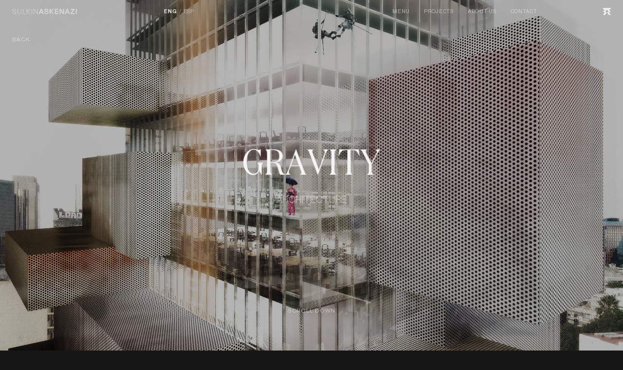

--- FILE ---
content_type: application/javascript; charset=UTF-8
request_url: https://sulkinaskenazi.com/_nuxt/27f2dee.js
body_size: 7116
content:
(window.webpackJsonp=window.webpackJsonp||[]).push([[49,6,16,23,25,29,32,35],{490:function(t,e,o){var content=o(494);content.__esModule&&(content=content.default),"string"==typeof content&&(content=[[t.i,content,""]]),content.locals&&(t.exports=content.locals);(0,o(40).default)("7458050c",content,!0,{sourceMap:!1})},492:function(t,e,o){"use strict";o.r(e);var n={props:{tag:{type:String,required:!0},title:{type:Array,required:!0},size:{type:String,default:"medium"}}},l=(o(493),o(17)),component=Object(l.a)(n,(function(){var t=this,e=t.$createElement,o=t._self._c||e;return o(t.tag,{tag:"component",staticClass:"title",class:"--"+t.size+" --"+t.$i18n.locale},t._l(t.title,(function(line,e){return o("span",{key:"line"+e,staticClass:"title__mask",class:"--g"+(e+1)},[o("span",{staticClass:"title__line",attrs:{"btp-animation-line":""}},t._l(line,(function(e,n){return o("span",{key:"letter"+n,staticClass:"title__letter",attrs:{"btp-animation-letter":""},domProps:{innerHTML:t._s(" "===e?"&nbsp;":e)}})})),0)])})),0)}),[],!1,null,null,null);e.default=component.exports},493:function(t,e,o){"use strict";o(490)},494:function(t,e,o){var n=o(39)(!1);n.push([t.i,'@-webkit-keyframes animation__pulse{0%,to{opacity:1}50%{opacity:.5}}@keyframes animation__pulse{0%,to{opacity:1}50%{opacity:.5}}@-webkit-keyframes loading--button{0%,to{-webkit-clip-path:polygon(100% 100%,100% 90%,0 90%,0 100%);clip-path:polygon(100% 100%,100% 90%,0 90%,0 100%)}25%{-webkit-clip-path:polygon(10% 100%,10% 0,0 0,0 100%);clip-path:polygon(10% 100%,10% 0,0 0,0 100%)}50%{-webkit-clip-path:polygon(100% 10%,100% 0,0 0,0 10%);clip-path:polygon(100% 10%,100% 0,0 0,0 10%)}75%{-webkit-clip-path:polygon(100% 100%,100% 0,90% 0,90% 100%);clip-path:polygon(100% 100%,100% 0,90% 0,90% 100%)}}@keyframes loading--button{0%,to{-webkit-clip-path:polygon(100% 100%,100% 90%,0 90%,0 100%);clip-path:polygon(100% 100%,100% 90%,0 90%,0 100%)}25%{-webkit-clip-path:polygon(10% 100%,10% 0,0 0,0 100%);clip-path:polygon(10% 100%,10% 0,0 0,0 100%)}50%{-webkit-clip-path:polygon(100% 10%,100% 0,0 0,0 10%);clip-path:polygon(100% 10%,100% 0,0 0,0 10%)}75%{-webkit-clip-path:polygon(100% 100%,100% 0,90% 0,90% 100%);clip-path:polygon(100% 100%,100% 0,90% 0,90% 100%)}}.title{grid-template-columns:1fr;display:grid;width:calc(100% + 3rem);margin-left:-1.5rem;margin-right:-1.5rem;grid-template-areas:"g1" "g2" "g3" "g4" "g5" "g6";text-transform:uppercase;font-family:"Domaine Disp Nar",serif;font-weight:300}@media screen and (max-width:1023px){.title{width:calc(100% + 2rem);margin-left:-1rem;margin-right:-1rem}}.title>*{margin-left:1.5rem;margin-right:1.5rem}@media screen and (max-width:1023px){.title>*{margin-left:1rem;margin-right:1rem}}.title.--large{font-size:20rem;line-height:.95;letter-spacing:-.2rem;word-spacing:.1rem}@media screen and (max-width:1023px){.title.--large{font-size:4rem;line-height:1.2;letter-spacing:0}}.title.--medium{font-size:11rem;line-height:1.24}@media screen and (max-width:1023px){.title.--medium{font-size:2.7rem;line-height:1.2}}.title.--small{font-size:9.6rem;line-height:1.24}@media screen and (max-width:1023px){.title.--small{font-size:2.7rem;line-height:1.2}}.title.--xsmall{font-size:4.8rem;line-height:1.24}@media screen and (max-width:1023px){.title.--xsmall{font-size:2.2rem;line-height:1.2}}.title__mask{display:block;overflow:hidden;white-space:nowrap}.title__mask.--l0{grid-area:l0}.title__mask.--l1{grid-area:l1}.title__mask.--l2{grid-area:l2}.title__mask.--l3{grid-area:l3}.title__mask.--l4{grid-area:l4}.title__mask.--l5{grid-area:l5}.title__mask.--l6{grid-area:l6}.title__mask.--l7{grid-area:l7}.title__mask.--l8{grid-area:l8}.title__mask.--l9{grid-area:l9}.title__mask.--l10{grid-area:l10}.title__line{display:block}.title__letter{display:inline-flex}',""]),t.exports=n},495:function(t,e,o){var content=o(499);content.__esModule&&(content=content.default),"string"==typeof content&&(content=[[t.i,content,""]]),content.locals&&(t.exports=content.locals);(0,o(40).default)("7e0a2bb6",content,!0,{sourceMap:!1})},496:function(t,e,o){var content=o(504);content.__esModule&&(content=content.default),"string"==typeof content&&(content=[[t.i,content,""]]),content.locals&&(t.exports=content.locals);(0,o(40).default)("1152aafc",content,!0,{sourceMap:!1})},498:function(t,e,o){"use strict";o(495)},499:function(t,e,o){var n=o(39)(!1);n.push([t.i,'@-webkit-keyframes animation__pulse-data-v-18627d34{0%,to{opacity:1}50%{opacity:.5}}@keyframes animation__pulse-data-v-18627d34{0%,to{opacity:1}50%{opacity:.5}}@-webkit-keyframes loading--button-data-v-18627d34{0%,to{-webkit-clip-path:polygon(100% 100%,100% 90%,0 90%,0 100%);clip-path:polygon(100% 100%,100% 90%,0 90%,0 100%)}25%{-webkit-clip-path:polygon(10% 100%,10% 0,0 0,0 100%);clip-path:polygon(10% 100%,10% 0,0 0,0 100%)}50%{-webkit-clip-path:polygon(100% 10%,100% 0,0 0,0 10%);clip-path:polygon(100% 10%,100% 0,0 0,0 10%)}75%{-webkit-clip-path:polygon(100% 100%,100% 0,90% 0,90% 100%);clip-path:polygon(100% 100%,100% 0,90% 0,90% 100%)}}@keyframes loading--button-data-v-18627d34{0%,to{-webkit-clip-path:polygon(100% 100%,100% 90%,0 90%,0 100%);clip-path:polygon(100% 100%,100% 90%,0 90%,0 100%)}25%{-webkit-clip-path:polygon(10% 100%,10% 0,0 0,0 100%);clip-path:polygon(10% 100%,10% 0,0 0,0 100%)}50%{-webkit-clip-path:polygon(100% 10%,100% 0,0 0,0 10%);clip-path:polygon(100% 10%,100% 0,0 0,0 10%)}75%{-webkit-clip-path:polygon(100% 100%,100% 0,90% 0,90% 100%);clip-path:polygon(100% 100%,100% 0,90% 0,90% 100%)}}.button[data-v-18627d34]{display:inline-flex;align-items:center;font-size:11rem}@media screen and (max-width:1023px){.button[data-v-18627d34]{font-size:2.7rem;line-height:1.2}}.button__mask[data-v-18627d34]{pointer-events:none;display:block;overflow-y:hidden;white-space:nowrap;padding-right:5rem}@media screen and (max-width:1023px){.button__mask[data-v-18627d34]{padding-right:0}}.button__line[data-v-18627d34]{display:block}.button__label[data-v-18627d34]{text-transform:uppercase;font-family:"Domaine Disp Nar",serif;line-height:1;margin-right:3rem}@media screen and (max-width:1023px){.button__label[data-v-18627d34]{margin-right:1rem}}.button__arrow[data-v-18627d34]{height:7rem;width:auto;fill:#f6f4f2;transition:transform .6s ease}@media screen and (max-width:1023px){.button__arrow[data-v-18627d34]{height:2rem}}.button:hover .button__arrow[data-v-18627d34]{transform:translate3d(4rem,0,0)}@media screen and (max-width:1023px){.button:hover .button__arrow[data-v-18627d34]{transform:none}}',""]),t.exports=n},502:function(t,e,o){"use strict";o.r(e);var n={props:{label:{type:String,required:!0}}},l=(o(498),o(17)),component=Object(l.a)(n,(function(){var t=this,e=t.$createElement,o=t._self._c||e;return o("button",{staticClass:"button",attrs:{"btp-cursor":"pointer",type:"button","btp-animation-line":""},on:{click:function(e){return e.stopPropagation(),e.preventDefault(),t.$emit("click")}}},[o("span",{staticClass:"button__mask"},[o("span",{staticClass:"button__line",attrs:{"btp-animation-line":""}},[o("span",{staticClass:"button__label",domProps:{innerHTML:t._s(t.label)}}),t._v(" "),o("svg",{staticClass:"button__arrow",attrs:{viewBox:"0 0 98 75"}},[o("path",{attrs:{d:"M97.43 34.41L63.02 0H55.11L89.52 34.41H0V39.91H89.42L55.11 74.23H63.02L97.43 39.91V34.41Z"}})])])])])}),[],!1,null,"18627d34",null);e.default=component.exports},503:function(t,e,o){"use strict";o(496)},504:function(t,e,o){var n=o(39)(!1);n.push([t.i,'@-webkit-keyframes animation__pulse-data-v-839ea332{0%,to{opacity:1}50%{opacity:.5}}@keyframes animation__pulse-data-v-839ea332{0%,to{opacity:1}50%{opacity:.5}}@-webkit-keyframes loading--button-data-v-839ea332{0%,to{-webkit-clip-path:polygon(100% 100%,100% 90%,0 90%,0 100%);clip-path:polygon(100% 100%,100% 90%,0 90%,0 100%)}25%{-webkit-clip-path:polygon(10% 100%,10% 0,0 0,0 100%);clip-path:polygon(10% 100%,10% 0,0 0,0 100%)}50%{-webkit-clip-path:polygon(100% 10%,100% 0,0 0,0 10%);clip-path:polygon(100% 10%,100% 0,0 0,0 10%)}75%{-webkit-clip-path:polygon(100% 100%,100% 0,90% 0,90% 100%);clip-path:polygon(100% 100%,100% 0,90% 0,90% 100%)}}@keyframes loading--button-data-v-839ea332{0%,to{-webkit-clip-path:polygon(100% 100%,100% 90%,0 90%,0 100%);clip-path:polygon(100% 100%,100% 90%,0 90%,0 100%)}25%{-webkit-clip-path:polygon(10% 100%,10% 0,0 0,0 100%);clip-path:polygon(10% 100%,10% 0,0 0,0 100%)}50%{-webkit-clip-path:polygon(100% 10%,100% 0,0 0,0 10%);clip-path:polygon(100% 10%,100% 0,0 0,0 10%)}75%{-webkit-clip-path:polygon(100% 100%,100% 0,90% 0,90% 100%);clip-path:polygon(100% 100%,100% 0,90% 0,90% 100%)}}.preFooter[data-v-839ea332]{padding-top:21rem;grid-template-columns:2fr 6fr;display:grid;width:calc(100% + 3rem);margin-left:-1.5rem;margin-right:-1.5rem;grid-template-areas:"t t" ". b"}@media screen and (max-width:1023px){.preFooter[data-v-839ea332]{width:calc(100% + 2rem);margin-left:-1rem;margin-right:-1rem}}.preFooter>*[data-v-839ea332]{margin-left:1.5rem;margin-right:1.5rem}@media screen and (max-width:1023px){.preFooter>*[data-v-839ea332]{margin-left:1rem;margin-right:1rem}}@media screen and (max-width:1023px){.preFooter[data-v-839ea332]{padding-top:10rem}}.preFooter__title[data-v-839ea332]{grid-area:t}.preFooter__title[data-v-839ea332] .title{grid-template-columns:1fr 1fr 6fr;grid-template-areas:"g1 g1 g1" ".  .  g2" ".  g3 g3"}@media screen and (max-width:1023px){.preFooter__title[data-v-839ea332] .title.--es{grid-template-areas:"g1 g1 g1" "g2 g2 g2" "g3 g3 g3"}.preFooter__title[data-v-839ea332] .title.--es .title__mask.--g2{text-align:right}}@media screen and (max-width:1023px){.preFooter__title[data-v-839ea332] .title__mask{white-space:nowrap}}.preFooter__button[data-v-839ea332]{grid-area:b;padding-top:9rem}@media screen and (max-width:1023px){.preFooter__button[data-v-839ea332]{padding-top:4rem}}',""]),t.exports=n},505:function(t,e,o){"use strict";o.r(e);o(503);var n=o(17),component=Object(n.a)({},(function(){var t=this,e=t.$createElement,o=t._self._c||e;return o("section",{staticClass:"preFooter"},[o("div",{staticClass:"preFooter__title"},[o("ATitle",{attrs:{tag:"h2",title:t.$t("preFooter.title"),"btp-animation":"maskLines"}})],1),t._v(" "),o("div",{staticClass:"preFooter__button"},[o("AButtonFancy",{attrs:{label:t.$t("preFooter.button"),"btp-animation":"maskLines"},on:{click:function(e){t.$router.push(t.localePath({name:"contact"}))}}})],1)])}),[],!1,null,"839ea332",null);e.default=component.exports;installComponents(component,{ATitle:o(492).default,AButtonFancy:o(502).default})},520:function(t,e,o){var content=o(553);content.__esModule&&(content=content.default),"string"==typeof content&&(content=[[t.i,content,""]]),content.locals&&(t.exports=content.locals);(0,o(40).default)("ae87cc68",content,!0,{sourceMap:!1})},551:function(t,e,o){var content=o(576);content.__esModule&&(content=content.default),"string"==typeof content&&(content=[[t.i,content,""]]),content.locals&&(t.exports=content.locals);(0,o(40).default)("427b85c2",content,!0,{sourceMap:!1})},552:function(t,e,o){"use strict";o(520)},553:function(t,e,o){var n=o(39)(!1);n.push([t.i,"@-webkit-keyframes animation__pulse-data-v-b9f23edc{0%,to{opacity:1}50%{opacity:.5}}@keyframes animation__pulse-data-v-b9f23edc{0%,to{opacity:1}50%{opacity:.5}}@-webkit-keyframes loading--button-data-v-b9f23edc{0%,to{-webkit-clip-path:polygon(100% 100%,100% 90%,0 90%,0 100%);clip-path:polygon(100% 100%,100% 90%,0 90%,0 100%)}25%{-webkit-clip-path:polygon(10% 100%,10% 0,0 0,0 100%);clip-path:polygon(10% 100%,10% 0,0 0,0 100%)}50%{-webkit-clip-path:polygon(100% 10%,100% 0,0 0,0 10%);clip-path:polygon(100% 10%,100% 0,0 0,0 10%)}75%{-webkit-clip-path:polygon(100% 100%,100% 0,90% 0,90% 100%);clip-path:polygon(100% 100%,100% 0,90% 0,90% 100%)}}@keyframes loading--button-data-v-b9f23edc{0%,to{-webkit-clip-path:polygon(100% 100%,100% 90%,0 90%,0 100%);clip-path:polygon(100% 100%,100% 90%,0 90%,0 100%)}25%{-webkit-clip-path:polygon(10% 100%,10% 0,0 0,0 100%);clip-path:polygon(10% 100%,10% 0,0 0,0 100%)}50%{-webkit-clip-path:polygon(100% 10%,100% 0,0 0,0 10%);clip-path:polygon(100% 10%,100% 0,0 0,0 10%)}75%{-webkit-clip-path:polygon(100% 100%,100% 0,90% 0,90% 100%);clip-path:polygon(100% 100%,100% 0,90% 0,90% 100%)}}.menuWrapper[data-v-b9f23edc]{position:relative;z-index:10}.button[data-v-b9f23edc]{position:relative;z-index:2;text-align:center}.button[data-v-b9f23edc] .button__label{width:7.5rem}@media screen and (max-width:1023px){.button[data-v-b9f23edc]{display:none}}.slick-slider div[data-v-b9f23edc]{transition:none}.menu[data-v-b9f23edc]{position:fixed;top:0;left:0;width:100vw;height:var(--vh);overflow:hidden;z-index:1;background-color:var(--color--invert);display:none;pointer-events:none;opacity:0;transition:opacity .5s ease}.menu.--clickable[data-v-b9f23edc]{display:block}.menu.--visible[data-v-b9f23edc]{pointer-events:all;opacity:1}.menu__background[data-v-b9f23edc]{z-index:-1}.menu__background[data-v-b9f23edc],.menu__list[data-v-b9f23edc]{position:absolute;top:0;bottom:0;left:0;right:0}.menu__list[data-v-b9f23edc]{display:flex;align-items:center}.menu__list .swiper-container[data-v-b9f23edc]{width:100%}.menu__list .swiper-container .swiper-slide[data-v-b9f23edc],[data-v-b9f23edc] .slick-slide{width:100vw!important;display:flex!important;justify-content:center!important;align-items:center!important;border:0!important}.link[data-v-b9f23edc]{height:11rem;display:flex;justify-content:center;align-items:center;position:relative;padding:0 16rem;color:var(--color--light);transition:color .5s ease}@media screen and (max-width:1023px){.link[data-v-b9f23edc]{display:none}}.link__data[data-v-b9f23edc]{pointer-events:none;line-height:1;white-space:nowrap}.link__data.--title[data-v-b9f23edc]{font-size:5rem;font-weight:400}.link__data.--type[data-v-b9f23edc],.link__data.--year[data-v-b9f23edc]{font-size:1.6rem;font-weight:300;position:absolute;top:0;bottom:0;display:flex;align-items:center;opacity:0;transition:opacity .5s ease}.link__data.--year[data-v-b9f23edc]{right:calc(100% - 12rem)}.link__data.--type[data-v-b9f23edc]{left:calc(100% - 12rem)}.swiper-slide[data-v-b9f23edc]{display:flex;justify-content:space-around}.swiper-slide .picture[data-v-b9f23edc]{position:fixed;top:50%;left:50%;transform:translate(-50%,-50%);width:100vw;height:100vh;z-index:10}.swiper-slide-active .link[data-v-b9f23edc]{color:var(--color)}.swiper-slide-active .link__data[data-v-b9f23edc]{opacity:1}.swiper-slide-active .picture.--transition2[data-v-b9f23edc]{display:block!important;top:0;transform:none;left:0;position:fixed;z-index:1000000000000000}",""]),t.exports=n},554:function(t,e,o){var content=o(578);content.__esModule&&(content=content.default),"string"==typeof content&&(content=[[t.i,content,""]]),content.locals&&(t.exports=content.locals);(0,o(40).default)("5292dedb",content,!0,{sourceMap:!1})},555:function(t,e,o){var content=o(580);content.__esModule&&(content=content.default),"string"==typeof content&&(content=[[t.i,content,""]]),content.locals&&(t.exports=content.locals);(0,o(40).default)("1259bd7b",content,!0,{sourceMap:!1})},562:function(t,e,o){"use strict";o.r(e);o(29),o(26),o(28),o(35),o(21),o(36);var n=o(13),l=o(24);function r(object,t){var e=Object.keys(object);if(Object.getOwnPropertySymbols){var o=Object.getOwnPropertySymbols(object);t&&(o=o.filter((function(t){return Object.getOwnPropertyDescriptor(object,t).enumerable}))),e.push.apply(e,o)}return e}var c={data:function(){return{active:0}},computed:function(t){for(var i=1;i<arguments.length;i++){var source=null!=arguments[i]?arguments[i]:{};i%2?r(Object(source),!0).forEach((function(e){Object(n.a)(t,e,source[e])})):Object.getOwnPropertyDescriptors?Object.defineProperties(t,Object.getOwnPropertyDescriptors(source)):r(Object(source)).forEach((function(e){Object.defineProperty(t,e,Object.getOwnPropertyDescriptor(source,e))}))}return t}({},Object(l.d)("projects",["projects"])),mounted:function(){var t=this;this.$nuxt.$on("navLayout",(function(e){t.active=e}))},beforeDestroy:function(){},methods:{}},d=c,m=(o(552),o(17)),component=Object(m.a)(d,(function(){var t=this,e=t.$createElement,o=t._self._c||e;return o("client-only",[o("transition-group",{staticClass:"menu__background",attrs:{tag:"div",name:"zoom"}},t._l(t.projects,(function(e,n){return o("APicture",{directives:[{name:"show",rawName:"v-show",value:n===t.active,expression:"projectIndex === active"}],key:e.full_title,staticClass:"--transition",attrs:{src:e.full_listed_menu_image,loading:"eager"}})})),1)],1)}),[],!1,null,"b9f23edc",null);e.default=component.exports;installComponents(component,{APicture:o(301).default})},575:function(t,e,o){"use strict";o(551)},576:function(t,e,o){var n=o(39)(!1);n.push([t.i,"@-webkit-keyframes animation__pulse-data-v-1e5612ec{0%,to{opacity:1}50%{opacity:.5}}@keyframes animation__pulse-data-v-1e5612ec{0%,to{opacity:1}50%{opacity:.5}}@-webkit-keyframes loading--button-data-v-1e5612ec{0%,to{-webkit-clip-path:polygon(100% 100%,100% 90%,0 90%,0 100%);clip-path:polygon(100% 100%,100% 90%,0 90%,0 100%)}25%{-webkit-clip-path:polygon(10% 100%,10% 0,0 0,0 100%);clip-path:polygon(10% 100%,10% 0,0 0,0 100%)}50%{-webkit-clip-path:polygon(100% 10%,100% 0,0 0,0 10%);clip-path:polygon(100% 10%,100% 0,0 0,0 10%)}75%{-webkit-clip-path:polygon(100% 100%,100% 0,90% 0,90% 100%);clip-path:polygon(100% 100%,100% 0,90% 0,90% 100%)}}@keyframes loading--button-data-v-1e5612ec{0%,to{-webkit-clip-path:polygon(100% 100%,100% 90%,0 90%,0 100%);clip-path:polygon(100% 100%,100% 90%,0 90%,0 100%)}25%{-webkit-clip-path:polygon(10% 100%,10% 0,0 0,0 100%);clip-path:polygon(10% 100%,10% 0,0 0,0 100%)}50%{-webkit-clip-path:polygon(100% 10%,100% 0,0 0,0 10%);clip-path:polygon(100% 10%,100% 0,0 0,0 10%)}75%{-webkit-clip-path:polygon(100% 100%,100% 0,90% 0,90% 100%);clip-path:polygon(100% 100%,100% 0,90% 0,90% 100%)}}.menuWrapper[data-v-1e5612ec]{position:relative;z-index:10}.button[data-v-1e5612ec]{position:relative;z-index:2;text-align:center}.button[data-v-1e5612ec] .button__label{width:7.5rem}@media screen and (max-width:1023px){.button[data-v-1e5612ec]{display:none}}.slick-slider div[data-v-1e5612ec]{transition:none}.menu[data-v-1e5612ec]{position:fixed;top:0;left:0;width:100vw;height:var(--vh);overflow:hidden;z-index:1;background-color:var(--color--invert);display:none;pointer-events:none;opacity:0;transition:opacity .5s ease}.menu.--clickable[data-v-1e5612ec]{display:block}.menu.--visible[data-v-1e5612ec]{pointer-events:all;opacity:1}.menu__background[data-v-1e5612ec]{z-index:-1}.menu__background[data-v-1e5612ec],.menu__list[data-v-1e5612ec]{position:absolute;top:0;bottom:0;left:0;right:0}.menu__list[data-v-1e5612ec]{display:flex;align-items:center}.menu__list .swiper-container[data-v-1e5612ec]{width:100%}.menu__list .swiper-container .swiper-slide[data-v-1e5612ec],[data-v-1e5612ec] .slick-slide{width:100vw!important;display:flex!important;justify-content:center!important;align-items:center!important;border:0!important}.link[data-v-1e5612ec]{height:11rem;display:flex;justify-content:center;align-items:center;position:relative;padding:0 16rem;color:var(--color--light);transition:color .5s ease}@media screen and (max-width:1023px){.link[data-v-1e5612ec]{display:none}}.link__data[data-v-1e5612ec]{pointer-events:none;line-height:1;white-space:nowrap}.link__data.--title[data-v-1e5612ec]{font-size:5rem;font-weight:400}.link__data.--type[data-v-1e5612ec],.link__data.--year[data-v-1e5612ec]{font-size:1.6rem;font-weight:300;position:absolute;top:0;bottom:0;display:flex;align-items:center;opacity:0;transition:opacity .5s ease}.link__data.--year[data-v-1e5612ec]{right:calc(100% - 12rem)}.link__data.--type[data-v-1e5612ec]{left:calc(100% - 12rem)}.swiper-slide[data-v-1e5612ec]{display:flex;justify-content:space-around}.swiper-slide .picture[data-v-1e5612ec]{position:fixed;top:50%;left:50%;transform:translate(-50%,-50%);width:100vw;height:100vh;z-index:10}.swiper-slide-active .link[data-v-1e5612ec]{color:var(--color)}.swiper-slide-active .link__data[data-v-1e5612ec]{opacity:1}.swiper-slide-active .picture.--transition2[data-v-1e5612ec]{display:block!important;top:0;transform:none;left:0;position:fixed;z-index:1000000000000000}",""]),t.exports=n},577:function(t,e,o){"use strict";o(554)},578:function(t,e,o){var n=o(39)(!1);n.push([t.i,'@-webkit-keyframes animation__pulse-data-v-217d2dc2{0%,to{opacity:1}50%{opacity:.5}}@keyframes animation__pulse-data-v-217d2dc2{0%,to{opacity:1}50%{opacity:.5}}@-webkit-keyframes loading--button-data-v-217d2dc2{0%,to{-webkit-clip-path:polygon(100% 100%,100% 90%,0 90%,0 100%);clip-path:polygon(100% 100%,100% 90%,0 90%,0 100%)}25%{-webkit-clip-path:polygon(10% 100%,10% 0,0 0,0 100%);clip-path:polygon(10% 100%,10% 0,0 0,0 100%)}50%{-webkit-clip-path:polygon(100% 10%,100% 0,0 0,0 10%);clip-path:polygon(100% 10%,100% 0,0 0,0 10%)}75%{-webkit-clip-path:polygon(100% 100%,100% 0,90% 0,90% 100%);clip-path:polygon(100% 100%,100% 0,90% 0,90% 100%)}}@keyframes loading--button-data-v-217d2dc2{0%,to{-webkit-clip-path:polygon(100% 100%,100% 90%,0 90%,0 100%);clip-path:polygon(100% 100%,100% 90%,0 90%,0 100%)}25%{-webkit-clip-path:polygon(10% 100%,10% 0,0 0,0 100%);clip-path:polygon(10% 100%,10% 0,0 0,0 100%)}50%{-webkit-clip-path:polygon(100% 10%,100% 0,0 0,0 10%);clip-path:polygon(100% 10%,100% 0,0 0,0 10%)}75%{-webkit-clip-path:polygon(100% 100%,100% 0,90% 0,90% 100%);clip-path:polygon(100% 100%,100% 0,90% 0,90% 100%)}}.filter[data-v-217d2dc2]{position:relative;z-index:1;padding-top:4rem}@media screen and (max-width:1023px){.filter[data-v-217d2dc2]{padding-top:0}}@media screen and (max-width:1023px){.filter .scrollContainer[data-v-217d2dc2]{width:100vw;margin-left:-1rem;padding:0 1rem}}.filter__title[data-v-217d2dc2]{height:11rem;margin-bottom:4rem}@media screen and (max-width:1023px){.filter__title[data-v-217d2dc2]{height:3rem;margin-bottom:3rem}}.filter__title .title[data-v-217d2dc2]{transition:opacity .5s ease;text-align:center;opacity:0}.filter__title .title.--visible[data-v-217d2dc2]{opacity:1}@media screen and (max-width:1023px){.filter__title .title[data-v-217d2dc2]{text-align:left}}.filter__list[data-v-217d2dc2]{position:relative;width:100%;display:flex;justify-content:center;height:8rem}.filter__list[data-v-217d2dc2]:before{content:"";position:absolute;top:3rem;left:0;right:0;border-bottom:1px solid #8c8c8c}@media screen and (max-width:1023px){.filter__list[data-v-217d2dc2]{justify-content:space-between;height:13rem}.filter__list[data-v-217d2dc2]:before{content:"";position:absolute;top:3rem;left:0;right:0}}.filter__item[data-v-217d2dc2]:nth-child(3){margin-right:0}@media screen and (max-width:1023px){.filter__item[data-v-217d2dc2]{margin-right:0}}.filter__link[data-v-217d2dc2]{position:relative;height:3rem;display:inline-flex;align-items:center;white-space:nowrap;opacity:.6;transition:opacity .5s ease;padding:0 1.5rem}@media screen and (max-width:1023px){.filter__link[data-v-217d2dc2]{padding:0;font-size:1.2rem}}.filter__link[data-v-217d2dc2]:before{content:"";position:absolute;bottom:-2px;left:1.5rem;right:1.5rem;border-bottom:3px solid #f6f4f2;opacity:0;transition:opacity .5s ease}@media screen and (max-width:1023px){.filter__link[data-v-217d2dc2]:before{left:0;right:0}}.filter__link.--active[data-v-217d2dc2],.filter__link.--active[data-v-217d2dc2]:before,.filter__link[data-v-217d2dc2]:hover{opacity:1}.filter__subcategory[data-v-217d2dc2]{display:block;width:100%;text-align:left;padding:.5rem 1.5rem;font-size:1.4rem;background-color:var(--color--invert);color:var(--color--light);transition:color .5s ease}@media screen and (max-width:1023px){.filter__subcategory[data-v-217d2dc2]{padding:.5rem 0}}.filter__subcategory.--active[data-v-217d2dc2],.filter__subcategory[data-v-217d2dc2]:hover{color:var(--color)}.filter[data-v-217d2dc2] .dropdown-menu{position:absolute!important;min-width:10rem;padding:1.2rem 0}@media screen and (max-width:1023px){.filter[data-v-217d2dc2] .dropdown-menu{position:absolute!important}}',""]),t.exports=n},579:function(t,e,o){"use strict";o(555)},580:function(t,e,o){var n=o(39)(!1);n.push([t.i,'@-webkit-keyframes animation__pulse-data-v-6ebcfde6{0%,to{opacity:1}50%{opacity:.5}}@keyframes animation__pulse-data-v-6ebcfde6{0%,to{opacity:1}50%{opacity:.5}}@-webkit-keyframes loading--button-data-v-6ebcfde6{0%,to{-webkit-clip-path:polygon(100% 100%,100% 90%,0 90%,0 100%);clip-path:polygon(100% 100%,100% 90%,0 90%,0 100%)}25%{-webkit-clip-path:polygon(10% 100%,10% 0,0 0,0 100%);clip-path:polygon(10% 100%,10% 0,0 0,0 100%)}50%{-webkit-clip-path:polygon(100% 10%,100% 0,0 0,0 10%);clip-path:polygon(100% 10%,100% 0,0 0,0 10%)}75%{-webkit-clip-path:polygon(100% 100%,100% 0,90% 0,90% 100%);clip-path:polygon(100% 100%,100% 0,90% 0,90% 100%)}}@keyframes loading--button-data-v-6ebcfde6{0%,to{-webkit-clip-path:polygon(100% 100%,100% 90%,0 90%,0 100%);clip-path:polygon(100% 100%,100% 90%,0 90%,0 100%)}25%{-webkit-clip-path:polygon(10% 100%,10% 0,0 0,0 100%);clip-path:polygon(10% 100%,10% 0,0 0,0 100%)}50%{-webkit-clip-path:polygon(100% 10%,100% 0,0 0,0 10%);clip-path:polygon(100% 10%,100% 0,0 0,0 10%)}75%{-webkit-clip-path:polygon(100% 100%,100% 0,90% 0,90% 100%);clip-path:polygon(100% 100%,100% 0,90% 0,90% 100%)}}.gallery[data-v-6ebcfde6]{padding-bottom:10rem;transition:height .5s ease}.gallery__item[data-v-6ebcfde6]{display:block;width:100%;opacity:0}.gallery__item:nth-child(2n) .bottom__pictures[data-v-6ebcfde6]{grid-template-areas:"g1 . g2 . . g3"}.gallery__item:nth-child(3n) .bottom__pictures[data-v-6ebcfde6]{grid-template-areas:"g1 g2 . . g3 ."}.gallery__item:nth-child(4n) .bottom__pictures[data-v-6ebcfde6]{grid-template-areas:". g1 . . g2 g3"}.gallery__link[data-v-6ebcfde6]{display:block;padding:2rem 0}.gallery__link .bottom[data-v-6ebcfde6],.gallery__link .top[data-v-6ebcfde6]{pointer-events:none}.gallery__link .top[data-v-6ebcfde6]{position:relative}.gallery__link .top__flex[data-v-6ebcfde6]{display:flex;justify-content:space-between;align-items:flex-end;padding-bottom:1rem}.gallery__link .top__flex.--hover[data-v-6ebcfde6]{position:absolute;top:0;bottom:0;left:0;right:0;opacity:0;transition:opacity .5s ease}@media screen and (max-width:1023px){.gallery__link .top__flex.--hover[data-v-6ebcfde6]{display:none}}.gallery__link .top__item[data-v-6ebcfde6]{font-size:1.6rem;transition:opacity .5s ease}.gallery__link:hover .top__item.--title[data-v-6ebcfde6]{opacity:0}@media screen and (max-width:1023px){.gallery__link:hover .top__item.--title[data-v-6ebcfde6]{opacity:1}}.gallery__link:hover .top__flex.--hover[data-v-6ebcfde6]{opacity:1}.gallery__link .bottom[data-v-6ebcfde6]{position:relative}.gallery__link .bottom__pictures[data-v-6ebcfde6],.gallery__link .bottom__title[data-v-6ebcfde6]{transition:opacity .5s ease}.gallery__link .bottom__pictures[data-v-6ebcfde6]{grid-template-columns:repeat(6,1fr);display:grid;width:calc(100% + 3rem);margin-left:-1.5rem;margin-right:-1.5rem;grid-template-areas:"g1 . . g2 g3 .";height:16rem}@media screen and (max-width:1023px){.gallery__link .bottom__pictures[data-v-6ebcfde6]{width:calc(100% + 2rem);margin-left:-1rem;margin-right:-1rem}}.gallery__link .bottom__pictures>*[data-v-6ebcfde6]{margin-left:1.5rem;margin-right:1.5rem}@media screen and (max-width:1023px){.gallery__link .bottom__pictures>*[data-v-6ebcfde6]{margin-left:1rem;margin-right:1rem}}@media screen and (max-width:1023px){.gallery__link .bottom__pictures[data-v-6ebcfde6]{display:block;height:19.6rem}}.gallery__link .bottom__pictures .picture[data-v-6ebcfde6]{height:100%}@media screen and (max-width:1023px){.gallery__link .bottom__pictures .picture[data-v-6ebcfde6]{display:none}.gallery__link .bottom__pictures .picture[data-v-6ebcfde6]:first-child{display:block}}.gallery__link .bottom__title[data-v-6ebcfde6]{position:absolute;top:0;bottom:0;left:0;right:0;display:flex;justify-content:center;align-items:center;font-size:9rem;font-weight:300;opacity:0}@media screen and (max-width:1023px){.gallery__link .bottom__title[data-v-6ebcfde6]{display:none}}.gallery__link:hover .bottom__pictures[data-v-6ebcfde6]{opacity:.5}@media screen and (max-width:1023px){.gallery__link:hover .bottom__pictures[data-v-6ebcfde6]{opacity:1}}.gallery__link:hover .bottom__title[data-v-6ebcfde6]{opacity:1}',""]),t.exports=n},589:function(t,e,o){var content=o(618);content.__esModule&&(content=content.default),"string"==typeof content&&(content=[[t.i,content,""]]),content.locals&&(t.exports=content.locals);(0,o(40).default)("777a10ee",content,!0,{sourceMap:!1})},601:function(t,e,o){"use strict";o.r(e);o(29),o(26),o(28),o(35),o(21),o(36);var n=o(13),l=(o(70),o(24));function r(object,t){var e=Object.keys(object);if(Object.getOwnPropertySymbols){var o=Object.getOwnPropertySymbols(object);t&&(o=o.filter((function(t){return Object.getOwnPropertyDescriptor(object,t).enumerable}))),e.push.apply(e,o)}return e}function c(t){for(var i=1;i<arguments.length;i++){var source=null!=arguments[i]?arguments[i]:{};i%2?r(Object(source),!0).forEach((function(e){Object(n.a)(t,e,source[e])})):Object.getOwnPropertyDescriptors?Object.defineProperties(t,Object.getOwnPropertyDescriptors(source)):r(Object(source)).forEach((function(e){Object.defineProperty(t,e,Object.getOwnPropertyDescriptor(source,e))}))}return t}var d={data:function(){return{isClickable:!1,isVisible:!1,active:0,activeIndex:0,swiperOptions:{slidesPerView:9,centeredSlides:!0,direction:"vertical",loop:!0,mousewheel:!0,grabCursor:!0,observer:!0,observeParents:!0,keyboard:{enabled:!0,onlyInViewport:!1}},slickOptions:{infinite:!0,speed:300,slidesToShow:9,centerMode:!0,centerPadding:"0px",arrows:!1,vertical:!0,verticalSwiping:!0,focusOnSelect:!0,accessibility:!1}}},computed:c(c(c({},Object(l.d)("scrollbar",["hasScrolled","isModalVisible"])),Object(l.d)("projects",["projects"])),{},{label:function(){return this.isVisible?this.$t("projects.gallery"):this.$t("projects.list")},wasModal:function(){return this.isModalVisible}}),mounted:function(){this.isVisible=this.isModalVisible,this.isClickable=this.isModalVisible},beforeDestroy:function(){},methods:c(c({},Object(l.c)("scrollbar",["SET_MODAL_VISIBLE"])),{},{onSlideChange:function(){this.active=this.$refs.swiper.swiper.realIndex,this.$nuxt.$emit("navLayout",this.active)},onSwiperReady:function(t){this.swiper=t,this.swiper.destroy=function(){}},afterChange:function(t){this.active=t},open:function(){var t=this;this.isVisible||(this.SET_MODAL_VISIBLE(!0),this.isClickable=!0,setTimeout((function(){t.isVisible=!0}),100))},close:function(){var t=this;this.isVisible&&(this.SET_MODAL_VISIBLE(!1),this.$nuxt.$emit("scroll"),this.isVisible=!1,setTimeout((function(){t.isClickable=!1}),this.$variables["timeout--short"]))}})},m=(o(575),o(17)),component=Object(m.a)(d,(function(){var t=this,e=t.$createElement,o=t._self._c||e;return o("div",{staticClass:"menuWrapper"},[o("AButton",{attrs:{label:t.label,icon:"SList","is-menu-visible":t.isVisible,"no-borders":!0,"btp-animation":"fade","btp-animation-start":"top bottom"},on:{click:function(e){t.isVisible?t.close():t.open()}}}),t._v(" "),o("div",{staticClass:"menu",class:{"--clickable":t.isClickable,"--visible":t.isVisible},attrs:{"scrollbar-fixed":"top"}},[o("MMenuList2"),t._v(" "),o("div",{directives:[{name:"swiper",rawName:"v-swiper",value:t.swiperOptions,expression:"swiperOptions"}],ref:"swiper",staticClass:"menu__list",attrs:{"btp-cursor":"drag"},on:{ready:t.onSwiperReady,slideChangeTransitionEnd:t.onSlideChange}},[o("div",{staticClass:"swiper-wrapper"},t._l(t.projects,(function(e,n){return o("div",{key:"project-"+n,staticClass:"swiper-slide"},[o("NuxtLink",{staticClass:"link",attrs:{to:t.localePath({name:"project-details",params:{slug:e.slug}}),"btp-cursor":"pointer"}},[o("div",{staticClass:"link__data --year"},[t._v("\n\t\t\t\t\t\t\t"+t._s(e.year)+"\n\t\t\t\t\t\t")]),t._v(" "),o("div",{staticClass:"link__data --title"},[t._v("\n\t\t\t\t\t\t\t"+t._s(e.full_title)+"\n\t\t\t\t\t\t")]),t._v(" "),o("div",{staticClass:"link__data --type"},[t._v("\n\t\t\t\t\t\t\t"+t._s(e.full_type)+"\n\t\t\t\t\t\t")])])],1)})),0)])],1)],1)}),[],!1,null,"1e5612ec",null);e.default=component.exports;installComponents(component,{AButton:o(302).default,MMenuList2:o(562).default})},602:function(t,e,o){"use strict";o.r(e);o(29),o(26),o(28),o(35),o(21),o(36);var n=o(13),l=(o(45),o(67),o(70),o(24));function r(object,t){var e=Object.keys(object);if(Object.getOwnPropertySymbols){var o=Object.getOwnPropertySymbols(object);t&&(o=o.filter((function(t){return Object.getOwnPropertyDescriptor(object,t).enumerable}))),e.push.apply(e,o)}return e}function c(t){for(var i=1;i<arguments.length;i++){var source=null!=arguments[i]?arguments[i]:{};i%2?r(Object(source),!0).forEach((function(e){Object(n.a)(t,e,source[e])})):Object.getOwnPropertyDescriptors?Object.defineProperties(t,Object.getOwnPropertyDescriptors(source)):r(Object(source)).forEach((function(e){Object.defineProperty(t,e,Object.getOwnPropertyDescriptor(source,e))}))}return t}var d={mixins:[o(104).a],data:function(){return{activeTitle:null,titleVisible:!1,isChanging:!1,activeParent:null,maxItemsParent:null,dropdownHeight:0}},computed:c(c(c({},Object(l.d)("loader",["contentVisible"])),Object(l.d)("projects",["categories"])),{},{activeCategory:function(){return this.$store.getters["projects/categoryBySlug"](this.$route.query.category)}}),watch:{contentVisible:function(t){t&&this.changeCategory()},activeCategory:function(){this.changeCategory()}},methods:{onMove:function(t){this.$refs["dropdown".concat(t)][0].visible=!0},onMouseleave:function(t){this.$refs["dropdown".concat(t)][0].visible=!1},goToDefault:function(){this.$router.replace(this.localePath({name:"projects",query:{category:"all"}}))},changeTitle:function(){var t=this,e=arguments.length>0&&void 0!==arguments[0]?arguments[0]:0;setTimeout((function(){t.activeTitle=t.activeCategory.full_name,setTimeout((function(){t.maskLetters(t.$refs.title.$el),t.titleVisible=!0,t.isChanging=!1}))}),e)},changeCategory:function(){var t,e=this;if(!this.activeCategory)return this.goToDefault();if(!this.isChanging){if(this.isChanging=!0,this.activeParent=(null===(t=this.activeCategory)||void 0===t?void 0:t.parent)||null,!this.activeTitle)return this.changeTitle(500);this.maskLettersReverse(this.$refs.title.$el,(function(){e.changeTitle()}))}}}},m=d,f=(o(577),o(17)),component=Object(f.a)(m,(function(){var t=this,e=t.$createElement,o=t._self._c||e;return o("client-only",[o("div",{staticClass:"filter"},[o("div",{staticClass:"filter__title"},[o("ATitle",{ref:"title",class:{"--visible":t.titleVisible},attrs:{tag:"h2",title:t.activeTitle?[t.activeTitle]:[],"btp-animation-start":"top bottom"}})],1),t._v(" "),o("div",{staticClass:"scrollNative --x"},[o("div",{staticClass:"scrollNative__track"},[o("ul",{staticClass:"filter__list",attrs:{"btp-animation":"fade","btp-animation-start":"top bottom"}},t._l(t.categories,(function(e,n){return o("li",{key:"category"+n,staticClass:"filter__item"},[e.subcategories?o("b-dropdown",{ref:"dropdown"+n,refInFor:!0,attrs:{"toggle-tag":"div"},nativeOn:{mouseleave:function(e){return t.onMouseleave(n)}},scopedSlots:t._u([{key:"button-content",fn:function(){return[o("NuxtLink",{staticClass:"filter__link",class:t.activeParent==e?"--active":"",attrs:{to:t.localePath({name:"projects",query:{category:""+e.slug}}),"btp-cursor":"pointer"},domProps:{innerHTML:t._s(e.full_name)},nativeOn:{mousemove:function(e){return t.onMove(n)},click:function(t){t.stopPropagation(),t.preventDefault()}}})]},proxy:!0}],null,!0)},[t._v(" "),t._l(e.subcategories,(function(e,n){return o("li",{key:"subcategory-"+n,staticClass:"dropdown-item"},[o("NuxtLink",{staticClass:"filter__subcategory",attrs:{to:t.localePath({name:"projects",query:{category:""+e.slug}}),"btp-cursor":"pointer"},domProps:{innerHTML:t._s(e.dropdown)},nativeOn:{click:function(t){t.stopPropagation(),t.preventDefault()}}})],1)}))],2):o("NuxtLink",{staticClass:"filter__link",attrs:{to:t.localePath({name:"projects",query:{category:""+e.slug}}),"btp-cursor":"pointer"},domProps:{innerHTML:t._s(e.full_name)},nativeOn:{click:function(t){t.stopPropagation(),t.preventDefault()}}})],1)})),0)])])])])}),[],!1,null,"217d2dc2",null);e.default=component.exports;installComponents(component,{ATitle:o(492).default})},603:function(t,e,o){"use strict";o.r(e);o(29),o(26),o(35),o(21),o(36);var n=o(13),l=(o(28),o(70),o(24)),r=o(18);function c(object,t){var e=Object.keys(object);if(Object.getOwnPropertySymbols){var o=Object.getOwnPropertySymbols(object);t&&(o=o.filter((function(t){return Object.getOwnPropertyDescriptor(object,t).enumerable}))),e.push.apply(e,o)}return e}function d(t){for(var i=1;i<arguments.length;i++){var source=null!=arguments[i]?arguments[i]:{};i%2?c(Object(source),!0).forEach((function(e){Object(n.a)(t,e,source[e])})):Object.getOwnPropertyDescriptors?Object.defineProperties(t,Object.getOwnPropertyDescriptors(source)):c(Object(source)).forEach((function(e){Object.defineProperty(t,e,Object.getOwnPropertyDescriptor(source,e))}))}return t}var m={data:function(){return{options:{},category2:""}},computed:d(d(d({},Object(l.d)("loader",["contentVisible"])),Object(l.d)("projects",["projects"])),{},{activeCategory:function(){return console.log("computed",this.$route.query.category),this.$route.query.category?this.$store.getters["projects/categoryBySlug"](this.$route.query.category):{slug:"all"}},showProjects:function(){return"all"===this.$route.query.category?this.projects.filter((function(t){return"accents"!==t.full_category})):this.projects}}),watch:{contentVisible:function(t){console.log("watch",t),t&&this.animationGallery()},activeCategory:function(){var t=this,e=r.a.to(".gallery__item",{opacity:0});this.activeCategory.slug!==this.category2&&e.eventCallback("onComplete",(function(){t.category2=t.activeCategory.slug,console.log("c2",t.category2),setTimeout((function(){t.$nuxt.$emit("refresh-triggers-init")}),.1)}))}},mounted:function(){},methods:{checkVisibility:function(t){},animationGallery:function(){}}},f=(o(579),o(17)),component=Object(f.a)(m,(function(){var t=this,e=t.$createElement,o=t._self._c||e;return o("div",{key:"project"+t.category2,staticClass:"gallery",attrs:{options:t.options}},t._l(t.showProjects,(function(e,n){return o("div",{key:"project"+n,staticClass:"gallery__item",class:"all "+e.full_category,attrs:{"btp-animation":"maskLinesProjects","btp-animation-project":""}},[o("div",{directives:[{name:"show",rawName:"v-show",value:e.full_category.includes(t.activeCategory.slug)||"all"===t.activeCategory.slug,expression:"\n\t\t\t\t\tproject.full_category.includes(activeCategory.slug) ||\n\t\t\t\t\tactiveCategory.slug === 'all'\n\t\t\t\t"}]},[o("NuxtLink",{staticClass:"gallery__link",attrs:{to:t.localePath({name:"project-details",params:{slug:e.slug}}),"btp-cursor":"pointer"}},[o("div",{staticClass:"top"},[o("div",{staticClass:"top__flex"},[o("div",{staticClass:"top__item --title"},[t._v(t._s(e.full_title))]),t._v(" "),o("div",{staticClass:"top__item --year"},[t._v(t._s(e.year))])]),t._v(" "),o("div",{staticClass:"top__flex --hover"},[o("div",{staticClass:"top__item --type"},[t._v(t._s(e.full_type))])])]),t._v(" "),o("div",{staticClass:"bottom"},[o("div",{staticClass:"bottom__pictures"},[o("APicture",{staticClass:"--g1",attrs:{"btp-animation-project-picture":"",src:e.full_thumbnail_1,loading:n<10?"eager":"lazy"}}),t._v(" "),o("APicture",{staticClass:"--g2",attrs:{"btp-animation-project-picture":"",src:e.full_thumbnail_2,loading:n<10?"eager":"lazy"}}),t._v(" "),o("APicture",{staticClass:"--g3",attrs:{"btp-animation-project-picture":"",src:e.full_thumbnail_3,loading:n<10?"eager":"lazy"}})],1),t._v(" "),o("h3",{staticClass:"bottom__title"},[t._v(t._s(e.full_title))])])])],1)])})),0)}),[],!1,null,"6ebcfde6",null);e.default=component.exports;installComponents(component,{APicture:o(301).default})},617:function(t,e,o){"use strict";o(589)},618:function(t,e,o){var n=o(39)(!1);n.push([t.i,"@-webkit-keyframes animation__pulse-data-v-36f2d18d{0%,to{opacity:1}50%{opacity:.5}}@keyframes animation__pulse-data-v-36f2d18d{0%,to{opacity:1}50%{opacity:.5}}@-webkit-keyframes loading--button-data-v-36f2d18d{0%,to{-webkit-clip-path:polygon(100% 100%,100% 90%,0 90%,0 100%);clip-path:polygon(100% 100%,100% 90%,0 90%,0 100%)}25%{-webkit-clip-path:polygon(10% 100%,10% 0,0 0,0 100%);clip-path:polygon(10% 100%,10% 0,0 0,0 100%)}50%{-webkit-clip-path:polygon(100% 10%,100% 0,0 0,0 10%);clip-path:polygon(100% 10%,100% 0,0 0,0 10%)}75%{-webkit-clip-path:polygon(100% 100%,100% 0,90% 0,90% 100%);clip-path:polygon(100% 100%,100% 0,90% 0,90% 100%)}}@keyframes loading--button-data-v-36f2d18d{0%,to{-webkit-clip-path:polygon(100% 100%,100% 90%,0 90%,0 100%);clip-path:polygon(100% 100%,100% 90%,0 90%,0 100%)}25%{-webkit-clip-path:polygon(10% 100%,10% 0,0 0,0 100%);clip-path:polygon(10% 100%,10% 0,0 0,0 100%)}50%{-webkit-clip-path:polygon(100% 10%,100% 0,0 0,0 10%);clip-path:polygon(100% 10%,100% 0,0 0,0 10%)}75%{-webkit-clip-path:polygon(100% 100%,100% 0,90% 0,90% 100%);clip-path:polygon(100% 100%,100% 0,90% 0,90% 100%)}}.categories[data-v-36f2d18d]{padding-top:10rem}@media screen and (max-width:1023px){.categories[data-v-36f2d18d]{padding-top:4rem}}",""]),t.exports=n},638:function(t,e,o){"use strict";o.r(e);o(29),o(26),o(28),o(35),o(21),o(36);var n=o(13),l=o(24);function r(object,t){var e=Object.keys(object);if(Object.getOwnPropertySymbols){var o=Object.getOwnPropertySymbols(object);t&&(o=o.filter((function(t){return Object.getOwnPropertyDescriptor(object,t).enumerable}))),e.push.apply(e,o)}return e}var c={name:"Projects",mixins:[o(104).b],computed:function(t){for(var i=1;i<arguments.length;i++){var source=null!=arguments[i]?arguments[i]:{};i%2?r(Object(source),!0).forEach((function(e){Object(n.a)(t,e,source[e])})):Object.getOwnPropertyDescriptors?Object.defineProperties(t,Object.getOwnPropertyDescriptors(source)):r(Object(source)).forEach((function(e){Object.defineProperty(t,e,Object.getOwnPropertyDescriptor(source,e))}))}return t}({},Object(l.d)("device",["device"])),mounted:function(){var header=document.querySelector("#header");null==header||header.removeAttribute("style");var cursor=document.querySelector(".cursor");null==cursor||cursor.removeAttribute("style")}},d=c,m=(o(617),o(17)),component=Object(m.a)(d,(function(){var t=this,e=t.$createElement,o=t._self._c||e;return o("div",{staticClass:"page"},[o("main",{staticClass:"page__main"},[o("div",{staticClass:"container"},[o("section",{staticClass:"categories"},[t.device.isDesktop?o("MMenuList"):t._e(),t._v(" "),o("MFilter"),t._v(" "),o("MGallery")],1)])]),t._v(" "),o("footer",{staticClass:"page__footer"},[o("div",{staticClass:"container"},[o("OPreFooter"),t._v(" "),o("OFooter")],1)])])}),[],!1,null,"36f2d18d",null);e.default=component.exports;installComponents(component,{MMenuList:o(601).default,MFilter:o(602).default,MGallery:o(603).default,OPreFooter:o(505).default,OFooter:o(303).default})}}]);

--- FILE ---
content_type: application/javascript; charset=UTF-8
request_url: https://sulkinaskenazi.com/_nuxt/c4f60c5.js
body_size: 6367
content:
(window.webpackJsonp=window.webpackJsonp||[]).push([[48,6,16,17,18,26,27,35],{490:function(t,e,o){var content=o(494);content.__esModule&&(content=content.default),"string"==typeof content&&(content=[[t.i,content,""]]),content.locals&&(t.exports=content.locals);(0,o(40).default)("7458050c",content,!0,{sourceMap:!1})},492:function(t,e,o){"use strict";o.r(e);var r={props:{tag:{type:String,required:!0},title:{type:Array,required:!0},size:{type:String,default:"medium"}}},n=(o(493),o(17)),component=Object(n.a)(r,(function(){var t=this,e=t.$createElement,o=t._self._c||e;return o(t.tag,{tag:"component",staticClass:"title",class:"--"+t.size+" --"+t.$i18n.locale},t._l(t.title,(function(line,e){return o("span",{key:"line"+e,staticClass:"title__mask",class:"--g"+(e+1)},[o("span",{staticClass:"title__line",attrs:{"btp-animation-line":""}},t._l(line,(function(e,r){return o("span",{key:"letter"+r,staticClass:"title__letter",attrs:{"btp-animation-letter":""},domProps:{innerHTML:t._s(" "===e?"&nbsp;":e)}})})),0)])})),0)}),[],!1,null,null,null);e.default=component.exports},493:function(t,e,o){"use strict";o(490)},494:function(t,e,o){var r=o(39)(!1);r.push([t.i,'@-webkit-keyframes animation__pulse{0%,to{opacity:1}50%{opacity:.5}}@keyframes animation__pulse{0%,to{opacity:1}50%{opacity:.5}}@-webkit-keyframes loading--button{0%,to{-webkit-clip-path:polygon(100% 100%,100% 90%,0 90%,0 100%);clip-path:polygon(100% 100%,100% 90%,0 90%,0 100%)}25%{-webkit-clip-path:polygon(10% 100%,10% 0,0 0,0 100%);clip-path:polygon(10% 100%,10% 0,0 0,0 100%)}50%{-webkit-clip-path:polygon(100% 10%,100% 0,0 0,0 10%);clip-path:polygon(100% 10%,100% 0,0 0,0 10%)}75%{-webkit-clip-path:polygon(100% 100%,100% 0,90% 0,90% 100%);clip-path:polygon(100% 100%,100% 0,90% 0,90% 100%)}}@keyframes loading--button{0%,to{-webkit-clip-path:polygon(100% 100%,100% 90%,0 90%,0 100%);clip-path:polygon(100% 100%,100% 90%,0 90%,0 100%)}25%{-webkit-clip-path:polygon(10% 100%,10% 0,0 0,0 100%);clip-path:polygon(10% 100%,10% 0,0 0,0 100%)}50%{-webkit-clip-path:polygon(100% 10%,100% 0,0 0,0 10%);clip-path:polygon(100% 10%,100% 0,0 0,0 10%)}75%{-webkit-clip-path:polygon(100% 100%,100% 0,90% 0,90% 100%);clip-path:polygon(100% 100%,100% 0,90% 0,90% 100%)}}.title{grid-template-columns:1fr;display:grid;width:calc(100% + 3rem);margin-left:-1.5rem;margin-right:-1.5rem;grid-template-areas:"g1" "g2" "g3" "g4" "g5" "g6";text-transform:uppercase;font-family:"Domaine Disp Nar",serif;font-weight:300}@media screen and (max-width:1023px){.title{width:calc(100% + 2rem);margin-left:-1rem;margin-right:-1rem}}.title>*{margin-left:1.5rem;margin-right:1.5rem}@media screen and (max-width:1023px){.title>*{margin-left:1rem;margin-right:1rem}}.title.--large{font-size:20rem;line-height:.95;letter-spacing:-.2rem;word-spacing:.1rem}@media screen and (max-width:1023px){.title.--large{font-size:4rem;line-height:1.2;letter-spacing:0}}.title.--medium{font-size:11rem;line-height:1.24}@media screen and (max-width:1023px){.title.--medium{font-size:2.7rem;line-height:1.2}}.title.--small{font-size:9.6rem;line-height:1.24}@media screen and (max-width:1023px){.title.--small{font-size:2.7rem;line-height:1.2}}.title.--xsmall{font-size:4.8rem;line-height:1.24}@media screen and (max-width:1023px){.title.--xsmall{font-size:2.2rem;line-height:1.2}}.title__mask{display:block;overflow:hidden;white-space:nowrap}.title__mask.--l0{grid-area:l0}.title__mask.--l1{grid-area:l1}.title__mask.--l2{grid-area:l2}.title__mask.--l3{grid-area:l3}.title__mask.--l4{grid-area:l4}.title__mask.--l5{grid-area:l5}.title__mask.--l6{grid-area:l6}.title__mask.--l7{grid-area:l7}.title__mask.--l8{grid-area:l8}.title__mask.--l9{grid-area:l9}.title__mask.--l10{grid-area:l10}.title__line{display:block}.title__letter{display:inline-flex}',""]),t.exports=r},495:function(t,e,o){var content=o(499);content.__esModule&&(content=content.default),"string"==typeof content&&(content=[[t.i,content,""]]),content.locals&&(t.exports=content.locals);(0,o(40).default)("7e0a2bb6",content,!0,{sourceMap:!1})},496:function(t,e,o){var content=o(504);content.__esModule&&(content=content.default),"string"==typeof content&&(content=[[t.i,content,""]]),content.locals&&(t.exports=content.locals);(0,o(40).default)("1152aafc",content,!0,{sourceMap:!1})},497:function(t,e,o){var content=o(508);content.__esModule&&(content=content.default),"string"==typeof content&&(content=[[t.i,content,""]]),content.locals&&(t.exports=content.locals);(0,o(40).default)("290a7ed2",content,!0,{sourceMap:!1})},498:function(t,e,o){"use strict";o(495)},499:function(t,e,o){var r=o(39)(!1);r.push([t.i,'@-webkit-keyframes animation__pulse-data-v-18627d34{0%,to{opacity:1}50%{opacity:.5}}@keyframes animation__pulse-data-v-18627d34{0%,to{opacity:1}50%{opacity:.5}}@-webkit-keyframes loading--button-data-v-18627d34{0%,to{-webkit-clip-path:polygon(100% 100%,100% 90%,0 90%,0 100%);clip-path:polygon(100% 100%,100% 90%,0 90%,0 100%)}25%{-webkit-clip-path:polygon(10% 100%,10% 0,0 0,0 100%);clip-path:polygon(10% 100%,10% 0,0 0,0 100%)}50%{-webkit-clip-path:polygon(100% 10%,100% 0,0 0,0 10%);clip-path:polygon(100% 10%,100% 0,0 0,0 10%)}75%{-webkit-clip-path:polygon(100% 100%,100% 0,90% 0,90% 100%);clip-path:polygon(100% 100%,100% 0,90% 0,90% 100%)}}@keyframes loading--button-data-v-18627d34{0%,to{-webkit-clip-path:polygon(100% 100%,100% 90%,0 90%,0 100%);clip-path:polygon(100% 100%,100% 90%,0 90%,0 100%)}25%{-webkit-clip-path:polygon(10% 100%,10% 0,0 0,0 100%);clip-path:polygon(10% 100%,10% 0,0 0,0 100%)}50%{-webkit-clip-path:polygon(100% 10%,100% 0,0 0,0 10%);clip-path:polygon(100% 10%,100% 0,0 0,0 10%)}75%{-webkit-clip-path:polygon(100% 100%,100% 0,90% 0,90% 100%);clip-path:polygon(100% 100%,100% 0,90% 0,90% 100%)}}.button[data-v-18627d34]{display:inline-flex;align-items:center;font-size:11rem}@media screen and (max-width:1023px){.button[data-v-18627d34]{font-size:2.7rem;line-height:1.2}}.button__mask[data-v-18627d34]{pointer-events:none;display:block;overflow-y:hidden;white-space:nowrap;padding-right:5rem}@media screen and (max-width:1023px){.button__mask[data-v-18627d34]{padding-right:0}}.button__line[data-v-18627d34]{display:block}.button__label[data-v-18627d34]{text-transform:uppercase;font-family:"Domaine Disp Nar",serif;line-height:1;margin-right:3rem}@media screen and (max-width:1023px){.button__label[data-v-18627d34]{margin-right:1rem}}.button__arrow[data-v-18627d34]{height:7rem;width:auto;fill:#f6f4f2;transition:transform .6s ease}@media screen and (max-width:1023px){.button__arrow[data-v-18627d34]{height:2rem}}.button:hover .button__arrow[data-v-18627d34]{transform:translate3d(4rem,0,0)}@media screen and (max-width:1023px){.button:hover .button__arrow[data-v-18627d34]{transform:none}}',""]),t.exports=r},502:function(t,e,o){"use strict";o.r(e);var r={props:{label:{type:String,required:!0}}},n=(o(498),o(17)),component=Object(n.a)(r,(function(){var t=this,e=t.$createElement,o=t._self._c||e;return o("button",{staticClass:"button",attrs:{"btp-cursor":"pointer",type:"button","btp-animation-line":""},on:{click:function(e){return e.stopPropagation(),e.preventDefault(),t.$emit("click")}}},[o("span",{staticClass:"button__mask"},[o("span",{staticClass:"button__line",attrs:{"btp-animation-line":""}},[o("span",{staticClass:"button__label",domProps:{innerHTML:t._s(t.label)}}),t._v(" "),o("svg",{staticClass:"button__arrow",attrs:{viewBox:"0 0 98 75"}},[o("path",{attrs:{d:"M97.43 34.41L63.02 0H55.11L89.52 34.41H0V39.91H89.42L55.11 74.23H63.02L97.43 39.91V34.41Z"}})])])])])}),[],!1,null,"18627d34",null);e.default=component.exports},503:function(t,e,o){"use strict";o(496)},504:function(t,e,o){var r=o(39)(!1);r.push([t.i,'@-webkit-keyframes animation__pulse-data-v-839ea332{0%,to{opacity:1}50%{opacity:.5}}@keyframes animation__pulse-data-v-839ea332{0%,to{opacity:1}50%{opacity:.5}}@-webkit-keyframes loading--button-data-v-839ea332{0%,to{-webkit-clip-path:polygon(100% 100%,100% 90%,0 90%,0 100%);clip-path:polygon(100% 100%,100% 90%,0 90%,0 100%)}25%{-webkit-clip-path:polygon(10% 100%,10% 0,0 0,0 100%);clip-path:polygon(10% 100%,10% 0,0 0,0 100%)}50%{-webkit-clip-path:polygon(100% 10%,100% 0,0 0,0 10%);clip-path:polygon(100% 10%,100% 0,0 0,0 10%)}75%{-webkit-clip-path:polygon(100% 100%,100% 0,90% 0,90% 100%);clip-path:polygon(100% 100%,100% 0,90% 0,90% 100%)}}@keyframes loading--button-data-v-839ea332{0%,to{-webkit-clip-path:polygon(100% 100%,100% 90%,0 90%,0 100%);clip-path:polygon(100% 100%,100% 90%,0 90%,0 100%)}25%{-webkit-clip-path:polygon(10% 100%,10% 0,0 0,0 100%);clip-path:polygon(10% 100%,10% 0,0 0,0 100%)}50%{-webkit-clip-path:polygon(100% 10%,100% 0,0 0,0 10%);clip-path:polygon(100% 10%,100% 0,0 0,0 10%)}75%{-webkit-clip-path:polygon(100% 100%,100% 0,90% 0,90% 100%);clip-path:polygon(100% 100%,100% 0,90% 0,90% 100%)}}.preFooter[data-v-839ea332]{padding-top:21rem;grid-template-columns:2fr 6fr;display:grid;width:calc(100% + 3rem);margin-left:-1.5rem;margin-right:-1.5rem;grid-template-areas:"t t" ". b"}@media screen and (max-width:1023px){.preFooter[data-v-839ea332]{width:calc(100% + 2rem);margin-left:-1rem;margin-right:-1rem}}.preFooter>*[data-v-839ea332]{margin-left:1.5rem;margin-right:1.5rem}@media screen and (max-width:1023px){.preFooter>*[data-v-839ea332]{margin-left:1rem;margin-right:1rem}}@media screen and (max-width:1023px){.preFooter[data-v-839ea332]{padding-top:10rem}}.preFooter__title[data-v-839ea332]{grid-area:t}.preFooter__title[data-v-839ea332] .title{grid-template-columns:1fr 1fr 6fr;grid-template-areas:"g1 g1 g1" ".  .  g2" ".  g3 g3"}@media screen and (max-width:1023px){.preFooter__title[data-v-839ea332] .title.--es{grid-template-areas:"g1 g1 g1" "g2 g2 g2" "g3 g3 g3"}.preFooter__title[data-v-839ea332] .title.--es .title__mask.--g2{text-align:right}}@media screen and (max-width:1023px){.preFooter__title[data-v-839ea332] .title__mask{white-space:nowrap}}.preFooter__button[data-v-839ea332]{grid-area:b;padding-top:9rem}@media screen and (max-width:1023px){.preFooter__button[data-v-839ea332]{padding-top:4rem}}',""]),t.exports=r},505:function(t,e,o){"use strict";o.r(e);o(503);var r=o(17),component=Object(r.a)({},(function(){var t=this,e=t.$createElement,o=t._self._c||e;return o("section",{staticClass:"preFooter"},[o("div",{staticClass:"preFooter__title"},[o("ATitle",{attrs:{tag:"h2",title:t.$t("preFooter.title"),"btp-animation":"maskLines"}})],1),t._v(" "),o("div",{staticClass:"preFooter__button"},[o("AButtonFancy",{attrs:{label:t.$t("preFooter.button"),"btp-animation":"maskLines"},on:{click:function(e){t.$router.push(t.localePath({name:"contact"}))}}})],1)])}),[],!1,null,"839ea332",null);e.default=component.exports;installComponents(component,{ATitle:o(492).default,AButtonFancy:o(502).default})},506:function(t,e,o){var content=o(529);content.__esModule&&(content=content.default),"string"==typeof content&&(content=[[t.i,content,""]]),content.locals&&(t.exports=content.locals);(0,o(40).default)("2492703c",content,!0,{sourceMap:!1})},507:function(t,e,o){"use strict";o(497)},508:function(t,e,o){var r=o(39)(!1);r.push([t.i,"@-webkit-keyframes animation__pulse-data-v-8411d244{0%,to{opacity:1}50%{opacity:.5}}@keyframes animation__pulse-data-v-8411d244{0%,to{opacity:1}50%{opacity:.5}}@-webkit-keyframes loading--button-data-v-8411d244{0%,to{-webkit-clip-path:polygon(100% 100%,100% 90%,0 90%,0 100%);clip-path:polygon(100% 100%,100% 90%,0 90%,0 100%)}25%{-webkit-clip-path:polygon(10% 100%,10% 0,0 0,0 100%);clip-path:polygon(10% 100%,10% 0,0 0,0 100%)}50%{-webkit-clip-path:polygon(100% 10%,100% 0,0 0,0 10%);clip-path:polygon(100% 10%,100% 0,0 0,0 10%)}75%{-webkit-clip-path:polygon(100% 100%,100% 0,90% 0,90% 100%);clip-path:polygon(100% 100%,100% 0,90% 0,90% 100%)}}@keyframes loading--button-data-v-8411d244{0%,to{-webkit-clip-path:polygon(100% 100%,100% 90%,0 90%,0 100%);clip-path:polygon(100% 100%,100% 90%,0 90%,0 100%)}25%{-webkit-clip-path:polygon(10% 100%,10% 0,0 0,0 100%);clip-path:polygon(10% 100%,10% 0,0 0,0 100%)}50%{-webkit-clip-path:polygon(100% 10%,100% 0,0 0,0 10%);clip-path:polygon(100% 10%,100% 0,0 0,0 10%)}75%{-webkit-clip-path:polygon(100% 100%,100% 0,90% 0,90% 100%);clip-path:polygon(100% 100%,100% 0,90% 0,90% 100%)}}.vimeo[data-v-8411d244]{position:relative;width:100%;height:0;padding-bottom:56.25%;overflow:visible}.vimeo .hero__button[data-v-8411d244]{position:fixed;bottom:-17.5rem;left:0;width:100%;height:auto;text-align:center;font-size:1.4rem;font-weight:400;color:var(--color--light)}.vimeo.--vertical[data-v-8411d244]{padding-bottom:177.77%}.vimeo__player[data-v-8411d244]{pointer-events:none}.vimeo__button[data-v-8411d244],.vimeo__player[data-v-8411d244]{position:absolute;top:0;bottom:0;left:0;right:0;width:100%;height:100%}.vimeo__button[data-v-8411d244]{background-color:rgba(0,0,0,.4);display:flex;justify-content:center;align-items:center;transition:opacity .5s ease}.vimeo__button.--playing[data-v-8411d244]{opacity:0}.vimeo__icon[data-v-8411d244]{pointer-events:none;position:absolute}",""]),t.exports=r},510:function(t,e,o){"use strict";o.r(e);o(70);var r={props:{videoId:{type:String,required:!0},icon:{type:Boolean,default:!0}},data:function(){return{isVisible:!1,options:{width:1920,height:1080,autoplay:!1,loop:!0,controls:!1,muted:!1},hasError:!1,errorMessage:"",isReady:!1,isPlaying:!1}},mounted:function(){var t=this;setTimeout((function(){t.checkVisibility()}),200),this.$nuxt.$on("pause-video",this.pause),window.addEventListener("scroll",this.checkVisibility),window.addEventListener("resize",this.checkVisibility)},beforeDestroy:function(){window.removeEventListener("scroll",this.checkVisibility),window.removeEventListener("resize",this.checkVisibility)},methods:{onReady:function(){this.hasError||(this.isReady=!0,this.$refs.vimeoPlayer.player.setVolume(.5),this.$emit("ready"))},onError:function(){this.hasError=!0,this.errorMessage="Sorry, this video cannot be played",this.$emit("error",this.errorMessage)},onPause:function(){this.isPlaying=!1},play:function(){this.isReady&&(this.isPlaying||(this.isPlaying=!0,this.$emit("play"),this.$refs.vimeoPlayer.play()))},pause:function(){var t=this;this.isPlaying&&this.$refs.vimeoPlayer.pause().then((function(){t.isPlaying=!1,t.$emit("pause")}))},toggle:function(){this.isPlaying?this.pause():this.play()},checkVisibility:function(){var rect=this.$refs.vimeoPlayer.getBoundingClientRect(),t=window.innerHeight||document.documentElement.clientHeight;console.log(rect);var e=rect.top<-rect.height/2||rect.bottom>t+rect.height/2;this.isVisible!==!e&&(this.isVisible=!e,console.log("isvisible",this.isVisible),console.log("not",e))}}},n=(o(507),o(17)),component=Object(n.a)(r,(function(){var t=this,e=t.$createElement,o=t._self._c||e;return o("client-only",[o("div",{staticClass:"vimeo"},[o("vimeo-player",{ref:"vimeoPlayer",staticClass:"vimeo__player",attrs:{options:t.options,"video-id":t.videoId,"btp-animation-image":""},on:{ready:t.onReady,error:t.onError,pause:t.onPause}}),t._v(" "),o("button",{staticClass:"vimeo__button",class:{"--playing":t.isPlaying},attrs:{"btp-cursor":t.isPlaying?"pause":"play"},on:{click:function(e){return e.preventDefault(),t.toggle.apply(null,arguments)}}},[t.icon?o("span",{staticClass:"vimeo__icon",domProps:{innerHTML:t._s(t.$t("general.playVideo"))}}):t._e()]),t._v(" "),o("button",{staticClass:"hero__button",on:{click:function(e){return e.preventDefault(),t.toggle.apply(null,arguments)}}},[t._v("\n\t\t\t"+t._s(t.$t("general.closeVideo"))+"\n\t\t")])],1)])}),[],!1,null,"8411d244",null);e.default=component.exports},515:function(t,e,o){var content=o(536);content.__esModule&&(content=content.default),"string"==typeof content&&(content=[[t.i,content,""]]),content.locals&&(t.exports=content.locals);(0,o(40).default)("d7771c98",content,!0,{sourceMap:!1})},528:function(t,e,o){"use strict";o(506)},529:function(t,e,o){var r=o(39)(!1);r.push([t.i,"@-webkit-keyframes animation__pulse-data-v-2af830f5{0%,to{opacity:1}50%{opacity:.5}}@keyframes animation__pulse-data-v-2af830f5{0%,to{opacity:1}50%{opacity:.5}}@-webkit-keyframes loading--button-data-v-2af830f5{0%,to{-webkit-clip-path:polygon(100% 100%,100% 90%,0 90%,0 100%);clip-path:polygon(100% 100%,100% 90%,0 90%,0 100%)}25%{-webkit-clip-path:polygon(10% 100%,10% 0,0 0,0 100%);clip-path:polygon(10% 100%,10% 0,0 0,0 100%)}50%{-webkit-clip-path:polygon(100% 10%,100% 0,0 0,0 10%);clip-path:polygon(100% 10%,100% 0,0 0,0 10%)}75%{-webkit-clip-path:polygon(100% 100%,100% 0,90% 0,90% 100%);clip-path:polygon(100% 100%,100% 0,90% 0,90% 100%)}}@keyframes loading--button-data-v-2af830f5{0%,to{-webkit-clip-path:polygon(100% 100%,100% 90%,0 90%,0 100%);clip-path:polygon(100% 100%,100% 90%,0 90%,0 100%)}25%{-webkit-clip-path:polygon(10% 100%,10% 0,0 0,0 100%);clip-path:polygon(10% 100%,10% 0,0 0,0 100%)}50%{-webkit-clip-path:polygon(100% 10%,100% 0,0 0,0 10%);clip-path:polygon(100% 10%,100% 0,0 0,0 10%)}75%{-webkit-clip-path:polygon(100% 100%,100% 0,90% 0,90% 100%);clip-path:polygon(100% 100%,100% 0,90% 0,90% 100%)}}",""]),t.exports=r},532:function(t,e,o){"use strict";o.r(e);o(29),o(26),o(28),o(35),o(21),o(36);var r=o(13),n=o(24);function l(object,t){var e=Object.keys(object);if(Object.getOwnPropertySymbols){var o=Object.getOwnPropertySymbols(object);t&&(o=o.filter((function(t){return Object.getOwnPropertyDescriptor(object,t).enumerable}))),e.push.apply(e,o)}return e}var c={props:{poster:{type:String,default:null},src:{type:String,required:!0}},computed:function(t){for(var i=1;i<arguments.length;i++){var source=null!=arguments[i]?arguments[i]:{};i%2?l(Object(source),!0).forEach((function(e){Object(r.a)(t,e,source[e])})):Object.getOwnPropertyDescriptors?Object.defineProperties(t,Object.getOwnPropertyDescriptors(source)):l(Object(source)).forEach((function(e){Object.defineProperty(t,e,Object.getOwnPropertyDescriptor(source,e))}))}return t}({},Object(n.d)("loader",["contentVisible"])),watch:{contentVisible:function(){this.play()}},methods:{play:function(){this.$refs.video.play()},pause:function(){this.$refs.video.pause()}}},d=c,m=(o(528),o(17)),component=Object(m.a)(d,(function(){var t=this,e=t.$createElement,o=t._self._c||e;return o("video",{ref:"video",staticClass:"video",attrs:{width:"1920",height:"1080",loop:"",muted:"",playsinline:"",preload:"auto",poster:t.poster},domProps:{muted:!0}},[o("source",{attrs:{src:t.src,type:"video/mp4"}}),t._v("\n\tYour browser does not support the video tag.\n")])}),[],!1,null,"2af830f5",null);e.default=component.exports},535:function(t,e,o){"use strict";o(515)},536:function(t,e,o){var r=o(39)(!1);r.push([t.i,"@-webkit-keyframes animation__pulse-data-v-0598e4e8{0%,to{opacity:1}50%{opacity:.5}}@keyframes animation__pulse-data-v-0598e4e8{0%,to{opacity:1}50%{opacity:.5}}@-webkit-keyframes loading--button-data-v-0598e4e8{0%,to{-webkit-clip-path:polygon(100% 100%,100% 90%,0 90%,0 100%);clip-path:polygon(100% 100%,100% 90%,0 90%,0 100%)}25%{-webkit-clip-path:polygon(10% 100%,10% 0,0 0,0 100%);clip-path:polygon(10% 100%,10% 0,0 0,0 100%)}50%{-webkit-clip-path:polygon(100% 10%,100% 0,0 0,0 10%);clip-path:polygon(100% 10%,100% 0,0 0,0 10%)}75%{-webkit-clip-path:polygon(100% 100%,100% 0,90% 0,90% 100%);clip-path:polygon(100% 100%,100% 0,90% 0,90% 100%)}}@keyframes loading--button-data-v-0598e4e8{0%,to{-webkit-clip-path:polygon(100% 100%,100% 90%,0 90%,0 100%);clip-path:polygon(100% 100%,100% 90%,0 90%,0 100%)}25%{-webkit-clip-path:polygon(10% 100%,10% 0,0 0,0 100%);clip-path:polygon(10% 100%,10% 0,0 0,0 100%)}50%{-webkit-clip-path:polygon(100% 10%,100% 0,0 0,0 10%);clip-path:polygon(100% 10%,100% 0,0 0,0 10%)}75%{-webkit-clip-path:polygon(100% 100%,100% 0,90% 0,90% 100%);clip-path:polygon(100% 100%,100% 0,90% 0,90% 100%)}}.hero[data-v-0598e4e8]{position:relative;z-index:1;height:var(--vh)}@media screen and (max-width:1023px){.hero[data-v-0598e4e8]{height:100vh}}.hero__background[data-v-0598e4e8],.hero__button[data-v-0598e4e8]{position:fixed;top:0;left:0;width:100vw;height:var(--vh);overflow:hidden}@media screen and (max-width:1023px){.hero__background[data-v-0598e4e8]{height:100%}.hero__background[data-v-0598e4e8] video{height:120vh}}.hero__background .picture[data-v-0598e4e8]{height:100vh}",""]),t.exports=r},556:function(t,e,o){var content=o(582);content.__esModule&&(content=content.default),"string"==typeof content&&(content=[[t.i,content,""]]),content.locals&&(t.exports=content.locals);(0,o(40).default)("477d7218",content,!0,{sourceMap:!1})},557:function(t,e,o){"use strict";o.r(e);o(29),o(26),o(28),o(35),o(21),o(36);var r=o(13),n=o(24);function l(object,t){var e=Object.keys(object);if(Object.getOwnPropertySymbols){var o=Object.getOwnPropertySymbols(object);t&&(o=o.filter((function(t){return Object.getOwnPropertyDescriptor(object,t).enumerable}))),e.push.apply(e,o)}return e}var c={props:{video:{type:String,default:null},picture:{type:String,default:null},mobile:{type:String,default:null}},computed:function(t){for(var i=1;i<arguments.length;i++){var source=null!=arguments[i]?arguments[i]:{};i%2?l(Object(source),!0).forEach((function(e){Object(r.a)(t,e,source[e])})):Object.getOwnPropertyDescriptors?Object.defineProperties(t,Object.getOwnPropertyDescriptors(source)):l(Object(source)).forEach((function(e){Object.defineProperty(t,e,Object.getOwnPropertyDescriptor(source,e))}))}return t}({},Object(n.d)("device",["device"]))},d=c,m=(o(535),o(17)),component=Object(m.a)(d,(function(){var t=this,e=t.$createElement,o=t._self._c||e;return o("div",{staticClass:"hero"},[o("div",{staticClass:"hero__background",attrs:{"scrollbar-fixed":"top"}},[t.video?o("AVideo",{attrs:{src:t.video}}):o("APicture",{attrs:{src:t.device.isDesktop?t.picture:t.mobile,"btp-animation":t.device.isDesktop?"zoomOutScrub":"zoomOut","btp-animation-simple":"",loading:"eager",contact:t.device.isDesktop?null:t.mobile}})],1),t._v(" "),t._t("default")],2)}),[],!1,null,"0598e4e8",null);e.default=component.exports;installComponents(component,{AVideo:o(532).default,APicture:o(301).default})},581:function(t,e,o){"use strict";o(556)},582:function(t,e,o){var r=o(39)(!1);r.push([t.i,"@-webkit-keyframes animation__pulse-data-v-beb951d4{0%,to{opacity:1}50%{opacity:.5}}@keyframes animation__pulse-data-v-beb951d4{0%,to{opacity:1}50%{opacity:.5}}@-webkit-keyframes loading--button-data-v-beb951d4{0%,to{-webkit-clip-path:polygon(100% 100%,100% 90%,0 90%,0 100%);clip-path:polygon(100% 100%,100% 90%,0 90%,0 100%)}25%{-webkit-clip-path:polygon(10% 100%,10% 0,0 0,0 100%);clip-path:polygon(10% 100%,10% 0,0 0,0 100%)}50%{-webkit-clip-path:polygon(100% 10%,100% 0,0 0,0 10%);clip-path:polygon(100% 10%,100% 0,0 0,0 10%)}75%{-webkit-clip-path:polygon(100% 100%,100% 0,90% 0,90% 100%);clip-path:polygon(100% 100%,100% 0,90% 0,90% 100%)}}@keyframes loading--button-data-v-beb951d4{0%,to{-webkit-clip-path:polygon(100% 100%,100% 90%,0 90%,0 100%);clip-path:polygon(100% 100%,100% 90%,0 90%,0 100%)}25%{-webkit-clip-path:polygon(10% 100%,10% 0,0 0,0 100%);clip-path:polygon(10% 100%,10% 0,0 0,0 100%)}50%{-webkit-clip-path:polygon(100% 10%,100% 0,0 0,0 10%);clip-path:polygon(100% 10%,100% 0,0 0,0 10%)}75%{-webkit-clip-path:polygon(100% 100%,100% 0,90% 0,90% 100%);clip-path:polygon(100% 100%,100% 0,90% 0,90% 100%)}}#galleryDetaild3d[data-v-beb951d4],#galleryDetaild3d *[data-v-beb951d4]{transform:translateZ(0)}@media screen and (max-width:1023px){.gallery__row[data-v-beb951d4]{padding:2rem 0}}.gallery[data-v-beb951d4] .hero__button{opacity:0}.vertical[data-v-beb951d4]{min-height:92rem}@media screen and (max-width:1023px){.vertical[data-v-beb951d4]{height:auto;min-height:unset;display:block!important}.vertical .item.--g2[data-v-beb951d4]{margin-top:4rem}}.vertical.--left[data-v-beb951d4]{display:flex;flex-wrap:wrap;justify-content:flex-start}.vertical.--left .item[data-v-beb951d4]{width:35%;margin-right:1%;padding:5rem 0}@media screen and (max-width:1023px){.vertical.--left .item[data-v-beb951d4]{width:100%;padding:1.5rem 0;margin:0}}.vertical.--right[data-v-beb951d4]{display:flex;flex-wrap:wrap;justify-content:flex-end}.vertical.--right .item[data-v-beb951d4]{width:35%;margin-right:1%;padding:5rem 0}@media screen and (max-width:1023px){.vertical.--right .item[data-v-beb951d4]{width:100%;padding:1.5rem 0;margin:0}}.horizontal[data-v-beb951d4]{position:relative;padding:5rem 0;height:var(--vh)}@media screen and (max-width:1023px){.horizontal[data-v-beb951d4]{height:21rem;padding:0}}.item[data-v-beb951d4]{height:100%}@media screen and (max-width:1023px){.item .item.--g2[data-v-beb951d4]{margin-top:4rem}}.item .picture[data-v-beb951d4]{width:100%;height:100%}",""]),t.exports=r},590:function(t,e,o){var content=o(620);content.__esModule&&(content=content.default),"string"==typeof content&&(content=[[t.i,content,""]]),content.locals&&(t.exports=content.locals);(0,o(40).default)("579e51bf",content,!0,{sourceMap:!1})},604:function(t,e,o){"use strict";o.r(e);o(29),o(26),o(28),o(35),o(36);var r=o(13),n=(o(21),o(24));function l(object,t){var e=Object.keys(object);if(Object.getOwnPropertySymbols){var o=Object.getOwnPropertySymbols(object);t&&(o=o.filter((function(t){return Object.getOwnPropertyDescriptor(object,t).enumerable}))),e.push.apply(e,o)}return e}var c={props:{project:{type:Object,required:!0}},computed:function(t){for(var i=1;i<arguments.length;i++){var source=null!=arguments[i]?arguments[i]:{};i%2?l(Object(source),!0).forEach((function(e){Object(r.a)(t,e,source[e])})):Object.getOwnPropertyDescriptors?Object.defineProperties(t,Object.getOwnPropertyDescriptors(source)):l(Object(source)).forEach((function(e){Object.defineProperty(t,e,Object.getOwnPropertyDescriptor(source,e))}))}return t}({},Object(n.d)("device",["device"])),methods:{getRowItems:function(t){var e,o,r=[];return null===(e=t.images)||void 0===e||e.forEach((function(image){r.push({image:image})})),null===(o=t.videos)||void 0===o||o.forEach((function(video){r.push({video:video})})),r}}},d=c,m=(o(581),o(17)),component=Object(m.a)(d,(function(){var t=this,e=t.$createElement,o=t._self._c||e;return o("div",{staticClass:"gallery",attrs:{id:"galleryDetaild3d"}},t._l(t.project.gallery,(function(e,r){return o("div",{key:"row"+r,staticClass:"gallery__row"},["left"==e.mode||"right"==e.mode?o("div",{staticClass:"container"},[o("div",{staticClass:"vertical",class:"--"+e.mode},[o("client-only",t._l(t.getRowItems(e),(function(e,r){return o("div",{key:"item"+r,staticClass:"item",class:"--g"+(r+1)},[e.image?o("APicture",{attrs:{src:e.image,"btp-animation":"zoomOut",watermark:!0}}):e.video?o("AVimeo",{staticClass:"--vertical",attrs:{"btp-animation":"zoomOut","video-id":e.video}}):t._e()],1)})),0)],1)]):o("div",{staticClass:"horizontal"},[o("client-only",t._l(t.getRowItems(e),(function(e,r){return o("div",{key:"item"+r,staticClass:"item"},[e.image?o("APicture",{attrs:{src:e.image,"btp-animation":t.device.isDesktop?"zoomOutScrub":"zoomOut",watermark:!0}}):e.video?o("AVimeo",{attrs:{"video-id":e.video,"btp-animation":t.device.isDesktop?"videoTest":"videoZoomOut"}}):t._e()],1)})),0)],1)])})),0)}),[],!1,null,"beb951d4",null);e.default=component.exports;installComponents(component,{APicture:o(301).default,AVimeo:o(510).default})},619:function(t,e,o){"use strict";o(590)},620:function(t,e,o){var r=o(39)(!1);r.push([t.i,'@-webkit-keyframes animation__pulse-data-v-406af157{0%,to{opacity:1}50%{opacity:.5}}@keyframes animation__pulse-data-v-406af157{0%,to{opacity:1}50%{opacity:.5}}@-webkit-keyframes loading--button-data-v-406af157{0%,to{-webkit-clip-path:polygon(100% 100%,100% 90%,0 90%,0 100%);clip-path:polygon(100% 100%,100% 90%,0 90%,0 100%)}25%{-webkit-clip-path:polygon(10% 100%,10% 0,0 0,0 100%);clip-path:polygon(10% 100%,10% 0,0 0,0 100%)}50%{-webkit-clip-path:polygon(100% 10%,100% 0,0 0,0 10%);clip-path:polygon(100% 10%,100% 0,0 0,0 10%)}75%{-webkit-clip-path:polygon(100% 100%,100% 0,90% 0,90% 100%);clip-path:polygon(100% 100%,100% 0,90% 0,90% 100%)}}@keyframes loading--button-data-v-406af157{0%,to{-webkit-clip-path:polygon(100% 100%,100% 90%,0 90%,0 100%);clip-path:polygon(100% 100%,100% 90%,0 90%,0 100%)}25%{-webkit-clip-path:polygon(10% 100%,10% 0,0 0,0 100%);clip-path:polygon(10% 100%,10% 0,0 0,0 100%)}50%{-webkit-clip-path:polygon(100% 10%,100% 0,0 0,0 10%);clip-path:polygon(100% 10%,100% 0,0 0,0 10%)}75%{-webkit-clip-path:polygon(100% 100%,100% 0,90% 0,90% 100%);clip-path:polygon(100% 100%,100% 0,90% 0,90% 100%)}}.hero[data-v-406af157]{background:#080808}.hero[data-v-406af157] .hero__background{opacity:.7}.hero__inner[data-v-406af157]{position:relative;width:100%;height:100%;padding-top:10rem}@media screen and (max-width:1023px){.hero__inner[data-v-406af157]{padding-top:6rem}}.hero__center[data-v-406af157]{width:100%;position:absolute;top:50%;left:50%;transform:translate3d(-50%,-50%,0);text-align:center}.hero__center .title[data-v-406af157]{margin-bottom:2rem}@media screen and (max-width:1023px){.hero__center .title[data-v-406af157]{margin-bottom:.5rem}}.hero__center .type[data-v-406af157]{font-size:3rem}@media screen and (max-width:1023px){.hero__center .type[data-v-406af157]{font-size:1.5rem}}.hero .button.--scroll[data-v-406af157]{position:absolute;bottom:10rem;left:50%;transform:translateX(-50%)}.details[data-v-406af157]{display:flex;padding-top:16rem;border-bottom:1px solid var(--color--light);padding-bottom:2rem}@media screen and (max-width:1023px){.details[data-v-406af157]{display:block;padding-top:8rem}}.details__item[data-v-406af157]{display:flex;margin-right:8rem;font-weight:300;letter-spacing:.1rem}@media screen and (max-width:1023px){.details__item[data-v-406af157]{margin-bottom:1rem}}@media screen and (max-width:1023px){.details__item.--title[data-v-406af157]{display:none}}.details__label[data-v-406af157]{margin-right:1rem;color:var(--color--light)}@media screen and (max-width:1023px){.details__data[data-v-406af157],.details__label[data-v-406af157]{font-size:1.4rem}}.description[data-v-406af157]{grid-template-columns:4fr 4fr;display:grid;width:calc(100% + 3rem);margin-left:-1.5rem;margin-right:-1.5rem;padding-top:4rem}@media screen and (max-width:1023px){.description[data-v-406af157]{width:calc(100% + 2rem);margin-left:-1rem;margin-right:-1rem}}.description>*[data-v-406af157]{margin-left:1.5rem;margin-right:1.5rem}@media screen and (max-width:1023px){.description>*[data-v-406af157]{margin-left:1rem;margin-right:1rem}}@media screen and (max-width:1023px){.description[data-v-406af157]{display:block;padding:2rem 0}}.ourServices[data-v-406af157]{padding-top:27.4rem;grid-template-columns:1fr 6fr 1fr;display:grid;width:calc(100% + 3rem);margin-left:-1.5rem;margin-right:-1.5rem;grid-template-areas:". w ."}@media screen and (max-width:1023px){.ourServices[data-v-406af157]{width:calc(100% + 2rem);margin-left:-1rem;margin-right:-1rem}}.ourServices>*[data-v-406af157]{margin-left:1.5rem;margin-right:1.5rem}@media screen and (max-width:1023px){.ourServices>*[data-v-406af157]{margin-left:1rem;margin-right:1rem}}@media screen and (max-width:1023px){.ourServices[data-v-406af157]{display:block;padding-top:10.5rem}}.ourServices__inner[data-v-406af157]{grid-area:w}.ourServices__inner .tag[data-v-406af157]{margin-bottom:8rem}@media screen and (max-width:1023px){.ourServices__inner .tag[data-v-406af157]{margin-bottom:6.5rem}}.ourServices__inner[data-v-406af157] .nav{margin-bottom:6rem}@media screen and (max-width:1023px){.ourServices__inner[data-v-406af157] .nav{margin-bottom:6.5rem}}.ourServices__inner .button[data-v-406af157]{margin:auto}',""]),t.exports=r},641:function(t,e,o){"use strict";o.r(e);o(29),o(26),o(28),o(35),o(21),o(36);var r=o(13),n=o(24);function l(object,t){var e=Object.keys(object);if(Object.getOwnPropertySymbols){var o=Object.getOwnPropertySymbols(object);t&&(o=o.filter((function(t){return Object.getOwnPropertyDescriptor(object,t).enumerable}))),e.push.apply(e,o)}return e}function c(t){for(var i=1;i<arguments.length;i++){var source=null!=arguments[i]?arguments[i]:{};i%2?l(Object(source),!0).forEach((function(e){Object(r.a)(t,e,source[e])})):Object.getOwnPropertyDescriptors?Object.defineProperties(t,Object.getOwnPropertyDescriptors(source)):l(Object(source)).forEach((function(e){Object.defineProperty(t,e,Object.getOwnPropertyDescriptor(source,e))}))}return t}var d={name:"ProjectDetails",mixins:[o(104).b],data:function(){return{wasModal:!1}},computed:c(c({},Object(n.d)("scrollbar",["isModalVisible"])),{},{project:function(){return this.$store.getters["projects/projectBySlug"](this.slug)},seeMoreProjects:function(){return this.$store.getters["projects/seeMoreProjectsBySlug"](this.slug)},apiTitle:function(){return"https://backend.sulkinaskenazi.com"}}),mounted:function(){var header=document.querySelector("#header");null==header||header.removeAttribute("style");var cursor=document.querySelector(".cursor");null==cursor||cursor.removeAttribute("style"),this.scroll()},methods:c(c(c({},Object(n.b)("scrollbar",["scrollTo"])),Object(n.c)("scrollbar",["SET_MODAL_VISIBLE"])),{},{backScroll:function(){this.SET_MODAL_VISIBLE(this.wasModal),this.$router.go(-1)},scroll:function(){this.wasModal!==this.isModalVisible&&(this.wasModal=this.isModalVisible,this.SET_MODAL_VISIBLE(!1))}})},m=(o(619),o(17)),component=Object(m.a)(d,(function(){var t=this,e=t.$createElement,o=t._self._c||e;return o("span",[t.project?o("div",{staticClass:"page",class:{"--noPadding":t.project}},[o("client-only",[o("MHero",{attrs:{picture:t.project.full_cover_page_image,mobile:""+t.project.mobile_cover_page_image}},[o("div",{staticClass:"container"},[o("div",{staticClass:"hero__inner"},[o("AButton",{staticClass:"--back",attrs:{label:t.$t("general.back"),"no-borders":!0,"btp-animation":"fade","btp-animation-start":"top bottom"},on:{click:t.backScroll}}),t._v(" "),o("div",{staticClass:"hero__center"},[o("ATitle",{attrs:{tag:"h1",title:[t.project.full_title],"btp-animation":"maskLetters","btp-animation-start":"top bottom"}}),t._v(" "),o("h2",{staticClass:"type",attrs:{"btp-animation":"fade","btp-animation-start":"top bottom","btp-animation-delay":"0.5"},domProps:{innerHTML:t._s(t.project.full_type)}})],1),t._v(" "),o("AButton",{staticClass:"--scroll",attrs:{label:"Scroll Down","no-borders":!0,"btp-animation":"fade","btp-animation-start":"top bottom"},on:{click:function(e){return t.$nuxt.$emit("scroll-to","#main")}}})],1)])])],1),t._v(" "),o("main",{staticClass:"page__main",attrs:{id:"main"}},[o("article",[o("div",{staticClass:"container"},[o("ul",{staticClass:"details",attrs:{"btp-animation":"fade"}},[o("li",{staticClass:"details__item --title"},[o("span",{staticClass:"details__label"},[t._v("\n\t\t\t\t\t\t\t\t\t"+t._s(t.$t("projectDetails.project"))+":\n\t\t\t\t\t\t\t\t")]),t._v(" "),o("span",{staticClass:"details__data"},[t._v(t._s(t.project.full_title))])]),t._v(" "),o("li",{staticClass:"details__item"},[o("span",{staticClass:"details__label"},[t._v("\n\t\t\t\t\t\t\t\t\t"+t._s(t.$t("projectDetails.location"))+":\n\t\t\t\t\t\t\t\t")]),t._v(" "),o("span",{staticClass:"details__data"},[t._v(t._s(t.project.full_location))])]),t._v(" "),o("li",{staticClass:"details__item"},[o("span",{staticClass:"details__label"},[t._v("\n\t\t\t\t\t\t\t\t\t"+t._s(t.$t("projectDetails.size"))+":\n\t\t\t\t\t\t\t\t")]),t._v(" "),o("span",{staticClass:"details__data"},[t._v(t._s(t.project.full_size))])]),t._v(" "),o("li",{staticClass:"details__item"},[o("span",{staticClass:"details__label"},[t._v("\n\t\t\t\t\t\t\t\t\t"+t._s(t.$t("projectDetails.category"))+":\n\t\t\t\t\t\t\t\t")]),t._v(" "),o("span",{staticClass:"details__data"},[t._v(t._s(t.project.full_service))])]),t._v(" "),o("li",{staticClass:"details__item"},[o("span",{staticClass:"details__label"},[t._v("\n\t\t\t\t\t\t\t\t\t"+t._s(t.$t("projectDetails.year"))+":\n\t\t\t\t\t\t\t\t")]),t._v(" "),o("span",{staticClass:"details__data"},[t._v(t._s(t.project.year))])])]),t._v(" "),t.project.full_description?o("div",{staticClass:"description",attrs:{"btp-animation":"fade"}},[o("div",{staticClass:"description__inner"},[o("div",{staticClass:"text",domProps:{innerHTML:t._s(t.project.full_description)}})])]):t._e()]),t._v(" "),0!==t.project.gallery.length?o("MGalleryDetails",{attrs:{project:t.project}}):t._e()],1),t._v(" "),o("section",{staticClass:"ourServices",attrs:{"btp-animation":"fade"}},[o("div",{staticClass:"ourServices__inner"},[o("h2",{staticClass:"tag",domProps:{innerHTML:t._s(t.$t("projectDetails.see_more_projects"))}}),t._v(" "),o("MNavCanvas",{attrs:{items:t.seeMoreProjects}})],1)])]),t._v(" "),o("footer",{staticClass:"page__footer"},[o("div",{staticClass:"container"},[o("OPreFooter"),t._v(" "),o("OFooter")],1)])],1):o("OError")],1)}),[],!1,null,"406af157",null);e.default=component.exports;installComponents(component,{AButton:o(302).default,ATitle:o(492).default,MHero:o(557).default,MGalleryDetails:o(604).default,MNavCanvas:o(304).default,OPreFooter:o(505).default,OFooter:o(303).default,OError:o(305).default})}}]);

--- FILE ---
content_type: application/javascript; charset=UTF-8
request_url: https://sulkinaskenazi.com/_nuxt/cab9e0b.js
body_size: 44873
content:
(window.webpackJsonp=window.webpackJsonp||[]).push([[0],{104:function(t,e,n){"use strict";n.d(e,"b",(function(){return o})),n.d(e,"f",(function(){return head})),n.d(e,"a",(function(){return T})),n.d(e,"g",(function(){return L})),n.d(e,"c",(function(){return M})),n.d(e,"d",(function(){return canvas})),n.d(e,"e",(function(){return V}));var r=n(9),o=(n(41),n(23),n(34),n(46),n(52),n(57),n(38),{asyncData:function(t){return Object(r.a)(regeneratorRuntime.mark((function e(){var n,r,o,c,l,d,f,h;return regeneratorRuntime.wrap((function(e){for(;;)switch(e.prev=e.next){case 0:if(n=t.app,r=t.store,o=t.route,c=t.params,l=t.redirect,d=n.i18n.locale,r.state.api.isLoaded){e.next=13;break}return e.prev=3,e.next=6,Promise.all([r.dispatch("home/getHero"),r.dispatch("home/getImages"),r.dispatch("aboutUs/getImages"),r.dispatch("projects/getCategories"),r.dispatch("projects/getProjects"),r.dispatch("filmDirection/getFilms"),r.dispatch("awardsPress/getAwards"),r.dispatch("awardsPress/getPress"),r.dispatch("briefResidential/getViews"),r.dispatch("briefCommercial/getViews")]);case 6:r.commit("api/SET_IS_LOADED",!0),e.next=13;break;case 9:e.prev=9,e.t0=e.catch(3),console.error(e.t0),r.commit("api/SET_ERROR",e.t0);case 13:if(!c.slug){e.next=15;break}return e.abrupt("return",{slug:c.slug});case 15:f=o.name.includes("brief"),h=r.state.api.canBrief,f?h||l({name:"contact___".concat(d)}):r.commit("api/SET_CAN_BRIEF",!1);case 18:case"end":return e.stop()}}),e,null,[[3,9]])})))()}}),head={head:function(){return{htmlAttrs:{lang:this.$i18n.locale},title:this.headTitle,meta:[{hid:"utf-8",charset:"utf-8"},{hid:"viewport",name:"viewport",content:"width=device-width, initial-scale=1"},{hid:"format-detection",name:"format-detection",content:"telephone=no"},{hid:"title",name:"title",content:this.headTitle},{hid:"description",name:"description",content:this.$t("head.description")},{hid:"og:type",property:"og:type",content:"website"},{hid:"og:url",property:"og:url",content:"https://sulkinaskenazi.com"},{hid:"og:title",property:"og:title",content:this.headTitle},{hid:"og:description",property:"og:description",content:this.$t("head.description")},{hid:"og:image",property:"og:image",content:"".concat("https://sulkinaskenazi.com","/img/head/share.jpg")},{hid:"twitter:card",property:"twitter:card",content:"summary_large_image"},{hid:"twitter:url",property:"twitter:url",content:"https://sulkinaskenazi.com"},{hid:"twitter:title",property:"twitter:title",content:this.headTitle},{hid:"twitter:description",property:"twitter:description",content:this.$t("head.description")},{hid:"twitter:image",property:"twitter:image",content:"".concat("https://sulkinaskenazi.com","/img/head/share.jpg")},{hid:"msapplication-TileColor",content:"#000000"},{hid:"theme-color",content:"#000000"}],link:[{rel:"manifest",href:"/img/head/favicon/site.webmanifest"},{rel:"mask-icon",color:"#3b3b3b",href:"/img/head/favicon/safari-pinned-tab.svg"},{rel:"icon",type:"image/png",sizes:"32x32",href:"/img/head/favicon/favicon-32x32.png"},{rel:"icon",type:"image/png",sizes:"16x16",href:"/img/head/favicon/favicon-16x16.png"},{rel:"apple-touch-icon",href:"/img/head/favicon/apple-icon-72x72.png"},{rel:"apple-touch-icon",href:"/img/head/favicon/apple-icon-144x144.png",sizes:"144x144"},{rel:"apple-touch-icon",href:"/img/head/favicon/apple-icon-152x152.png",sizes:"152x152"},{rel:"apple-touch-icon",href:"/img/head/favicon/apple-icon-180x180.png",sizes:"180x180"},{rel:"manifest",href:"/img/head/favicon/manifest.json"}]}}},c=(n(29),n(26),n(28),n(35),n(36),n(13)),l=(n(21),n(70),n(24)),d=n(65),f=(n(197),n(79)),h=n(80),m=n(119),v=n(120),y=n(87);function _(object,t){var e=Object.keys(object);if(Object.getOwnPropertySymbols){var n=Object.getOwnPropertySymbols(object);t&&(n=n.filter((function(t){return Object.getOwnPropertyDescriptor(object,t).enumerable}))),e.push.apply(e,n)}return e}function w(t){var e=function(){if("undefined"==typeof Reflect||!Reflect.construct)return!1;if(Reflect.construct.sham)return!1;if("function"==typeof Proxy)return!0;try{return Boolean.prototype.valueOf.call(Reflect.construct(Boolean,[],(function(){}))),!0}catch(t){return!1}}();return function(){var n,r=Object(y.a)(t);if(e){var o=Object(y.a)(this).constructor;n=Reflect.construct(r,arguments,o)}else n=r.apply(this,arguments);return Object(v.a)(this,n)}}var x=function(t){Object(m.a)(n,t);var e=w(n);function n(){return Object(f.a)(this,n),e.apply(this,arguments)}return Object(h.a)(n,[{key:"transformDelta",value:function(t){return this.options.direction&&(t[this.options.direction]=0),function(t){for(var i=1;i<arguments.length;i++){var source=null!=arguments[i]?arguments[i]:{};i%2?_(Object(source),!0).forEach((function(e){Object(c.a)(t,e,source[e])})):Object.getOwnPropertyDescriptors?Object.defineProperties(t,Object.getOwnPropertyDescriptors(source)):_(Object(source)).forEach((function(e){Object.defineProperty(t,e,Object.getOwnPropertyDescriptor(source,e))}))}return t}({},t)}}]),n}(d.a);x.pluginName="disableScroll",x.defaultOptions={direction:null};var k=x;function O(t){var e=function(){if("undefined"==typeof Reflect||!Reflect.construct)return!1;if(Reflect.construct.sham)return!1;if("function"==typeof Proxy)return!0;try{return Boolean.prototype.valueOf.call(Reflect.construct(Boolean,[],(function(){}))),!0}catch(t){return!1}}();return function(){var n,r=Object(y.a)(t);if(e){var o=Object(y.a)(this).constructor;n=Reflect.construct(r,arguments,o)}else n=r.apply(this,arguments);return Object(v.a)(this,n)}}var j=function(t){Object(m.a)(n,t);var e=O(n);function n(){return Object(f.a)(this,n),e.apply(this,arguments)}return Object(h.a)(n,[{key:"transformDelta",value:function(t){return this.options.stop?{x:0,y:0}:t}}]),n}(d.a);j.pluginName="stopScroll",j.defaultOptions={stop:!1};n(51);function S(t){var e=function(){if("undefined"==typeof Reflect||!Reflect.construct)return!1;if(Reflect.construct.sham)return!1;if("function"==typeof Proxy)return!0;try{return Boolean.prototype.valueOf.call(Reflect.construct(Boolean,[],(function(){}))),!0}catch(t){return!1}}();return function(){var n,r=Object(y.a)(t);if(e){var o=Object(y.a)(this).constructor;n=Reflect.construct(r,arguments,o)}else n=r.apply(this,arguments);return Object(v.a)(this,n)}}var P=function(t){Object(m.a)(n,t);var e=S(n);function n(){var t;Object(f.a)(this,n);for(var r=arguments.length,o=new Array(r),c=0;c<r;c++)o[c]=arguments[c];return(t=e.call.apply(e,[this].concat(o)))._remainMomentum={x:0,y:0},t}return Object(h.a)(n,[{key:"transformDelta",value:function(t){var e=this.scrollbar,n=e.limit,r=e.offset,o=this._remainMomentum.x+t.x,c=this._remainMomentum.y+t.y;return this.scrollbar.setMomentum(Math.max(-r.x,Math.min(o,n.x-r.x)),Math.max(-r.y,Math.min(c,n.y-r.y))),{x:0,y:0}}},{key:"onRender",value:function(t){Object.assign(this._remainMomentum,t)}}]),n}(d.a);function E(object,t){var e=Object.keys(object);if(Object.getOwnPropertySymbols){var n=Object.getOwnPropertySymbols(object);t&&(n=n.filter((function(t){return Object.getOwnPropertyDescriptor(object,t).enumerable}))),e.push.apply(e,n)}return e}function C(t){for(var i=1;i<arguments.length;i++){var source=null!=arguments[i]?arguments[i]:{};i%2?E(Object(source),!0).forEach((function(e){Object(c.a)(t,e,source[e])})):Object.getOwnPropertyDescriptors?Object.defineProperties(t,Object.getOwnPropertyDescriptors(source)):E(Object(source)).forEach((function(e){Object.defineProperty(t,e,Object.getOwnPropertyDescriptor(source,e))}))}return t}P.pluginName="edgeEasing",d.b.use(k),d.b.use(j),d.b.use(P);var L={data:function(){return{damping:.08}},computed:C({},Object(l.d)("scrollbar",["hasScrolled","anchorId","isMenuVisible","isModalVisible"])),watch:{isModalVisible:function(t){console.log("conflictmodal",this.isMenuVisible&&t),this.device.isDesktop&&this.scrollbarBody.updatePluginOptions("stopScroll",{stop:t&&this.isMenuVisible})},isMenuVisible:function(t){console.log("conflicmenu",t&&this.isModalVisible),this.device.isDesktop&&!this.isModalVisible&&this.scrollbarBody.updatePluginOptions("stopScroll",{stop:t&&this.isModalVisible})},contentVisible:function(t){t&&(window.scrollTo({top:0,left:0,behavior:"instant"}),this.SET_MENU_VISIBLE(!1),this.initScrollbarBody(),this.initScrollbars(),this.initInputs())},$route:function(t,e){t.path!==e.path&&(this.destroyScrollbarBody(),this.destroyScrollbars(),this.destroyInputs())}},mounted:function(){var t=this;this.setBody(),this.$nuxt.$on("scroll-to",(function(e){t.scrollTo(e)})),this.$nuxt.$on("scroll",(function(){t.modalVisible(!1)}))},methods:C(C({},Object(l.c)("scrollbar",["SET_OFFSET","SET_MENU_VISIBLE","SET_MODAL_VISIBLE"])),{},{modalVisible:function(t){console.log("conflictmodal",this.isMenuVisible&&t),this.device.isDesktop&&this.scrollbarBody.updatePluginOptions("stopScroll",{stop:t&&this.isMenuVisible})},setVh:function(){document.body.setAttribute("style","--vh: ".concat(window.innerHeight,"px"))},setBody:function(){this.device.isDesktop?document.body.classList.add("--deviceDesktop"):document.body.classList.add("--deviceMobile"),this.setVh(),window.addEventListener("resize",this.setVh)},onScroll:function(t){var e=t.offset.y;document.querySelectorAll('[scrollbar-fixed="top"]').forEach((function(element){element.style.top=e+"px"}))},onTouch:function(t){t.stopPropagation()},addTouchStop:function(element){element.addEventListener("touchstart",this.onTouch),element.addEventListener("touchmove",this.onTouch),element.addEventListener("touchend",this.onTouch)},removeTouchStop:function(element){element.removeEventListener("touchstart",this.onTouch),element.removeEventListener("touchmove",this.onTouch),element.removeEventListener("touchend",this.onTouch)},scrollTo:function(t){var e=document.querySelector(t);e&&(this.device.isDesktop?this.scrollbarBody.scrollIntoView(e):e.scrollIntoView({behavior:"smooth"}))},initScrollbarBody:function(){var t=this;if(this.device.isDesktop){if(!this.scrollbarBody){this.scrollbarBody=d.b.init(document.body,{damping:this.damping,syncCallbacks:!0,delegateTo:document,plugins:{disableScroll:{direction:"x"},stopScroll:{stop:!0}}}),this.scrollbarBody.setPosition(0,0),this.scrollbarBody.track.xAxis.element.remove(),this.triggerProxy(this.scrollbarBody);var e=document.getElementById("loader");document.getElementsByClassName("scroll-content")[0].parentNode.appendChild(e)}this.scrollbarBody.addListener(this.onScroll),this.scrollbarBody.scrollTo(0,0),document.body.classList.add("--showScrollbar"),setTimeout((function(){t.isModalVisible||t.isMenuVisible||t.scrollbarBody.updatePluginOptions("stopScroll",{stop:!1})}),this.$variables["timeout--page"])}else this.addTouchStop(window);this.initAnimations()},destroyScrollbarBody:function(){var t=this;this.device.isDesktop?(this.scrollbarBody.updatePluginOptions("stopScroll",{stop:!0}),setTimeout((function(){t.scrollbarBody.removeListener(t.onScroll),document.body.classList.remove("--showScrollbar")}),this.$variables["timeout--page"])):(window.removeEventListener("scroll",this.onNativeScroll),this.removeTouchStop(window)),setTimeout((function(){t.destroyAllAnimations()}),this.$variables["timeout--page"])},initScrollbars:function(){var t,e=this;this.scrollbars=document.querySelectorAll(".scrollbar"),null===(t=this.scrollbars)||void 0===t||t.forEach((function(t){e.device.isDesktop?d.b.init(t,{damping:e.damping,plugins:{disableScroll:{direction:"x"},stopScroll:{stop:!1}}}):e.addTouchStop(t)}))},destroyScrollbars:function(){var t,e=this;null===(t=this.scrollbars)||void 0===t||t.forEach((function(t){e.device.isDesktop?setTimeout((function(){d.b.destroy(t)}),e.$variables["timeout--page"]):e.removeTouchStop(t)}))},onFocusInput:function(t){var e;null===(e=this.scrollbarBody)||void 0===e||e.scrollIntoView(t.target,{offsetTop:window.innerHeight/2})},initInputs:function(){var t,e=this;this.device.isDesktop&&(this.inputs=document.querySelectorAll("input, textarea"),null===(t=this.inputs)||void 0===t||t.forEach((function(input){input.addEventListener("focus",e.onFocusInput)})))},destroyInputs:function(){var t=this;this.device.isDesktop&&setTimeout((function(){var e;null===(e=t.inputs)||void 0===e||e.forEach((function(input){input.removeEventListener("focus",t.onFocusInput)}))}),this.$variables["timeout--page"])}})},$=(n(124),n(18)),R=n(252);function D(object,t){var e=Object.keys(object);if(Object.getOwnPropertySymbols){var n=Object.getOwnPropertySymbols(object);t&&(n=n.filter((function(t){return Object.getOwnPropertyDescriptor(object,t).enumerable}))),e.push.apply(e,n)}return e}function A(t){for(var i=1;i<arguments.length;i++){var source=null!=arguments[i]?arguments[i]:{};i%2?D(Object(source),!0).forEach((function(e){Object(c.a)(t,e,source[e])})):Object.getOwnPropertyDescriptors?Object.defineProperties(t,Object.getOwnPropertyDescriptors(source)):D(Object(source)).forEach((function(e){Object.defineProperty(t,e,Object.getOwnPropertyDescriptor(source,e))}))}return t}$.a.registerPlugin(R.a);var T={computed:A({},Object(l.d)("device",["device"])),mounted:function(){var t=this;this.$nuxt.$on("refresh-triggers",(function(){R.a.refresh()})),this.$nuxt.$on("refresh-triggers-init",(function(){R.a.refresh(),t.animation("maskLinesProjects")}))},methods:{triggerProxy:function(t){R.a.scrollerProxy("body",{scrollTop:function(e){return arguments.length&&(t.scrollTop=e),t.scrollTop},getBoundingClientRect:function(){return{top:0,left:0,width:window.innerWidth,height:window.innerHeight}},pinType:"transform"}),t.addListener(R.a.update)},getDefaults:function(t){return{duration:Number(t.getAttribute("btp-animation-duration"))||1,ease:"power2.inOut",delay:Number(t.getAttribute("btp-animation-delay"))||!1,stagger:Number(t.getAttribute("btp-animation-stagger"))||.2,scrollTrigger:{trigger:t,start:t.getAttribute("btp-animation-start")||"top 75%",end:t.getAttribute("btp-animation-end")||!1,toggleActions:"play none none reverse"}}},logo:function(t){var e=this.getDefaults(t),n=t.querySelectorAll("[data-letter]");$.a.set(n,{opacity:0,yPercent:150}),$.a.to(n,A(A({},e),{},{opacity:1,yPercent:0,duration:2,ease:"power4.out",delay:1.4,stagger:0,scrollTrigger:A(A({},e.scrollTrigger),{},{start:"top bottom"})}))},hide:function(t){$.a.set(t,{opacity:0})},fade:function(t){var e=this.getDefaults(t);$.a.set(t,{opacity:0}),$.a.to(t,A(A({},e),{},{opacity:1}))},maskLines:function(t){var e=this.getDefaults(t),n=t.querySelectorAll("[btp-animation-line]");$.a.set(n,{yPercent:110}),$.a.to(n,A(A({},e),{},{yPercent:0}))},maskLinesProjects:function(t){var e=this.getDefaults(t);$.a.set(t,{opacity:0}),$.a.to(t,A(A({},e),{},{opacity:1,duration:.8,stagger:.6,ease:"power2.inOut",delay:.4,scrollTrigger:{trigger:t,start:t.getAttribute("btp-animation-start")||"top 90%",end:t.getAttribute("btp-animation-end")||!1,toggleActions:"play none none reverse"}}));var n=t.querySelectorAll("[btp-animation-project-picture]");$.a.set(n,{y:"100vh",opacity:0}),$.a.to(n,A(A({},e),{},{y:0,opacity:1,duration:.8,stagger:.2,ease:"power2.inOut",delay:.4,scrollTrigger:{trigger:t,start:t.getAttribute("btp-animation-start")||"top 90%",end:t.getAttribute("btp-animation-end")||!1,toggleActions:"play none none reverse"}}))},maskLetters:function(t){var e=this.getDefaults(t);t.querySelectorAll("[btp-animation-line]").forEach((function(line){var t=line.querySelectorAll("[btp-animation-letter]");$.a.set(t,{yPercent:110}),$.a.to(t,A(A({},e),{},{yPercent:0,duration:.75,stagger:.05,scrollTrigger:A(A({},e.scrollTrigger),{},{trigger:line})}))}))},maskLettersReverse:function(t,e){var n=this.getDefaults(t);t.querySelectorAll("[btp-animation-line]").forEach((function(line){var t=line.querySelectorAll("[btp-animation-letter]");$.a.set(t,{yPercent:0}),$.a.to(t,A(A({},n),{},{yPercent:110,duration:.75,stagger:.05,scrollTrigger:A(A({},n.scrollTrigger),{},{trigger:line}),onComplete:e}))}))},clippy:function(t){var e=this.getDefaults(t);$.a.set(t,{opacity:0,clipPath:"polygon(25% 25%, 75% 25%, 75% 75%, 25% 75%)"}),$.a.to(t,A(A({},e),{},{opacity:1,clipPath:"polygon(0% 0%, 100% 0%, 100% 100%, 0% 100%)",onComplete:function(){t.style.clipPath=""}}))},zoomOut:function(t){var e=this.getDefaults(t),image=t.querySelector("[btp-animation-image]");$.a.set(image,{opacity:0,scale:2}),$.a.to(image,A(A({},e),{},{opacity:1,scale:1,duration:1.5,ease:"ease"}))},videoZoomOut:function(t){var e=this,n=this.getDefaults(t),r=t.querySelector("[btp-animation-image]");$.a.set(r,{opacity:0,scale:2}),$.a.to(r,A(A({},n),{},{opacity:1,scale:1,duration:1.5,ease:"ease",scrollTrigger:A(A({},n.scrollTrigger),{},{onUpdate:function(){console.log("es mobile",R.a.positionInViewport(r,"top")),(R.a.positionInViewport(r,"top")>.5||R.a.positionInViewport(r,"top")<-.015)&&e.$nuxt.$emit("pause-video")}})}))},videoTest:function(t){var e=this,n=this.getDefaults(t),r=t.querySelector("[btp-animation-image]");$.a.set(r,{scale:1.2}),$.a.to(r,A(A({},n),{},{scale:1,ease:"ease",duration:.5,scrollTrigger:A(A({},n.scrollTrigger),{},{start:"top bottom",end:"bottom top",scrub:!0,onUpdate:function(){console.log("desktop"),(R.a.positionInViewport(r,"top")>.5||R.a.positionInViewport(r,"top")<-.5)&&e.$nuxt.$emit("pause-video")}})}))},zoomOutScrub:function(t){var e=this.getDefaults(t),n=t.querySelector("[btp-animation-image]");$.a.set(n,{scale:1.2}),$.a.to(n,A(A({},e),{},{scale:1,ease:"ease",scrollTrigger:A(A({},e.scrollTrigger),{},{start:"top bottom",end:"bottom top",scrub:!0})}))},animation:function(t){var e=this;document.querySelectorAll('[btp-animation="'.concat(t,'"]')).forEach((function(n){return e[t](n)}))},themes:function(){var header=document.querySelector("#header");document.querySelectorAll('[btp-animation="theme"]').forEach((function(t){R.a.create({trigger:t,start:"top 50%",end:"bottom 50%",onEnter:function(){document.body.setAttribute("btp-theme","light"),header.setAttribute("btp-theme","light")},onEnterBack:function(){document.body.setAttribute("btp-theme","light"),header.setAttribute("btp-theme","light")},onLeave:function(){document.body.setAttribute("btp-theme","dark"),header.setAttribute("btp-theme","dark")},onLeaveBack:function(){document.body.setAttribute("btp-theme","dark"),header.setAttribute("btp-theme","dark")}})}))},pins:function(){document.querySelectorAll('[btp-animation="pin"]').forEach((function(t){R.a.create({trigger:t,start:"top 10%",end:"bottom 10%",scrub:!0,pinSpacing:!1,pin:t.querySelector(":first-child")})}))},initAnimations:function(){this.animation("logo"),this.animation("fade"),this.animation("maskLines"),this.animation("maskLinesProjects"),this.animation("maskLetters"),this.animation("clippy"),this.animation("zoomOut"),this.animation("videoZoomOut"),this.animation("zoomOutScrub"),this.animation("videoTest"),this.themes(),this.device.isDesktop&&this.pins()},destroyAllAnimations:function(){R.a.getAll().forEach((function(t){t.kill(!0)}))}}},I=n(95),M={data:function(){return{activeViewIndex:0,nextViewIndex:1,allViewsAnswers:[],isPending:!1}},methods:{changeView:function(t){this.activeViewIndex=t,this.$refs.views.change(this.views[t].slug,1e3)},submitActiveForm:function(t){this.nextViewIndex=t,this.$refs.form[this.activeViewIndex].submit()},onSubmitActiveForm:function(t){var e=this;return Object(r.a)(regeneratorRuntime.mark((function n(){var r,o;return regeneratorRuntime.wrap((function(n){for(;;)switch(n.prev=n.next){case 0:if(e.allViewsAnswers=Object(I.unionBy)(t,e.allViewsAnswers,"full_question"),r=e.allViewsAnswers.filter((function(t,e){return!t.hardcoded})),o={answers:r},e.allViewsAnswers.filter((function(t,e){return t.hardcoded})).forEach((function(t,e){o[t.name_hardcoded]=t.answer})),e.nextViewIndex!==e.lastViewIndex+1){n.next=11;break}return n.next=8,e.$axios.$post("".concat("https://backend.sulkinaskenazi.com","/api/forms/answer"),o).then((function(){e.changeView(0),e.$refs.form.forEach((function(form){return form.reset()})),e.$refs.alert.show(e.$t("validations.form_sent"),"sucess")})).catch((function(){e.$refs.alert.show(e.$t("validations.form_error"),"error")}));case 8:e.$refs.form[e.activeViewIndex].endPending(),n.next=13;break;case 11:e.changeView(e.nextViewIndex),e.$refs.form[e.activeViewIndex].endPending();case 13:e.nextViewIndex=e.activeViewIndex+1;case 14:case"end":return n.stop()}}),n)})))()}}};function N(object,t){var e=Object.keys(object);if(Object.getOwnPropertySymbols){var n=Object.getOwnPropertySymbols(object);t&&(n=n.filter((function(t){return Object.getOwnPropertyDescriptor(object,t).enumerable}))),e.push.apply(e,n)}return e}var canvas={props:{items:{type:Array,required:!0},scrollbarFixed:{type:String,default:"top"},hasCanvas:{type:Boolean,default:!0}},data:function(){return{isVisible:!1,imageIndex:0,wait:!1}},computed:function(t){for(var i=1;i<arguments.length;i++){var source=null!=arguments[i]?arguments[i]:{};i%2?N(Object(source),!0).forEach((function(e){Object(c.a)(t,e,source[e])})):Object.getOwnPropertyDescriptors?Object.defineProperties(t,Object.getOwnPropertyDescriptors(source)):N(Object(source)).forEach((function(e){Object.defineProperty(t,e,Object.getOwnPropertyDescriptor(source,e))}))}return t}({},Object(l.d)("device",["device"])),mounted:function(){var t=this;this.device.isDesktop&&setTimeout((function(){window.addEventListener("wheel",t.onLeave)}))},beforeDestroy:function(){this.device.isDesktop&&window.removeEventListener("wheel",this.onLeave)},methods:{onMove:Object(I.throttle)((function(t){this.device.isDesktop&&(this.wait||(this.isVisible=!0,this.hasCanvas&&$.a.to(this.$refs.tracker,{x:t.clientX-window.innerWidth/2,y:t.clientY-window.innerHeight/2,duration:.3})))}),50,{leading:!0,trailing:!1}),onLeave:function(){var t=this;this.device.isDesktop&&(this.isVisible=!1,this.wait=!0,setTimeout((function(){t.wait=!1}),this.$variables["timeout--short"]))},changeImage:function(t){this.device.isDesktop&&(this.imageIndex=t,this.hasCanvas&&$.a.to(this.$refs.reel,{x:"".concat(-100*this.imageIndex/this.items.length,"%"),duration:.15}))}}},V=(n(77),{props:{question:{type:Object,required:!0},index:{type:Number,required:!0}},data:function(){return{value:"",isFocused:!1}},methods:{onFocus:function(){this.isFocused=!0},onBlur:function(){this.isFocused=!1},onInput:function(t){this.value=t.target.value.toString(),this.$emit("input",this.value)},onSelectOption:function(option){this.value=option.toString(),this.$emit("input",this.value)},reset:function(){this.value=""}}})},137:function(t,e,n){"use strict";e.a={}},171:function(t,e,n){"use strict";n(70),n(21),n(52),n(57),n(55),n(28),n(23),n(49),n(38),n(60),n(34),n(26),n(73),n(74),n(46);var r=n(2);function o(t,e){var n="undefined"!=typeof Symbol&&t[Symbol.iterator]||t["@@iterator"];if(!n){if(Array.isArray(t)||(n=function(t,e){if(!t)return;if("string"==typeof t)return c(t,e);var n=Object.prototype.toString.call(t).slice(8,-1);"Object"===n&&t.constructor&&(n=t.constructor.name);if("Map"===n||"Set"===n)return Array.from(t);if("Arguments"===n||/^(?:Ui|I)nt(?:8|16|32)(?:Clamped)?Array$/.test(n))return c(t,e)}(t))||e&&t&&"number"==typeof t.length){n&&(t=n);var i=0,r=function(){};return{s:r,n:function(){return i>=t.length?{done:!0}:{done:!1,value:t[i++]}},e:function(t){throw t},f:r}}throw new TypeError("Invalid attempt to iterate non-iterable instance.\nIn order to be iterable, non-array objects must have a [Symbol.iterator]() method.")}var o,l=!0,d=!1;return{s:function(){n=n.call(t)},n:function(){var t=n.next();return l=t.done,t},e:function(t){d=!0,o=t},f:function(){try{l||null==n.return||n.return()}finally{if(d)throw o}}}}function c(t,e){(null==e||e>t.length)&&(e=t.length);for(var i=0,n=new Array(e);i<e;i++)n[i]=t[i];return n}var l=window.requestIdleCallback||function(t){var e=Date.now();return setTimeout((function(){t({didTimeout:!1,timeRemaining:function(){return Math.max(0,50-(Date.now()-e))}})}),1)},d=window.cancelIdleCallback||function(t){clearTimeout(t)},f=window.IntersectionObserver&&new window.IntersectionObserver((function(t){t.forEach((function(t){var e=t.intersectionRatio,link=t.target;e<=0||!link.__prefetch||link.__prefetch()}))}));e.a={name:"NuxtLink",extends:r.default.component("RouterLink"),props:{prefetch:{type:Boolean,default:!0},noPrefetch:{type:Boolean,default:!1}},mounted:function(){this.prefetch&&!this.noPrefetch&&(this.handleId=l(this.observe,{timeout:2e3}))},beforeDestroy:function(){d(this.handleId),this.__observed&&(f.unobserve(this.$el),delete this.$el.__prefetch)},methods:{observe:function(){f&&this.shouldPrefetch()&&(this.$el.__prefetch=this.prefetchLink.bind(this),f.observe(this.$el),this.__observed=!0)},shouldPrefetch:function(){return this.getPrefetchComponents().length>0},canPrefetch:function(){var t=navigator.connection;return!(this.$nuxt.isOffline||t&&((t.effectiveType||"").includes("2g")||t.saveData))},getPrefetchComponents:function(){return this.$router.resolve(this.to,this.$route,this.append).resolved.matched.map((function(t){return t.components.default})).filter((function(t){return"function"==typeof t&&!t.options&&!t.__prefetched}))},prefetchLink:function(){if(this.canPrefetch()){f.unobserve(this.$el);var t,e=o(this.getPrefetchComponents());try{for(e.s();!(t=e.n()).done;){var n=t.value,r=n();r instanceof Promise&&r.catch((function(){})),n.__prefetched=!0}}catch(t){e.e(t)}finally{e.f()}}}}}},209:function(t,e,n){"use strict";n.r(e);n(371);var r=n(17),component=Object(r.a)({},(function(){var t=this,e=t.$createElement,n=t._self._c||e;return n("svg",{ref:"svg",staticClass:"svg --logo",attrs:{viewBox:"0 0 1616.89 133.11"}},[n("path",{attrs:{"data-letter":"s",d:"M65.16,60.74,48.08,56.37c-20.2-5.11-29.93-10.59-29.93-22.45,0-13.32,12.48-22.81,32.14-22.81,21.12,0,34.9,11.49,36.55,29.93h11C95.82,17.67,78.2,1.79,49.55,1.79c-25,0-43,14.24-43,32.49C6.57,52,19.8,60.93,43.12,66.76l17.63,4.56c19.29,4.94,29.39,13,29.39,25.19,0,17.34-15.07,25.55-35.82,25.55A39.85,39.85,0,0,1,14.46,85.18h-11C5.28,110,24.38,131.36,54.68,131.36c28.66,0,47.21-12.78,47.21-34.87C101.89,78.08,90,67.13,65.16,60.74Z"}}),t._v(" "),n("path",{attrs:{"data-letter":"u",d:"M215.11,82.1c0,25.56-11.94,40-35.09,40s-35.08-14.41-35.08-40V3.62H134.11V79c0,36.69,17.82,52.39,45.91,52.39s45.92-15.7,45.92-52.39V3.62H215.11Z"}}),t._v(" "),n("path",{attrs:{"data-letter":"l",d:"M277.18,3.62H266.35V129.56h71.81v-9.31h-61Z"}}),t._v(" "),n("path",{attrs:{"data-letter":"k",d:"M454.68,3.62H439.8L376.43,62.75V3.62H365.6V129.56h10.83V64.93l70,64.63h14.88L390,63.85Z"}}),t._v(" "),n("path",{attrs:{"data-letter":"i",d:"M500.15,3.62H489.32V129.56h10.83Z"}}),t._v(" "),n("path",{attrs:{"data-letter":"n",d:"M626.81,114.32,554.08,3.62H540.31V129.56h10.84V18.85l72.74,110.71h13.76V3.62H626.81Z"}}),t._v(" "),n("path",{attrs:{"data-letter":"a",d:"M742.29,3.62H714.13L664.41,129.19l-.15.35h26.08l12.73-34h50.08l12.66,33.84.07.17h26.23L742.35,3.78ZM710.62,75l17.45-47.07L745.53,75Z"}}),t._v(" "),n("path",{attrs:{"data-letter":"s",d:"M871.34,56,853.26,51.7c-18-4.21-23.79-8-23.79-15.51,0-9.39,9.15-15.46,23.33-15.46,12.17,0,25.8,5.47,27.49,20.81l0,.24,23.62-.22,0-.29C901.44,16.78,881.7,1.56,852.44,1.56c-26.78,0-47,15.51-47,36.08,0,17.94,12.26,29.57,37.48,35.51L861,77.28c16.13,3.78,22.72,9,22.72,18,0,10.21-10.61,17.07-26.41,17.07-16.56,0-29.49-11.59-30.74-27.59v-.25l-23.36.16h-.29l0,.28c2,22.43,19.8,46.57,54.19,46.57,29.21,0,50.41-15.63,50.41-37.17C907.54,74.15,895.7,61.6,871.34,56Z"}}),t._v(" "),n("path",{attrs:{"data-letter":"k",d:"M1040,3.62h-29.47L959.53,60V3.62h-25V129.56h25V67.82l56.06,61.33.35.41h29.48l-60-65.67Z"}}),t._v(" "),n("path",{attrs:{"data-letter":"e",d:"M1092.52,75h62V54.43h-62V24.15h64.86V3.62H1067V129.54h91.77V109h-66.22Z"}}),t._v(" "),n("path",{attrs:{"data-letter":"n",d:"M1271.16,100.3,1218.94,3.75l-.08-.13h-33.11V129.56h24.11V33.89l51.75,95.52.08.15h32.88V3.62h-23.41Z"}}),t._v(" "),n("path",{attrs:{"data-letter":"a",d:"M1390.45,3.62H1362.3l-49.72,125.57-.14.35h26.07l12.73-34h50.09L1414,129.37l.07.17h26.23L1390.52,3.78ZM1358.79,75l17.45-47.07L1393.69,75Z"}}),t._v(" "),n("path",{attrs:{"data-letter":"z",d:"M1557.5,23.79l.07-.07V3.62h-96.69v20.9h65.39l-68.2,83.88-.06.08v21.08h103.76V108.45h-73.31Z"}}),t._v(" "),n("path",{attrs:{"data-letter":"i",d:"M1613.44,3.62h-24.65V129.56h24.65Z"}})])}),[],!1,null,"015b73de",null);e.default=component.exports},244:function(t,e,n){var content=n(338);content.__esModule&&(content=content.default),"string"==typeof content&&(content=[[t.i,content,""]]),content.locals&&(t.exports=content.locals);(0,n(40).default)("6ac3c623",content,!0,{sourceMap:!1})},253:function(t,e,n){var content=n(368);content.__esModule&&(content=content.default),"string"==typeof content&&(content=[[t.i,content,""]]),content.locals&&(t.exports=content.locals);(0,n(40).default)("5c346d62",content,!0,{sourceMap:!1})},254:function(t,e,n){var content=n(370);content.__esModule&&(content=content.default),"string"==typeof content&&(content=[[t.i,content,""]]),content.locals&&(t.exports=content.locals);(0,n(40).default)("4befb774",content,!0,{sourceMap:!1})},255:function(t,e,n){var content=n(372);content.__esModule&&(content=content.default),"string"==typeof content&&(content=[[t.i,content,""]]),content.locals&&(t.exports=content.locals);(0,n(40).default)("bb1d9a20",content,!0,{sourceMap:!1})},256:function(t,e,n){var content=n(374);content.__esModule&&(content=content.default),"string"==typeof content&&(content=[[t.i,content,""]]),content.locals&&(t.exports=content.locals);(0,n(40).default)("4c54cd72",content,!0,{sourceMap:!1})},257:function(t,e,n){var content=n(376);content.__esModule&&(content=content.default),"string"==typeof content&&(content=[[t.i,content,""]]),content.locals&&(t.exports=content.locals);(0,n(40).default)("aa58afe8",content,!0,{sourceMap:!1})},258:function(t,e,n){var content=n(378);content.__esModule&&(content=content.default),"string"==typeof content&&(content=[[t.i,content,""]]),content.locals&&(t.exports=content.locals);(0,n(40).default)("0279b18e",content,!0,{sourceMap:!1})},259:function(t,e,n){var content=n(380);content.__esModule&&(content=content.default),"string"==typeof content&&(content=[[t.i,content,""]]),content.locals&&(t.exports=content.locals);(0,n(40).default)("9e96ff0e",content,!0,{sourceMap:!1})},260:function(t,e,n){var content=n(382);content.__esModule&&(content=content.default),"string"==typeof content&&(content=[[t.i,content,""]]),content.locals&&(t.exports=content.locals);(0,n(40).default)("316e8816",content,!0,{sourceMap:!1})},261:function(t,e,n){var content=n(384);content.__esModule&&(content=content.default),"string"==typeof content&&(content=[[t.i,content,""]]),content.locals&&(t.exports=content.locals);(0,n(40).default)("7ad6053a",content,!0,{sourceMap:!1})},262:function(t,e,n){var content=n(386);content.__esModule&&(content=content.default),"string"==typeof content&&(content=[[t.i,content,""]]),content.locals&&(t.exports=content.locals);(0,n(40).default)("669cfcba",content,!0,{sourceMap:!1})},263:function(t,e,n){var content=n(388);content.__esModule&&(content=content.default),"string"==typeof content&&(content=[[t.i,content,""]]),content.locals&&(t.exports=content.locals);(0,n(40).default)("3f77eea3",content,!0,{sourceMap:!1})},264:function(t,e,n){var content=n(390);content.__esModule&&(content=content.default),"string"==typeof content&&(content=[[t.i,content,""]]),content.locals&&(t.exports=content.locals);(0,n(40).default)("3b2c8ec6",content,!0,{sourceMap:!1})},265:function(t,e,n){var content=n(392);content.__esModule&&(content=content.default),"string"==typeof content&&(content=[[t.i,content,""]]),content.locals&&(t.exports=content.locals);(0,n(40).default)("fd74aaee",content,!0,{sourceMap:!1})},282:function(t,e,n){"use strict";n.r(e);var r={computed:{locales:function(){return this.$i18n.locales},currentLocale:function(){return this.$i18n.locale}}},o=(n(373),n(17)),component=Object(o.a)(r,(function(){var t=this,e=t.$createElement,n=t._self._c||e;return n("div",{staticClass:"langSelector"},t._l(t.locales,(function(e,r){return n("a",{key:"locale"+r,staticClass:"langSelector__button",class:{"--active":e.code==t.currentLocale},attrs:{href:t.switchLocalePath(e.code),"btp-cursor":"pointer"},domProps:{innerHTML:t._s(e.shortname)}})})),0)}),[],!1,null,null,null);e.default=component.exports},287:function(t){t.exports=JSON.parse('{"v":"4.8.0","meta":{"g":"LottieFiles AE 1.0.0","a":"ZERO MORALES","k":"LOGO, SULKIN ASKENAZI","d":"SULKIN ASKENAZI LOGO","tc":""},"fr":30,"ip":0,"op":96,"w":300,"h":300,"nm":"LOGO","ddd":0,"assets":[],"layers":[{"ddd":0,"ind":1,"ty":4,"nm":"Shape Layer 7","td":1,"sr":1,"ks":{"o":{"a":0,"k":100,"ix":11},"r":{"a":0,"k":0,"ix":10},"p":{"a":0,"k":[150,150,0],"ix":2},"a":{"a":0,"k":[0,0,0],"ix":1},"s":{"a":0,"k":[100,100,100],"ix":6}},"ao":0,"shapes":[{"ty":"gr","it":[{"ty":"rc","d":1,"s":{"a":0,"k":[169.637,34.738],"ix":2},"p":{"a":0,"k":[0,0],"ix":3},"r":{"a":0,"k":0,"ix":4},"nm":"Rectangle Path 1","mn":"ADBE Vector Shape - Rect","hd":false},{"ty":"fl","c":{"a":0,"k":[1,1,1,1],"ix":4},"o":{"a":0,"k":100,"ix":5},"r":1,"bm":0,"nm":"Fill 1","mn":"ADBE Vector Graphic - Fill","hd":false},{"ty":"tr","p":{"a":0,"k":[-0.682,-60.869],"ix":2},"a":{"a":0,"k":[0,0],"ix":1},"s":{"a":0,"k":[100,100],"ix":3},"r":{"a":0,"k":0,"ix":6},"o":{"a":0,"k":100,"ix":7},"sk":{"a":0,"k":0,"ix":4},"sa":{"a":0,"k":0,"ix":5},"nm":"Transform"}],"nm":"Rectangle 1","np":3,"cix":2,"bm":0,"ix":1,"mn":"ADBE Vector Group","hd":false}],"ip":0,"op":96,"st":0,"bm":0},{"ddd":0,"ind":2,"ty":4,"nm":"Shape Layer 6","tt":1,"sr":1,"ks":{"o":{"a":0,"k":100,"ix":11},"r":{"a":0,"k":0,"ix":10},"p":{"a":1,"k":[{"i":{"x":0.053,"y":1},"o":{"x":0.382,"y":0},"t":28,"s":[150,187,0],"to":[0,-6.167,0],"ti":[0,6.167,0]},{"i":{"x":0.439,"y":0.439},"o":{"x":0,"y":0},"t":63,"s":[150,150,0],"to":[0,0,0],"ti":[0,0,0]},{"i":{"x":0.439,"y":1},"o":{"x":0.958,"y":0},"t":71,"s":[150,150,0],"to":[0,-7.333,0],"ti":[0,7.333,0]},{"t":96,"s":[150,106,0]}],"ix":2},"a":{"a":0,"k":[0,0,0],"ix":1},"s":{"a":0,"k":[100,100,100],"ix":6}},"ao":0,"shapes":[{"ty":"gr","it":[{"ty":"rc","d":1,"s":{"a":0,"k":[169.637,34.738],"ix":2},"p":{"a":0,"k":[0,0],"ix":3},"r":{"a":0,"k":0,"ix":4},"nm":"Rectangle Path 1","mn":"ADBE Vector Shape - Rect","hd":false},{"ty":"fl","c":{"a":0,"k":[1,1,1,1],"ix":4},"o":{"a":0,"k":100,"ix":5},"r":1,"bm":0,"nm":"Fill 1","mn":"ADBE Vector Graphic - Fill","hd":false},{"ty":"tr","p":{"a":0,"k":[-0.682,-60.869],"ix":2},"a":{"a":0,"k":[0,0],"ix":1},"s":{"a":0,"k":[100,100],"ix":3},"r":{"a":0,"k":0,"ix":6},"o":{"a":0,"k":100,"ix":7},"sk":{"a":0,"k":0,"ix":4},"sa":{"a":0,"k":0,"ix":5},"nm":"Transform"}],"nm":"Rectangle 1","np":3,"cix":2,"bm":0,"ix":1,"mn":"ADBE Vector Group","hd":false}],"ip":0,"op":96,"st":0,"bm":0},{"ddd":0,"ind":3,"ty":4,"nm":"Shape Layer 4","td":1,"sr":1,"ks":{"o":{"a":0,"k":100,"ix":11},"r":{"a":0,"k":0,"ix":10},"p":{"a":0,"k":[150.624,88,0],"ix":2},"a":{"a":0,"k":[0,0,0],"ix":1},"s":{"a":0,"k":[100,100,100],"ix":6}},"ao":0,"shapes":[{"ty":"gr","it":[{"ty":"rc","d":1,"s":{"a":0,"k":[194.221,63.049],"ix":2},"p":{"a":0,"k":[0,0],"ix":3},"r":{"a":0,"k":0,"ix":4},"nm":"Rectangle Path 1","mn":"ADBE Vector Shape - Rect","hd":false},{"ty":"fl","c":{"a":0,"k":[1,1,1,1],"ix":4},"o":{"a":0,"k":100,"ix":5},"r":1,"bm":0,"nm":"Fill 1","mn":"ADBE Vector Graphic - Fill","hd":false},{"ty":"tr","p":{"a":0,"k":[-0.624,47.446],"ix":2},"a":{"a":0,"k":[0,0],"ix":1},"s":{"a":0,"k":[117.655,100],"ix":3},"r":{"a":0,"k":0,"ix":6},"o":{"a":0,"k":100,"ix":7},"sk":{"a":0,"k":0,"ix":4},"sa":{"a":0,"k":0,"ix":5},"nm":"Transform"}],"nm":"Rectangle 1","np":3,"cix":2,"bm":0,"ix":1,"mn":"ADBE Vector Group","hd":false}],"ip":0,"op":96,"st":0,"bm":0},{"ddd":0,"ind":4,"ty":4,"nm":"Shape Layer 5","tt":1,"sr":1,"ks":{"o":{"a":0,"k":100,"ix":11},"r":{"a":0,"k":0,"ix":10},"p":{"a":1,"k":[{"i":{"x":0.254,"y":1},"o":{"x":0.643,"y":0},"t":14,"s":[150,213,0],"to":[0,-20.833,0],"ti":[0,20.833,0]},{"i":{"x":0.477,"y":0.477},"o":{"x":0.133,"y":0.133},"t":50,"s":[150,88,0],"to":[0,0,0],"ti":[0,0,0]},{"i":{"x":0.477,"y":1},"o":{"x":0.855,"y":0},"t":67,"s":[150,88,0],"to":[0,-11.167,0],"ti":[0,11.167,0]},{"t":92,"s":[150,21,0]}],"ix":2},"a":{"a":0,"k":[0,0,0],"ix":1},"s":{"a":0,"k":[100,100,100],"ix":6}},"ao":0,"shapes":[{"ty":"gr","it":[{"ind":0,"ty":"sh","ix":1,"ks":{"a":0,"k":{"i":[[0,0],[0,0],[0,0],[0,0],[0,0],[0,0]],"o":[[0,0],[0,0],[0,0],[0,0],[0,0],[0,0]],"v":[[0.5,-42.5],[-84.5,77],[-40.5,77],[-0.5,16],[41,77.5],[84.5,77.5]],"c":true},"ix":2},"nm":"Path 1","mn":"ADBE Vector Shape - Group","hd":false},{"ty":"fl","c":{"a":0,"k":[1,1,1,1],"ix":4},"o":{"a":0,"k":100,"ix":5},"r":1,"bm":0,"nm":"Fill 1","mn":"ADBE Vector Graphic - Fill","hd":false},{"ty":"tr","p":{"a":0,"k":[0,0],"ix":2},"a":{"a":0,"k":[0,0],"ix":1},"s":{"a":0,"k":[100,100],"ix":3},"r":{"a":0,"k":0,"ix":6},"o":{"a":0,"k":100,"ix":7},"sk":{"a":0,"k":0,"ix":4},"sa":{"a":0,"k":0,"ix":5},"nm":"Transform"}],"nm":"Shape 1","np":3,"cix":2,"bm":0,"ix":1,"mn":"ADBE Vector Group","hd":false}],"ip":0,"op":96,"st":0,"bm":0},{"ddd":0,"ind":5,"ty":4,"nm":"Shape Layer 2","td":1,"sr":1,"ks":{"o":{"a":0,"k":100,"ix":11},"r":{"a":0,"k":0,"ix":10},"p":{"a":0,"k":[150.624,150,0],"ix":2},"a":{"a":0,"k":[0,0,0],"ix":1},"s":{"a":0,"k":[100,100,100],"ix":6}},"ao":0,"shapes":[{"ty":"gr","it":[{"ty":"rc","d":1,"s":{"a":0,"k":[194.221,63.049],"ix":2},"p":{"a":0,"k":[0,0],"ix":3},"r":{"a":0,"k":0,"ix":4},"nm":"Rectangle Path 1","mn":"ADBE Vector Shape - Rect","hd":false},{"ty":"fl","c":{"a":0,"k":[1,1,1,1],"ix":4},"o":{"a":0,"k":100,"ix":5},"r":1,"bm":0,"nm":"Fill 1","mn":"ADBE Vector Graphic - Fill","hd":false},{"ty":"tr","p":{"a":0,"k":[-0.624,47.446],"ix":2},"a":{"a":0,"k":[0,0],"ix":1},"s":{"a":0,"k":[117.655,100],"ix":3},"r":{"a":0,"k":0,"ix":6},"o":{"a":0,"k":100,"ix":7},"sk":{"a":0,"k":0,"ix":4},"sa":{"a":0,"k":0,"ix":5},"nm":"Transform"}],"nm":"Rectangle 1","np":3,"cix":2,"bm":0,"ix":1,"mn":"ADBE Vector Group","hd":false}],"ip":0,"op":96,"st":0,"bm":0},{"ddd":0,"ind":6,"ty":4,"nm":"Shape Layer 3","tt":1,"sr":1,"ks":{"o":{"a":0,"k":100,"ix":11},"r":{"a":0,"k":0,"ix":10},"p":{"a":1,"k":[{"i":{"x":0.49,"y":1},"o":{"x":0.801,"y":0},"t":0,"s":[150,273,0],"to":[0,-20.5,0],"ti":[0,20.5,0]},{"i":{"x":0.49,"y":0.49},"o":{"x":0.167,"y":0.167},"t":34,"s":[150,150,0],"to":[0,0,0],"ti":[0,0,0]},{"i":{"x":0.49,"y":1},"o":{"x":0.864,"y":0},"t":63,"s":[150,150,0],"to":[0,-10.5,0],"ti":[0,10.5,0]},{"t":89,"s":[150,87,0]}],"ix":2},"a":{"a":0,"k":[0,0,0],"ix":1},"s":{"a":0,"k":[100,100,100],"ix":6}},"ao":0,"shapes":[{"ty":"gr","it":[{"ind":0,"ty":"sh","ix":1,"ks":{"a":0,"k":{"i":[[0,0],[0,0],[0,0],[0,0],[0,0],[0,0]],"o":[[0,0],[0,0],[0,0],[0,0],[0,0],[0,0]],"v":[[0.5,-42.5],[-84.5,77],[-40.5,77],[-0.5,16],[41,77.5],[84.5,77.5]],"c":true},"ix":2},"nm":"Path 1","mn":"ADBE Vector Shape - Group","hd":false},{"ty":"fl","c":{"a":0,"k":[1,1,1,1],"ix":4},"o":{"a":0,"k":100,"ix":5},"r":1,"bm":0,"nm":"Fill 1","mn":"ADBE Vector Graphic - Fill","hd":false},{"ty":"tr","p":{"a":0,"k":[0,0],"ix":2},"a":{"a":0,"k":[0,0],"ix":1},"s":{"a":0,"k":[100,100],"ix":3},"r":{"a":0,"k":0,"ix":6},"o":{"a":0,"k":100,"ix":7},"sk":{"a":0,"k":0,"ix":4},"sa":{"a":0,"k":0,"ix":5},"nm":"Transform"}],"nm":"Shape 1","np":3,"cix":2,"bm":0,"ix":1,"mn":"ADBE Vector Group","hd":false}],"ip":0,"op":96,"st":0,"bm":0}],"markers":[]}')},289:function(t,e){},298:function(t,e,n){"use strict";var r=n(9),o=(n(41),n(23),n(70),n(2)),c=n(6),l=window.__NUXT__;function d(){if(!this._hydrated)return this.$fetch()}function f(){if((t=this).$vnode&&t.$vnode.elm&&t.$vnode.elm.dataset&&t.$vnode.elm.dataset.fetchKey){var t;this._hydrated=!0,this._fetchKey=this.$vnode.elm.dataset.fetchKey;var data=l.fetch[this._fetchKey];if(data&&data._error)this.$fetchState.error=data._error;else for(var e in data)o.default.set(this.$data,e,data[e])}}function h(){var t=this;return this._fetchPromise||(this._fetchPromise=m.call(this).then((function(){delete t._fetchPromise}))),this._fetchPromise}function m(){return v.apply(this,arguments)}function v(){return(v=Object(r.a)(regeneratorRuntime.mark((function t(){var e,n,r,o=this;return regeneratorRuntime.wrap((function(t){for(;;)switch(t.prev=t.next){case 0:return this.$nuxt.nbFetching++,this.$fetchState.pending=!0,this.$fetchState.error=null,this._hydrated=!1,e=null,n=Date.now(),t.prev=6,t.next=9,this.$options.fetch.call(this);case 9:t.next=15;break;case 11:t.prev=11,t.t0=t.catch(6),e=Object(c.p)(t.t0);case 15:if(!((r=this._fetchDelay-(Date.now()-n))>0)){t.next=19;break}return t.next=19,new Promise((function(t){return setTimeout(t,r)}));case 19:this.$fetchState.error=e,this.$fetchState.pending=!1,this.$fetchState.timestamp=Date.now(),this.$nextTick((function(){return o.$nuxt.nbFetching--}));case 23:case"end":return t.stop()}}),t,this,[[6,11]])})))).apply(this,arguments)}e.a={beforeCreate:function(){Object(c.l)(this)&&(this._fetchDelay="number"==typeof this.$options.fetchDelay?this.$options.fetchDelay:200,o.default.util.defineReactive(this,"$fetchState",{pending:!1,error:null,timestamp:Date.now()}),this.$fetch=h.bind(this),Object(c.a)(this,"created",f),Object(c.a)(this,"beforeMount",d))}}},301:function(t,e,n){"use strict";n.r(e);var r={props:{src:{type:String,default:""},contact:{type:String,default:null},alt:{type:String,default:null},loading:{type:String,default:"lazy"},watermark:{type:Boolean,default:!1}},computed:{contactImg:function(){return"https://backend.sulkinaskenazi.com/"+this.contact}}},o=(n(383),n(17)),component=Object(o.a)(r,(function(){var t=this,e=t.$createElement,n=t._self._c||e;return n("div",{staticClass:"picture"},[n("picture",[n("source",{attrs:{srcset:t.contact?t.contactImg:t.src+".webp"}}),t._v(" "),n("source",{attrs:{srcset:t.contact?t.contactImg:t.src+".jpg"}}),t._v(" "),n("img",{staticClass:"picture__image",attrs:{src:""+(t.contact?t.contactImg:t.src+".jpg"),alt:t.alt,loading:t.loading,"btp-animation-image":""}})]),t._v(" "),t.watermark?n("SLogo"):t._e()],1)}),[],!1,null,"ad08d972",null);e.default=component.exports;installComponents(component,{SLogo:n(209).default})},302:function(t,e,n){"use strict";n.r(e);var r={props:{type:{type:String,default:"button"},label:{type:String,required:!0},icon:{type:String,default:null},isMenuVisible:{type:Boolean,default:!1},noBorders:{type:Boolean,default:!1},disabled:{type:Boolean,default:!1},classes:{type:String,default:""}},data:function(){return{isHover:!1}},methods:{onMove:function(){this.isHover||(this.isHover=!0)},onLeave:function(){this.isHover=!1}}},o=(n(377),n(17)),component=Object(o.a)(r,(function(){var t=this,e=t.$createElement,n=t._self._c||e;return n("button",{staticClass:"button",class:{"--hover":t.isHover,"--noBorders":t.noBorders,hero__button:t.classes},attrs:{type:t.type,disabled:t.disabled,"btp-cursor":"pointer"},on:{mousemove:t.onMove,mouseleave:t.onLeave,click:function(e){return e.stopPropagation(),e.preventDefault(),t.$emit("click")}}},[t.icon?n("div",{staticClass:"button__icon"},[n(t.icon,{tag:"component",attrs:{"is-hover":t.isHover,"is-menu-visible":t.isMenuVisible}})],1):t._e(),t._v(" "),n("div",{staticClass:"button__label",class:{"--noBorders":t.noBorders},domProps:{innerHTML:t._s(t.label)}}),t._v(" "),t.noBorders?t._e():n("div",{staticClass:"button__fake",class:{"--hover":t.isHover,"--noBorders":t.noBorders}},[t.icon?n("div",{staticClass:"button__icon"},[n(t.icon,{tag:"component"})],1):t._e(),t._v(" "),n("div",{staticClass:"button__label",domProps:{innerHTML:t._s(t.label)}})])])}),[],!1,null,"2c96715c",null);e.default=component.exports},303:function(t,e,n){"use strict";n.r(e);var r=n(9),o=(n(41),n(21),n(45),n(67),{data:function(){return{settings:null,phone:"",address:"",address_map:""}},computed:{year:function(){return(new Date).getFullYear()}},mounted:function(){this.getSettings()},methods:{getSettings:function(){var t=this;return Object(r.a)(regeneratorRuntime.mark((function e(){return regeneratorRuntime.wrap((function(e){for(;;)switch(e.prev=e.next){case 0:return e.next=2,t.$axios.$get("".concat("https://backend.sulkinaskenazi.com","/api/settings")).then((function(e){console.log(e),e.forEach((function(e){"phone"===e.key&&(t.phone=e.value),"address"===e.key&&(t.address=e.value.replace(/\r\n/g,"<br/>")),"address_map"===e.key&&(t.address_map=e.value)}))})).catch((function(t){console.log(t)}));case 2:case"end":return e.stop()}}),e)})))()}}}),c=(n(385),n(17)),component=Object(c.a)(o,(function(){var t=this,e=t.$createElement,n=t._self._c||e;return n("div",{staticClass:"footer"},[n("div",{staticClass:"footer__top"},[n("div",{staticClass:"footer__contact"},[n("ul",{staticClass:"list"},[t._m(0),t._v(" "),n("li",{staticClass:"list__item"},[n("a",{staticClass:"list__link",attrs:{href:"tel:"+t.phone,target:"_blank","btp-cursor":"pointer"}},[t._v("\n\t\t\t\t\t\t\tTel.   "+t._s(t.phone)+"\n\t\t\t\t\t\t")])])])]),t._v(" "),n("div",{staticClass:"footer__address"},[n("ul",{staticClass:"list"},[n("li",{staticClass:"list__item"},[n("a",{staticClass:"list__link",attrs:{href:t.address_map,target:"_blank","btp-cursor":"pointer"},domProps:{innerHTML:t._s(t.address)}})])])]),t._v(" "),t._m(1),t._v(" "),n("div",{staticClass:"footer__sitemap"},[n("ul",{staticClass:"list --col2 --right"},t._l(t.$t("footer.sitemap"),(function(link,e){return n("li",{key:"link"+e,staticClass:"list__item"},[n("NuxtLink",{staticClass:"list__link",attrs:{to:t.localePath(link.to),"btp-cursor":"pointer"},domProps:{innerHTML:t._s(link.label)}})],1)})),0)])]),t._v(" "),n("div",{staticClass:"footer__copyright"},[t._v("© "+t._s(t.year)+" Sulkin Askenazi")])])}),[function(){var t=this,e=t.$createElement,n=t._self._c||e;return n("li",{staticClass:"list__item"},[n("a",{staticClass:"list__link",attrs:{href:"mailto:info@sulkinaskenazi.com",target:"_blank","btp-cursor":"pointer"}},[t._v("\n\t\t\t\t\t\t\tinfo@sulkinaskenazi.com\n\t\t\t\t\t\t")])])},function(){var t=this,e=t.$createElement,n=t._self._c||e;return n("div",{staticClass:"footer__rrss"},[n("div",{staticClass:"followText"},[t._v("Follow us")]),t._v(" "),n("ul",{staticClass:"list --col2"},[n("li",{staticClass:"list__item"},[n("a",{staticClass:"list__link",attrs:{href:"https://www.instagram.com/sulkinaskenazi",target:"_blank","btp-cursor":"pointer"}},[t._v("\n\t\t\t\t\t\t\tInstagram\n\t\t\t\t\t\t")])]),t._v(" "),n("li",{staticClass:"list__item"},[n("a",{staticClass:"list__link",attrs:{href:"https://www.facebook.com/SLKN.ASKNZI",target:"_blank","btp-cursor":"pointer"}},[t._v("\n\t\t\t\t\t\t\tFacebook\n\t\t\t\t\t\t")])]),t._v(" "),n("li",{staticClass:"list__item"},[n("a",{staticClass:"list__link",attrs:{href:"https://vimeo.com/sulkinaskenazi",target:"_blank","btp-cursor":"pointer"}},[t._v("\n\t\t\t\t\t\t\tVimeo\n\t\t\t\t\t\t")])]),t._v(" "),n("li",{staticClass:"list__item"},[n("a",{staticClass:"list__link",attrs:{href:"https://www.behance.net/sulkinaskenazi",target:"_blank","btp-cursor":"pointer"}},[t._v("\n\t\t\t\t\t\t\tBehance\n\t\t\t\t\t\t")])])])])}],!1,null,"51a8de9f",null);e.default=component.exports},304:function(t,e,n){"use strict";n.r(e);var r={mixins:[n(104).d]},o=(n(381),n(17)),component=Object(o.a)(r,(function(){var t=this,e=t.$createElement,n=t._self._c||e;return n("div",{staticClass:"navCanvas",on:{mousemove:t.onMove,mouseleave:t.onLeave}},[n("nav",{staticClass:"nav",attrs:{"btp-cursor":"none"}},t._l(t.items,(function(e,r){return n("div",{key:"item-"+r,staticClass:"nav__item",class:"--g"+(r+1),attrs:{"btp-cursor":"none"}},[n("NuxtLink",{staticClass:"link",class:{"--visible":t.isVisible&&t.imageIndex==r},attrs:{to:t.localePath(e.to),"btp-cursor":"none","exact-path":""},nativeOn:{mouseenter:function(e){return t.changeImage(r)}}},[n("span",{staticClass:"link__hover",domProps:{innerHTML:t._s(e.label)}})])],1)})),0),t._v(" "),t.hasCanvas&&t.device.isDesktop?n("div",{staticClass:"canvas",attrs:{"scrollbar-fixed":t.scrollbarFixed}},[n("div",{ref:"tracker",staticClass:"canvas__tracker"},[n("div",{staticClass:"canvas__frame",class:{"--visible":t.isVisible}},[n("div",{ref:"reel",staticClass:"canvas__reel"},t._l(t.items,(function(e,r){return n("div",{key:"item-"+r,staticClass:"canvas__image",class:{"--active":t.imageIndex==r}},[n("APicture",{attrs:{src:e.src,loading:"eager"}})],1)})),0)])])]):t._e(),t._v(" "),n("div",{staticClass:"nav --behind",class:{"--fade":t.isVisible}},t._l(t.items,(function(e,r){return n("div",{key:"item-"+r,staticClass:"nav__item",class:"--g"+(r+1)},[n("NuxtLink",{staticClass:"link",class:{"--visible":!t.isVisible||t.imageIndex!=r},attrs:{to:t.localePath(e.to),"exact-path":""}},[n("span",{staticClass:"link__idle",domProps:{innerHTML:t._s(e.label)}})])],1)})),0)])}),[],!1,null,"1f90c0ca",null);e.default=component.exports;installComponents(component,{APicture:n(301).default})},305:function(t,e,n){"use strict";n.r(e);var r={props:{message:{type:String,default:null}}},o=(n(387),n(17)),component=Object(o.a)(r,(function(){var t=this,e=t.$createElement,n=t._self._c||e;return n("main",{staticClass:"error"},[n("div",{staticClass:"container"},[n("div",{staticClass:"error__inner"},[n("h1",{staticClass:"title",domProps:{innerHTML:t._s("404")}}),t._v(" "),t.message?n("p",{staticClass:"text"},[t._v(t._s(t.message))]):t._e()])])])}),[],!1,null,"4e9795bb",null);e.default=component.exports},314:function(t,e,n){n(315),t.exports=n(316)},316:function(t,e,n){"use strict";n.r(e),function(t){n(49),n(60),n(26),n(73),n(74);var e=n(30),r=n(9),o=(n(112),n(322),n(234),n(329),n(41),n(38),n(23),n(21),n(28),n(29),n(52),n(57),n(51),n(55),n(34),n(46),n(70),n(2)),c=n(283),l=n(137),d=n(6),f=n(90),h=n(298),m=n(171);function v(t,e){var n="undefined"!=typeof Symbol&&t[Symbol.iterator]||t["@@iterator"];if(!n){if(Array.isArray(t)||(n=function(t,e){if(!t)return;if("string"==typeof t)return y(t,e);var n=Object.prototype.toString.call(t).slice(8,-1);"Object"===n&&t.constructor&&(n=t.constructor.name);if("Map"===n||"Set"===n)return Array.from(t);if("Arguments"===n||/^(?:Ui|I)nt(?:8|16|32)(?:Clamped)?Array$/.test(n))return y(t,e)}(t))||e&&t&&"number"==typeof t.length){n&&(t=n);var i=0,r=function(){};return{s:r,n:function(){return i>=t.length?{done:!0}:{done:!1,value:t[i++]}},e:function(t){throw t},f:r}}throw new TypeError("Invalid attempt to iterate non-iterable instance.\nIn order to be iterable, non-array objects must have a [Symbol.iterator]() method.")}var o,c=!0,l=!1;return{s:function(){n=n.call(t)},n:function(){var t=n.next();return c=t.done,t},e:function(t){l=!0,o=t},f:function(){try{c||null==n.return||n.return()}finally{if(l)throw o}}}}function y(t,e){(null==e||e>t.length)&&(e=t.length);for(var i=0,n=new Array(e);i<e;i++)n[i]=t[i];return n}o.default.__nuxt__fetch__mixin__||(o.default.mixin(h.a),o.default.__nuxt__fetch__mixin__=!0),o.default.component(m.a.name,m.a),o.default.component("NLink",m.a),t.fetch||(t.fetch=c.a);var _,w,x=[],k=window.__NUXT__||{},O=k.config||{};O._app&&(n.p=Object(d.v)(O._app.cdnURL,O._app.assetsPath)),Object.assign(o.default.config,{silent:!0,performance:!1});var j=o.default.config.errorHandler||console.error;function S(t,e,n){for(var r=function(component){var t=function(component,t){if(!component||!component.options||!component.options[t])return{};var option=component.options[t];if("function"==typeof option){for(var e=arguments.length,n=new Array(e>2?e-2:0),r=2;r<e;r++)n[r-2]=arguments[r];return option.apply(void 0,n)}return option}(component,"transition",e,n)||{};return"string"==typeof t?{name:t}:t},o=n?Object(d.g)(n):[],c=Math.max(t.length,o.length),l=[],f=function(i){var e=Object.assign({},r(t[i])),n=Object.assign({},r(o[i]));Object.keys(e).filter((function(t){return void 0!==e[t]&&!t.toLowerCase().includes("leave")})).forEach((function(t){n[t]=e[t]})),l.push(n)},i=0;i<c;i++)f(i);return l}function P(t,e,n){return E.apply(this,arguments)}function E(){return(E=Object(r.a)(regeneratorRuntime.mark((function t(e,n,r){var o,c,l,f,h=this;return regeneratorRuntime.wrap((function(t){for(;;)switch(t.prev=t.next){case 0:if(this._routeChanged=Boolean(_.nuxt.err)||n.name!==e.name,this._paramChanged=!this._routeChanged&&n.path!==e.path,this._queryChanged=!this._paramChanged&&n.fullPath!==e.fullPath,this._diffQuery=this._queryChanged?Object(d.i)(e.query,n.query):[],t.prev=4,!this._queryChanged){t.next=10;break}return t.next=8,Object(d.r)(e,(function(t,e){return{Component:t,instance:e}}));case 8:o=t.sent,o.some((function(t){var r=t.Component,o=t.instance,c=r.options.watchQuery;return!0===c||(Array.isArray(c)?c.some((function(t){return h._diffQuery[t]})):"function"==typeof c&&c.apply(o,[e.query,n.query]))}));case 10:r(),t.next=24;break;case 13:if(t.prev=13,t.t0=t.catch(4),c=t.t0||{},l=c.statusCode||c.status||c.response&&c.response.status||500,f=c.message||"",!/^Loading( CSS)? chunk (\d)+ failed\./.test(f)){t.next=21;break}return window.location.reload(!0),t.abrupt("return");case 21:this.error({statusCode:l,message:f}),this.$nuxt.$emit("routeChanged",e,n,c),r();case 24:case"end":return t.stop()}}),t,this,[[4,13]])})))).apply(this,arguments)}function C(t,e){return k.serverRendered&&e&&Object(d.b)(t,e),t._Ctor=t,t}function L(t){return Object(d.d)(t,function(){var t=Object(r.a)(regeneratorRuntime.mark((function t(e,n,r,o,c){var l;return regeneratorRuntime.wrap((function(t){for(;;)switch(t.prev=t.next){case 0:if("function"!=typeof e||e.options){t.next=4;break}return t.next=3,e();case 3:e=t.sent;case 4:return l=C(Object(d.s)(e),k.data?k.data[c]:null),r.components[o]=l,t.abrupt("return",l);case 7:case"end":return t.stop()}}),t)})));return function(e,n,r,o,c){return t.apply(this,arguments)}}())}function $(t,e,n){var r=this,o=["nuxti18n"],c=!1;if(void 0!==n&&(o=[],(n=Object(d.s)(n)).options.middleware&&(o=o.concat(n.options.middleware)),t.forEach((function(t){t.options.middleware&&(o=o.concat(t.options.middleware))}))),o=o.map((function(t){return"function"==typeof t?t:("function"!=typeof l.a[t]&&(c=!0,r.error({statusCode:500,message:"Unknown middleware "+t})),l.a[t])})),!c)return Object(d.o)(o,e)}function R(t,e,n){return D.apply(this,arguments)}function D(){return D=Object(r.a)(regeneratorRuntime.mark((function t(e,n,o){var c,l,h,m,y,w,k,O,j,P,E,C,L,R,D,A=this;return regeneratorRuntime.wrap((function(t){for(;;)switch(t.prev=t.next){case 0:if(!1!==this._routeChanged||!1!==this._paramChanged||!1!==this._queryChanged){t.next=2;break}return t.abrupt("return",o());case 2:return!1,e===n?(x=[],!0):(c=[],x=Object(d.g)(n,c).map((function(t,i){return Object(d.c)(n.matched[c[i]].path)(n.params)}))),l=!1,h=function(path){l||(l=!0,o(path))},t.next=8,Object(d.t)(_,{route:e,from:n,next:h.bind(this)});case 8:if(this._dateLastError=_.nuxt.dateErr,this._hadError=Boolean(_.nuxt.err),m=[],(y=Object(d.g)(e,m)).length){t.next=27;break}return t.next=15,$.call(this,y,_.context);case 15:if(!l){t.next=17;break}return t.abrupt("return");case 17:return w=(f.a.options||f.a).layout,t.next=20,this.loadLayout("function"==typeof w?w.call(f.a,_.context):w);case 20:return k=t.sent,t.next=23,$.call(this,y,_.context,k);case 23:if(!l){t.next=25;break}return t.abrupt("return");case 25:return _.context.error({statusCode:404,message:"This page could not be found"}),t.abrupt("return",o());case 27:return y.forEach((function(t){t._Ctor&&t._Ctor.options&&(t.options.asyncData=t._Ctor.options.asyncData,t.options.fetch=t._Ctor.options.fetch)})),this.setTransitions(S(y,e,n)),t.prev=29,t.next=32,$.call(this,y,_.context);case 32:if(!l){t.next=34;break}return t.abrupt("return");case 34:if(!_.context._errored){t.next=36;break}return t.abrupt("return",o());case 36:return"function"==typeof(O=y[0].options.layout)&&(O=O(_.context)),t.next=40,this.loadLayout(O);case 40:return O=t.sent,t.next=43,$.call(this,y,_.context,O);case 43:if(!l){t.next=45;break}return t.abrupt("return");case 45:if(!_.context._errored){t.next=47;break}return t.abrupt("return",o());case 47:j=!0,t.prev=48,P=v(y),t.prev=50,P.s();case 52:if((E=P.n()).done){t.next=63;break}if("function"==typeof(C=E.value).options.validate){t.next=56;break}return t.abrupt("continue",61);case 56:return t.next=58,C.options.validate(_.context);case 58:if(j=t.sent){t.next=61;break}return t.abrupt("break",63);case 61:t.next=52;break;case 63:t.next=68;break;case 65:t.prev=65,t.t0=t.catch(50),P.e(t.t0);case 68:return t.prev=68,P.f(),t.finish(68);case 71:t.next=77;break;case 73:return t.prev=73,t.t1=t.catch(48),this.error({statusCode:t.t1.statusCode||"500",message:t.t1.message}),t.abrupt("return",o());case 77:if(j){t.next=80;break}return this.error({statusCode:404,message:"This page could not be found"}),t.abrupt("return",o());case 80:return t.next=82,Promise.all(y.map(function(){var t=Object(r.a)(regeneratorRuntime.mark((function t(r,i){var o,c,l,f,h,v,y,p;return regeneratorRuntime.wrap((function(t){for(;;)switch(t.prev=t.next){case 0:if(r._path=Object(d.c)(e.matched[m[i]].path)(e.params),r._dataRefresh=!1,o=r._path!==x[i],A._routeChanged&&o?r._dataRefresh=!0:A._paramChanged&&o?(c=r.options.watchParam,r._dataRefresh=!1!==c):A._queryChanged&&(!0===(l=r.options.watchQuery)?r._dataRefresh=!0:Array.isArray(l)?r._dataRefresh=l.some((function(t){return A._diffQuery[t]})):"function"==typeof l&&(L||(L=Object(d.h)(e)),r._dataRefresh=l.apply(L[i],[e.query,n.query]))),A._hadError||!A._isMounted||r._dataRefresh){t.next=6;break}return t.abrupt("return");case 6:return f=[],h=r.options.asyncData&&"function"==typeof r.options.asyncData,v=Boolean(r.options.fetch)&&r.options.fetch.length,h&&((y=Object(d.q)(r.options.asyncData,_.context)).then((function(t){Object(d.b)(r,t)})),f.push(y)),A.$loading.manual=!1===r.options.loading,v&&((p=r.options.fetch(_.context))&&(p instanceof Promise||"function"==typeof p.then)||(p=Promise.resolve(p)),p.then((function(t){})),f.push(p)),t.abrupt("return",Promise.all(f));case 13:case"end":return t.stop()}}),t)})));return function(e,n){return t.apply(this,arguments)}}()));case 82:l||o(),t.next=99;break;case 85:if(t.prev=85,t.t2=t.catch(29),"ERR_REDIRECT"!==(R=t.t2||{}).message){t.next=90;break}return t.abrupt("return",this.$nuxt.$emit("routeChanged",e,n,R));case 90:return x=[],Object(d.k)(R),"function"==typeof(D=(f.a.options||f.a).layout)&&(D=D(_.context)),t.next=96,this.loadLayout(D);case 96:this.error(R),this.$nuxt.$emit("routeChanged",e,n,R),o();case 99:case"end":return t.stop()}}),t,this,[[29,85],[48,73],[50,65,68,71]])}))),D.apply(this,arguments)}function A(t,n){Object(d.d)(t,(function(t,n,r,c){return"object"!==Object(e.a)(t)||t.options||((t=o.default.extend(t))._Ctor=t,r.components[c]=t),t}))}function T(t){var e=Boolean(this.$options.nuxt.err);this._hadError&&this._dateLastError===this.$options.nuxt.dateErr&&(e=!1);var n=e?(f.a.options||f.a).layout:t.matched[0].components.default.options.layout;"function"==typeof n&&(n=n(_.context)),this.setLayout(n)}function I(t){t._hadError&&t._dateLastError===t.$options.nuxt.dateErr&&t.error()}function M(t,e){var n=this;if(!1!==this._routeChanged||!1!==this._paramChanged||!1!==this._queryChanged){var r=Object(d.h)(t),c=Object(d.g)(t),l=!1;o.default.nextTick((function(){r.forEach((function(t,i){if(t&&!t._isDestroyed&&t.constructor._dataRefresh&&c[i]===t.constructor&&!0!==t.$vnode.data.keepAlive&&"function"==typeof t.constructor.options.data){var e=t.constructor.options.data.call(t);for(var n in e)o.default.set(t.$data,n,e[n]);l=!0}})),l&&window.$nuxt.$nextTick((function(){window.$nuxt.$emit("triggerScroll")})),I(n)}))}}function N(t){window.onNuxtReadyCbs.forEach((function(e){"function"==typeof e&&e(t)})),"function"==typeof window._onNuxtLoaded&&window._onNuxtLoaded(t),w.afterEach((function(e,n){o.default.nextTick((function(){return t.$nuxt.$emit("routeChanged",e,n)}))}))}function V(){return(V=Object(r.a)(regeneratorRuntime.mark((function t(e){var n,r,c,l,f;return regeneratorRuntime.wrap((function(t){for(;;)switch(t.prev=t.next){case 0:return _=e.app,w=e.router,e.store,n=new o.default(_),r=k.layout||"default",t.next=7,n.loadLayout(r);case 7:return n.setLayout(r),c=function(){n.$mount("#__nuxt"),w.afterEach(A),w.afterEach(T.bind(n)),w.afterEach(M.bind(n)),o.default.nextTick((function(){N(n)}))},t.next=11,Promise.all(L(_.context.route));case 11:if(l=t.sent,n.setTransitions=n.$options.nuxt.setTransitions.bind(n),l.length&&(n.setTransitions(S(l,w.currentRoute)),x=w.currentRoute.matched.map((function(t){return Object(d.c)(t.path)(w.currentRoute.params)}))),n.$loading={},k.error&&n.error(k.error),w.beforeEach(P.bind(n)),w.beforeEach(R.bind(n)),!k.serverRendered||!Object(d.n)(k.routePath,n.context.route.path)){t.next=20;break}return t.abrupt("return",c());case 20:return f=function(){A(w.currentRoute,w.currentRoute),T.call(n,w.currentRoute),I(n),c()},t.next=23,new Promise((function(t){return setTimeout(t,0)}));case 23:R.call(n,w.currentRoute,w.currentRoute,(function(path){if(path){var t=w.afterEach((function(e,n){t(),f()}));w.push(path,void 0,(function(t){t&&j(t)}))}else f()}));case 24:case"end":return t.stop()}}),t)})))).apply(this,arguments)}Object(f.b)(null,k.config).then((function(t){return V.apply(this,arguments)})).catch(j)}.call(this,n(68))},337:function(t,e,n){"use strict";n(244)},338:function(t,e,n){var r=n(39)(!1);r.push([t.i,".__nuxt-error-page{padding:1rem;background:#f7f8fb;color:#47494e;text-align:center;display:flex;justify-content:center;align-items:center;flex-direction:column;font-family:sans-serif;font-weight:100!important;-ms-text-size-adjust:100%;-webkit-text-size-adjust:100%;-webkit-font-smoothing:antialiased;position:absolute;top:0;left:0;right:0;bottom:0}.__nuxt-error-page .error{max-width:450px}.__nuxt-error-page .title{font-size:1.5rem;margin-top:15px;color:#47494e;margin-bottom:8px}.__nuxt-error-page .description{color:#7f828b;line-height:21px;margin-bottom:10px}.__nuxt-error-page a{color:#7f828b!important;text-decoration:none}.__nuxt-error-page .logo{position:fixed;left:12px;bottom:12px}",""]),t.exports=r},341:function(t,e,n){var content=n(342);content.__esModule&&(content=content.default),"string"==typeof content&&(content=[[t.i,content,""]]),content.locals&&(t.exports=content.locals);(0,n(40).default)("3b4041b2",content,!0,{sourceMap:!1})},342:function(t,e,n){var r=n(39)(!1);r.push([t.i,'@-webkit-keyframes animation__pulse{0%,to{opacity:1}50%{opacity:.5}}@-webkit-keyframes loading--button{0%,to{-webkit-clip-path:polygon(100% 100%,100% 90%,0 90%,0 100%);clip-path:polygon(100% 100%,100% 90%,0 90%,0 100%)}25%{-webkit-clip-path:polygon(10% 100%,10% 0,0 0,0 100%);clip-path:polygon(10% 100%,10% 0,0 0,0 100%)}50%{-webkit-clip-path:polygon(100% 10%,100% 0,0 0,0 10%);clip-path:polygon(100% 10%,100% 0,0 0,0 10%)}75%{-webkit-clip-path:polygon(100% 100%,100% 0,90% 0,90% 100%);clip-path:polygon(100% 100%,100% 0,90% 0,90% 100%)}}@keyframes animation__pulse{0%,to{opacity:1}50%{opacity:.5}}@keyframes loading--button{0%,to{-webkit-clip-path:polygon(100% 100%,100% 90%,0 90%,0 100%);clip-path:polygon(100% 100%,100% 90%,0 90%,0 100%)}25%{-webkit-clip-path:polygon(10% 100%,10% 0,0 0,0 100%);clip-path:polygon(10% 100%,10% 0,0 0,0 100%)}50%{-webkit-clip-path:polygon(100% 10%,100% 0,0 0,0 10%);clip-path:polygon(100% 10%,100% 0,0 0,0 10%)}75%{-webkit-clip-path:polygon(100% 100%,100% 0,90% 0,90% 100%);clip-path:polygon(100% 100%,100% 0,90% 0,90% 100%)}}@font-face{font-family:"Neue Haas Grotesk Display Pro";src:url(/fonts/NeueHaasDisplay-Light.eot);src:url(/fonts/NeueHaasDisplay-Light.eot?#iefix) format("embedded-opentype"),url(/fonts/NeueHaasDisplay-Light.woff2) format("woff2"),url(/fonts/NeueHaasDisplay-Light.woff) format("woff"),url(/fonts/NeueHaasDisplay-Light.ttf) format("truetype"),url(/fonts/NeueHaasDisplay-Light.svg#NeueHaasDisplay-Light) format("svg");font-weight:300;font-style:normal;font-display:swap}@font-face{font-family:"Neue Haas Grotesk Display Pro";src:url(/fonts/NeueHaasDisplay-Roman.eot);src:url(/fonts/NeueHaasDisplay-Roman.eot?#iefix) format("embedded-opentype"),url(/fonts/NeueHaasDisplay-Roman.woff2) format("woff2"),url(/fonts/NeueHaasDisplay-Roman.woff) format("woff"),url(/fonts/NeueHaasDisplay-Roman.ttf) format("truetype"),url(/fonts/NeueHaasDisplay-Roman.svg#NeueHaasDisplay-Roman) format("svg");font-weight:400;font-style:normal;font-display:swap}@font-face{font-family:"Neue Haas Grotesk Display Pro";src:url(/fonts/NeueHaasDisplay-Mediu.eot);src:url(/fonts/NeueHaasDisplay-Mediu.eot?#iefix) format("embedded-opentype"),url(/fonts/NeueHaasDisplay-Mediu.woff2) format("woff2"),url(/fonts/NeueHaasDisplay-Mediu.woff) format("woff"),url(/fonts/NeueHaasDisplay-Mediu.ttf) format("truetype"),url(/fonts/NeueHaasDisplay-Mediu.svg#NeueHaasDisplay-Mediu) format("svg");font-weight:500;font-style:normal;font-display:swap}@font-face{font-family:"Domaine Disp Nar";src:url(/fonts/DomaineDispNar-Regular.eot);src:url(/fonts/DomaineDispNar-Regular.eot?#iefix) format("embedded-opentype"),url(/fonts/DomaineDispNar-Regular.woff2) format("woff2"),url(/fonts/DomaineDispNar-Regular.woff) format("woff"),url(/fonts/DomaineDispNar-Regular.ttf) format("truetype"),url(/fonts/DomaineDispNar-Regular.svg#DomaineDispNar-Regular) format("svg");font-weight:400;font-style:normal;font-display:swap}*,:after,:before{box-sizing:border-box}html{font-size:10px;font-size:.52083vw}@media screen and (max-width:1023px){html{font-size:2.66667vw}}body{background-color:var(--color--invert);text-transform:uppercase;font-family:"Neue Haas Grotesk Display Pro",sans-serif;font-size:1.6rem;font-weight:400;line-height:1.45;-webkit-user-select:none;-moz-user-select:none;-ms-user-select:none;user-select:none;-webkit-tap-highlight-color:transparent;-webkit-font-smoothing:antialiased;-moz-osx-font-smoothing:grayscale}a,button,div,figure,h1,h2,h3,h4,h5,h6,input,li,ol,p,textarea,ul{margin:0;padding:0;color:inherit;font-size:inherit;font-weight:inherit;line-height:inherit}ol,ul{list-style:none;padding:0}a,button{text-decoration:none;outline:none;line-height:inherit}button{-webkit-appearance:none;-moz-appearance:none;appearance:none;cursor:pointer;background:none;border:none;border-radius:0;text-transform:inherit}button[disabled]{pointer-events:none}input,textarea{-webkit-user-select:text;-moz-user-select:text;-ms-user-select:text;user-select:text;background-color:transparent;border:none;border-radius:0;box-shadow:none;outline:0;width:100%}input:-webkit-autofill{box-shadow:0 0 0 999px var(--color--invert) inset!important;-webkit-text-fill-color:var(--color)!important}input:-webkit-autofill:focus{box-shadow:0 0 0 999px var(--color--inverter) inset!important}input[type=number]::-webkit-inner-spin-button,input[type=number]::-webkit-outer-spin-button{-webkit-appearance:none;margin:0}textarea{resize:none}img,video{-o-object-fit:cover;object-fit:cover;-o-object-position:center center;object-position:center center;pointer-events:none}iframe,img,svg,video{width:100%;height:100%}svg{pointer-events:none;-o-object-fit:contain;object-fit:contain;fill:var(--color);transition:fill .5s ease}:root,[btp-theme=dark]{--color:#f6f4f2;--color--light:rgba(246,244,242,0.6);--color--lighter:rgba(246,244,242,0.3);--color--lightest:rgba(246,244,242,0.1);--color--invert:#161616;--color--inverter:#080808;--color--error:#f55454}[btp-theme=light]{--color:#161616;--color--light:rgba(22,22,22,0.8);--color--lighter:rgba(22,22,22,0.4);--color--lightest:rgba(22,22,22,0.1);--color--invert:#f6f4f2;--color--inverter:#fff;--color--error:#9e2020}.--bgInverter{background-color:var(--color--invert);transition:background-color 1s ease;background-color:var(--color--inverter)}.--textCenter{text-align:center}*{scroll-behavior:smooth;-ms-overflow-style:none;scrollbar-width:none}::-webkit-scrollbar{display:none}body{position:fixed;top:0;left:0;width:100vw;height:var(--vh);overflow:hidden}body.--deviceMobile{position:relative;height:auto;overflow-y:auto}.scrollbar{-ms-scroll-chaining:none;overscroll-behavior:contain}.scrollbar,.scrollbar .scroll-content{height:100%}body.--deviceMobile .scrollbar{overflow-y:scroll}body.--deviceMobile .scrollbar .container{height:auto}.scrollbar-track{width:5px!important;background:none!important;opacity:0!important}body.--showScrollbar .scrollbar-track{opacity:1!important}.scrollbar-track.show .scrollbar-thumb{opacity:1}.scrollbar-track:hover .scrollbar-thumb{opacity:1;background-color:transparent!important}.scrollbar-thumb{cursor:pointer;width:5px!important;border-radius:0!important;-webkit-backdrop-filter:grayscale(1) invert(1);backdrop-filter:grayscale(1) invert(1);opacity:0;background-color:rgba(0,0,0,.5)!important;transition:opacity .75s ease,background-color .75s ease}@media screen and (max-width:1023px){.scrollNative.--x{width:100vw;margin-left:calc(50% - 50vw);margin-right:calc(50% - 50vw);overflow-x:auto}.scrollNative.--x .scrollNative__track{width:-webkit-fit-content;width:-moz-fit-content;width:fit-content;min-width:100vw;padding:0 3.7rem}}@media screen and (max-width:1023px)and (max-width:1023px){.scrollNative.--x .scrollNative__track{padding:0 1.5rem}}.page-enter-active,.page-leave-active{transition:opacity 2.6s ease}.page-enter,.page-leave-to{opacity:1}.fade-enter-active,.fade-leave-active{transition:opacity .75s ease}.fade-enter,.fade-leave-to{opacity:0}.text{color:#8c8c8c;font-size:2.8rem;letter-spacing:.05rem;word-spacing:.15rem}.text+.text{margin-top:4rem}@media screen and (max-width:1023px){.text+.text{margin-top:2.8rem}}@media screen and (max-width:1023px){.text{font-size:1.4rem;letter-spacing:0;word-spacing:0;line-height:1.7}}.text.--small{font-size:2rem}.text.--small+.text{margin-top:2rem}@media screen and (max-width:1023px){.text.--small{font-size:1.2rem}.text.--small+.text{margin-top:1.2rem}}.tag{color:var(--color--light);font-family:"Domaine Disp Nar",serif;font-size:2.2rem;letter-spacing:.15rem;word-spacing:.15rem;font-weight:400;text-align:center}@media screen and (max-width:1023px){.tag{font-size:1.4rem}}.chevron{pointer-events:none;width:var(--size);height:var(--size);display:inline-flex;justify-content:center;align-items:center}.chevron:before{position:absolute;content:"";width:calc(var(--size)*0.35);height:calc(var(--size)*0.35);border-right:3px solid var(--color);border-bottom:3px solid var(--color)}@media screen and (max-width:1023px){.chevron:before{border-width:2px}}.chevron.--down:before{transform:translate3d(0,-15%,0) rotate(45deg)}.chevron.--left:before{transform:translate3d(15%,0,0) rotate(135deg)}.chevron.--right:before{transform:translate3d(-15%,0,0) rotate(-45deg)}.chevron.--small:before{border-width:2px}.chevron.--large:before{width:calc(var(--size)*0.6);height:calc(var(--size)*0.6)}.chevron.--large.--left:before{transform:translate3d(35%,0,0) rotate(135deg)}.chevron.--large.--right:before{transform:translate3d(-35%,0,0) rotate(-45deg)}.chevron.--dark{border-color:var(--colorInvert)}.canvas{--width:44rem;--height:55rem;position:fixed;top:0;left:0;width:100vw;height:var(--vh);overflow:hidden;z-index:0;pointer-events:none}.canvas.--small{--width:25.6rem;--height:36rem}.canvas__tracker{position:absolute;top:50%;left:50%}.canvas__frame{position:absolute;width:var(--width);height:var(--height);transform:translate3d(-50%,-50%,0);overflow:hidden;opacity:0;-webkit-clip-path:polygon(50% 50%,50% 50%,50% 50%,50% 50%);clip-path:polygon(50% 50%,50% 50%,50% 50%,50% 50%);transition:opacity .5s ease-out,-webkit-clip-path .5s ease-out;transition:opacity .5s ease-out,clip-path .5s ease-out;transition:opacity .5s ease-out,clip-path .5s ease-out,-webkit-clip-path .5s ease-out;transition-delay:0s}.canvas__frame.--visible{opacity:1;-webkit-clip-path:polygon(0 0,100% 0,100% 100%,0 100%);clip-path:polygon(0 0,100% 0,100% 100%,0 100%);transition-delay:.15s}.canvas__reel{display:flex;position:absolute;transition:transform .6s ease}.canvas__image{overflow:hidden;width:var(--width);height:var(--height);z-index:1}.canvas__image.--active{z-index:2}.canvas__image .picture{width:100%;height:100%;transform:scale(1.5);transition:transform .6s ease}.canvas__image.--active .picture{transform:scale(1.01)}.form{position:relative;transition:oapcity .5s ease}.form.--pending{pointer-events:none;opacity:.5}.form__main{margin-bottom:4rem}.form__footer{display:flex;justify-content:flex-end;align-items:center}.form__group{margin-bottom:3.2rem;position:relative}.form__control{position:relative;display:block;border-bottom:1px solid var(--color--lighter);transition:border-color .5s ease}.form__control[focus-within]{border-color:var(--color--light)}.form__control:focus-within{border-color:var(--color--light)}.form__control.--error{border-color:var(--color--error)}.form__control.--rating,.form__control.--selectImages{padding-top:2rem}.form__control .field__input,.form__control .field__resizer,.form__control .label,.form__control .selectOptions__input,.form__control .selectOptions__option{font-size:2.4rem;line-height:1.25;letter-spacing:.05rem;word-spacing:.1rem;font-weight:300}@media screen and (max-width:1023px){.form__control .field__input,.form__control .field__resizer,.form__control .label,.form__control .selectOptions__input,.form__control .selectOptions__option{font-size:1.8rem}}.form__control .field{display:grid;transition:background-color .5s ease}.form__control .field__input,.form__control .field__resizer{min-height:4.8rem;grid-area:1/1;display:block;width:100%;overflow:hidden;padding:1rem 3rem}@media screen and (max-width:1023px){.form__control .field__input,.form__control .field__resizer{min-height:4.2rem;padding:1rem 2.4rem}}.form__control .field__resizer{visibility:hidden;pointer-events:none;text-transform:none;white-space:pre-wrap}.form__control .field.--focused{background-color:var(--color--inverter)}.form__control .selectOptions{transition:background-color .5s ease}.form__control .selectOptions.show{background-color:var(--color--inverter)}.form__control .selectOptions__input,.form__control .selectOptions__option{width:100%;min-height:4.8rem;padding:1rem 3rem;text-align:left}@media screen and (max-width:1023px){.form__control .selectOptions__input,.form__control .selectOptions__option{min-height:4.2rem;padding:1rem 2.4rem}}.form__control .selectOptions__input{color:var(--color--light)}.form__control .selectOptions__input.--selected{color:var(--color)}.form__control .selectOptions__option{background-color:var(--color--inverter)}.form__control .selectOptions__menu{right:0;margin-top:1px}.form__control .selectOptions__item+.selectOptions__item{border-top:1px solid var(--color--light)}.form__control .selectImages{padding:0 3rem}@media screen and (max-width:1023px){.form__control .selectImages{padding:0 2.4rem}}.form__control .selectImages__option{opacity:.6;transition:opacity .5s ease;margin-bottom:3.5rem}.form__control .selectImages__option *{pointer-events:none}.form__control .selectImages__option.--active{opacity:1}.form__control .selectImages__label{position:relative;text-align:left;font-size:1.8rem;font-weight:300;letter-spacing:.1rem;word-spacing:.1rem;padding-left:1.9rem;margin-left:.9rem;margin-bottom:2rem}.form__control .selectImages__label:after,.form__control .selectImages__label:before{content:"";position:absolute;left:0;top:50%;transform:translate3d(-50%,-50%,0);border-radius:50%}.form__control .selectImages__label:before{width:1.8rem;height:1.8rem;border:2px solid var(--color--light)}.form__control .selectImages__label:after{background-color:var(--color--light);width:.81rem;height:.81rem;opacity:0;transition:opacity .5s ease}.form__control .selectImages__label.--active:after{opacity:1}.form__control .selectImages__images{display:grid;grid-template-columns:1fr 1fr;grid-gap:1.5rem;gap:1.5rem}.form__control .selectImages__images::v-deep .picture{height:28rem}@media screen and (max-width:1023px){.form__control .selectImages__images::v-deep .picture{height:8rem}}.form__control .rating{display:flex;padding:1.2rem 2.8rem 1.6rem;justify-content:flex-start}@media screen and (max-width:1023px){.form__control .rating{padding:1.2rem 0 1.6rem}}.form__control .rating__button{position:relative;display:flex;justify-content:center;align-items:center;margin:0 .2rem;width:7rem;height:4rem;background-color:#1b1b1b;border:1px solid transparent;color:var(--color--invert);opacity:.4;transition:opacity .5s ease}.form__control .rating__button *{pointer-events:none}.form__control .rating__button.--active{opacity:1}.form__control .rating__button:focus{border-color:#fff}.form__control .rating__number{display:inline-block;text-align:center;letter-spacing:.2rem;font-size:1.6rem;font-weight:400;transition:transform .5s ease}.form__control .rating__number.--active{transform:scale(1.5)}@media screen and (max-width:1023px){.form__control .rating__number.--active{transform:scale(1.2)}}.form__control .label{pointer-events:none;position:relative;display:block;padding-left:3rem;color:var(--color--light);opacity:.5;transform-origin:bottom left;transition:opacity .5s ease,transform .5s ease,padding-left .5s ease}@media screen and (max-width:1023px){.form__control .label{padding-left:2.4rem}}.form__control .label__number{position:absolute;left:0;top:.2rem;font-size:1.6rem;letter-spacing:.2rem}@media screen and (max-width:1023px){.form__control .label__number{font-size:1.4rem}}.form__control .label__text{position:relative;left:0;transition:left .5s ease}.form__control .label.--focused,.form__control .label.--full{transform:translate3d(0,-4.5rem,0) scale(.8)}@media screen and (max-width:1023px){.form__control .label.--focused,.form__control .label.--full{transform:translate3d(0,-3.5rem,0) scale(.8)}}.form__control .label.--focused .label__text,.form__control .label.--full .label__text{left:.7rem}@media screen and (max-width:1023px){.form__control .label.--focused .label__text,.form__control .label.--full .label__text{left:.4rem}}.form__control .label.--focused{opacity:1}.form__control .label.--field{top:4rem}@media screen and (max-width:1023px){.form__control .label.--field{top:3.2rem}}.form__control .label.--selectImages{margin-bottom:3rem}.form__errors{margin-top:.5rem;color:#f55454;font-size:1.8rem}.briefViews{padding-top:14.5rem;grid-template-columns:2fr 5fr 1fr;display:grid;width:calc(100% + 3rem);margin-left:-1.5rem;margin-right:-1.5rem;grid-template-areas:". inner ."}@media screen and (max-width:1023px){.briefViews{width:calc(100% + 2rem);margin-left:-1rem;margin-right:-1rem}}.briefViews>*{margin-left:1.5rem;margin-right:1.5rem}@media screen and (max-width:1023px){.briefViews>*{margin-left:1rem;margin-right:1rem}}@media screen and (max-width:1023px){.briefViews{padding-top:6rem;display:block}}.briefViews__inner{grid-area:inner}.briefViews__inner .title{margin-bottom:4rem}@media screen and (max-width:1023px){.briefViews__inner .title{margin-bottom:0}}.navViews{margin:8rem 0 4rem;border-bottom:1px solid var(--color--light);display:flex}@media screen and (max-width:1023px){.navViews{margin:4rem 0 2rem}}.navViews__link{position:relative;top:2px;padding:1rem 0;text-transform:uppercase;font-size:2rem;font-weight:400;letter-spacing:.1rem;opacity:.5;border-bottom:3px solid transparent;transition:opacity .5s ease,border-color .5s ease;margin-right:3rem}.navViews__link:last-child{margin-right:0}@media screen and (max-width:1023px){.navViews__link{font-size:1.6rem}}.navViews__link.--active,.navViews__link:hover{opacity:1}.navViews__link.--active{border-color:var(--color--light)}.navLarge{display:inline-flex;flex-direction:column}.navLarge__link{font-size:9.6rem;line-height:1.15;opacity:.5;text-align:left;transition:opacity .5s ease}@media screen and (max-width:1023px){.navLarge__link{font-size:2.8rem;line-height:1.5}}.navLarge__link.--active,.navLarge__link:hover{opacity:1}',""]),t.exports=r},367:function(t,e,n){"use strict";n(253)},368:function(t,e,n){var r=n(39)(!1);r.push([t.i,"@-webkit-keyframes animation__pulse{0%,to{opacity:1}50%{opacity:.5}}@keyframes animation__pulse{0%,to{opacity:1}50%{opacity:.5}}@-webkit-keyframes loading--button{0%,to{-webkit-clip-path:polygon(100% 100%,100% 90%,0 90%,0 100%);clip-path:polygon(100% 100%,100% 90%,0 90%,0 100%)}25%{-webkit-clip-path:polygon(10% 100%,10% 0,0 0,0 100%);clip-path:polygon(10% 100%,10% 0,0 0,0 100%)}50%{-webkit-clip-path:polygon(100% 10%,100% 0,0 0,0 10%);clip-path:polygon(100% 10%,100% 0,0 0,0 10%)}75%{-webkit-clip-path:polygon(100% 100%,100% 0,90% 0,90% 100%);clip-path:polygon(100% 100%,100% 0,90% 0,90% 100%)}}@keyframes loading--button{0%,to{-webkit-clip-path:polygon(100% 100%,100% 90%,0 90%,0 100%);clip-path:polygon(100% 100%,100% 90%,0 90%,0 100%)}25%{-webkit-clip-path:polygon(10% 100%,10% 0,0 0,0 100%);clip-path:polygon(10% 100%,10% 0,0 0,0 100%)}50%{-webkit-clip-path:polygon(100% 10%,100% 0,0 0,0 10%);clip-path:polygon(100% 10%,100% 0,0 0,0 10%)}75%{-webkit-clip-path:polygon(100% 100%,100% 0,90% 0,90% 100%);clip-path:polygon(100% 100%,100% 0,90% 0,90% 100%)}}#app{background-color:var(--color--inverter)}#content{opacity:0;color:var(--color);background-color:var(--color--invert);transition:color 1s ease,background-color 1s ease}#content.--visible{opacity:1}.page{position:relative;z-index:1;width:100vw;min-height:var(--vh);padding-top:7rem;overflow:hidden;display:flex;flex-direction:column}@media screen and (max-width:1023px){.page{padding-top:5rem}}.page.--noPadding{padding-top:0}.page__main{flex:1;z-index:3}.page__footer,.page__main{position:relative;background-color:var(--color--invert);transition:background-color 1s ease}.page__footer{z-index:2}.container{flex:1;width:100vw;height:100%;position:relative;padding:0 3.7rem}@media screen and (max-width:1023px){.container{padding:0 1.5rem}}.--g1{grid-area:g1}.--g2{grid-area:g2}.--g3{grid-area:g3}.--g4{grid-area:g4}.--g5{grid-area:g5}.--g6{grid-area:g6}.--g7{grid-area:g7}.--g8{grid-area:g8}.--g9{grid-area:g9}.--g10{grid-area:g10}.--g11{grid-area:g11}.--g12{grid-area:g12}.--g13{grid-area:g13}.--g14{grid-area:g14}.--g15{grid-area:g15}.--g16{grid-area:g16}.--g17{grid-area:g17}.--g18{grid-area:g18}.--g19{grid-area:g19}.--g20{grid-area:g20}",""]),t.exports=r},369:function(t,e,n){"use strict";n(254)},370:function(t,e,n){var r=n(39)(!1);r.push([t.i,'@-webkit-keyframes animation__pulse-data-v-975ff946{0%,to{opacity:1}50%{opacity:.5}}@keyframes animation__pulse-data-v-975ff946{0%,to{opacity:1}50%{opacity:.5}}@-webkit-keyframes loading--button-data-v-975ff946{0%,to{-webkit-clip-path:polygon(100% 100%,100% 90%,0 90%,0 100%);clip-path:polygon(100% 100%,100% 90%,0 90%,0 100%)}25%{-webkit-clip-path:polygon(10% 100%,10% 0,0 0,0 100%);clip-path:polygon(10% 100%,10% 0,0 0,0 100%)}50%{-webkit-clip-path:polygon(100% 10%,100% 0,0 0,0 10%);clip-path:polygon(100% 10%,100% 0,0 0,0 10%)}75%{-webkit-clip-path:polygon(100% 100%,100% 0,90% 0,90% 100%);clip-path:polygon(100% 100%,100% 0,90% 0,90% 100%)}}@keyframes loading--button-data-v-975ff946{0%,to{-webkit-clip-path:polygon(100% 100%,100% 90%,0 90%,0 100%);clip-path:polygon(100% 100%,100% 90%,0 90%,0 100%)}25%{-webkit-clip-path:polygon(10% 100%,10% 0,0 0,0 100%);clip-path:polygon(10% 100%,10% 0,0 0,0 100%)}50%{-webkit-clip-path:polygon(100% 10%,100% 0,0 0,0 10%);clip-path:polygon(100% 10%,100% 0,0 0,0 10%)}75%{-webkit-clip-path:polygon(100% 100%,100% 0,90% 0,90% 100%);clip-path:polygon(100% 100%,100% 0,90% 0,90% 100%)}}.header[data-v-975ff946]{position:absolute;top:0;left:0;z-index:10;width:100vw;transition:transform .75s ease}@media screen and (max-width:1023px){.header[data-v-975ff946]{position:fixed}}@media screen and (min-width:900px){.header[data-v-975ff946]{position:fixed}}.header.--slideUp[data-v-975ff946]{transform:translate3d(0,-101%,0)}.header__navbar[data-v-975ff946]{height:7rem;position:relative;z-index:2;grid-template-columns:2fr 3fr 2.5fr .5fr;display:grid;width:calc(100% + 3rem);margin-left:-1.5rem;margin-right:-1.5rem;align-items:center}@media screen and (max-width:1023px){.header__navbar[data-v-975ff946]{width:calc(100% + 2rem);margin-left:-1rem;margin-right:-1rem}}.header__navbar>*[data-v-975ff946]{margin-left:1.5rem;margin-right:1.5rem}@media screen and (max-width:1023px){.header__navbar>*[data-v-975ff946]{margin-left:1rem;margin-right:1rem}}@media screen and (max-width:1023px){.header__navbar[data-v-975ff946]{height:5rem;grid-template-columns:1fr 1fr;grid-template-areas:"s n";justify-content:space-between}}.header__logo[data-v-975ff946]{display:flex;align-items:center}@media screen and (max-width:1023px){.header__logo[data-v-975ff946]{display:none}}.header__logo .link[data-v-975ff946]{font-size:0;display:inline-flex;padding:1rem;margin:-1rem}@media screen and (max-width:1023px){.header__lang[data-v-975ff946]{display:none}}@media screen and (max-width:1023px){.header__nav[data-v-975ff946]{grid-area:n}}.header__symbol[data-v-975ff946]{display:flex;justify-content:flex-end;align-items:center}.header__symbol .link[data-v-975ff946]{font-size:0;display:inline-flex;padding:1rem;margin:-1rem}@media screen and (max-width:1023px){.header__symbol[data-v-975ff946]{grid-area:s;justify-content:flex-start}}.header__symbol .svg[data-v-975ff946]{width:2.4rem}@media screen and (max-width:1023px){.header__symbol .svg[data-v-975ff946]{width:2.2rem}}',""]),t.exports=r},371:function(t,e,n){"use strict";n(255)},372:function(t,e,n){var r=n(39)(!1);r.push([t.i,"@-webkit-keyframes animation__pulse-data-v-015b73de{0%,to{opacity:1}50%{opacity:.5}}@keyframes animation__pulse-data-v-015b73de{0%,to{opacity:1}50%{opacity:.5}}@-webkit-keyframes loading--button-data-v-015b73de{0%,to{-webkit-clip-path:polygon(100% 100%,100% 90%,0 90%,0 100%);clip-path:polygon(100% 100%,100% 90%,0 90%,0 100%)}25%{-webkit-clip-path:polygon(10% 100%,10% 0,0 0,0 100%);clip-path:polygon(10% 100%,10% 0,0 0,0 100%)}50%{-webkit-clip-path:polygon(100% 10%,100% 0,0 0,0 10%);clip-path:polygon(100% 10%,100% 0,0 0,0 10%)}75%{-webkit-clip-path:polygon(100% 100%,100% 0,90% 0,90% 100%);clip-path:polygon(100% 100%,100% 0,90% 0,90% 100%)}}@keyframes loading--button-data-v-015b73de{0%,to{-webkit-clip-path:polygon(100% 100%,100% 90%,0 90%,0 100%);clip-path:polygon(100% 100%,100% 90%,0 90%,0 100%)}25%{-webkit-clip-path:polygon(10% 100%,10% 0,0 0,0 100%);clip-path:polygon(10% 100%,10% 0,0 0,0 100%)}50%{-webkit-clip-path:polygon(100% 10%,100% 0,0 0,0 10%);clip-path:polygon(100% 10%,100% 0,0 0,0 10%)}75%{-webkit-clip-path:polygon(100% 100%,100% 0,90% 0,90% 100%);clip-path:polygon(100% 100%,100% 0,90% 0,90% 100%)}}.svg[data-v-015b73de]{width:20rem;opacity:.6;overflow:visible}@media screen and (max-width:1023px){.svg[data-v-015b73de]{width:10rem}}",""]),t.exports=r},373:function(t,e,n){"use strict";n(256)},374:function(t,e,n){var r=n(39)(!1);r.push([t.i,'@-webkit-keyframes animation__pulse{0%,to{opacity:1}50%{opacity:.5}}@keyframes animation__pulse{0%,to{opacity:1}50%{opacity:.5}}@-webkit-keyframes loading--button{0%,to{-webkit-clip-path:polygon(100% 100%,100% 90%,0 90%,0 100%);clip-path:polygon(100% 100%,100% 90%,0 90%,0 100%)}25%{-webkit-clip-path:polygon(10% 100%,10% 0,0 0,0 100%);clip-path:polygon(10% 100%,10% 0,0 0,0 100%)}50%{-webkit-clip-path:polygon(100% 10%,100% 0,0 0,0 10%);clip-path:polygon(100% 10%,100% 0,0 0,0 10%)}75%{-webkit-clip-path:polygon(100% 100%,100% 0,90% 0,90% 100%);clip-path:polygon(100% 100%,100% 0,90% 0,90% 100%)}}@keyframes loading--button{0%,to{-webkit-clip-path:polygon(100% 100%,100% 90%,0 90%,0 100%);clip-path:polygon(100% 100%,100% 90%,0 90%,0 100%)}25%{-webkit-clip-path:polygon(10% 100%,10% 0,0 0,0 100%);clip-path:polygon(10% 100%,10% 0,0 0,0 100%)}50%{-webkit-clip-path:polygon(100% 10%,100% 0,0 0,0 10%);clip-path:polygon(100% 10%,100% 0,0 0,0 10%)}75%{-webkit-clip-path:polygon(100% 100%,100% 0,90% 0,90% 100%);clip-path:polygon(100% 100%,100% 0,90% 0,90% 100%)}}.langSelector{display:flex;align-items:center;margin:0 -1rem}.langSelector__button{padding:.5rem 1rem;font-size:1.6rem;letter-spacing:.1rem;position:relative;color:var(--color--light);transition:color .5s ease;font-weight:400}.langSelector__button.--active,.langSelector__button:hover{color:var(--color)}.langSelector__button.--active{font-weight:500}.langSelector__button:not(:first-of-type):before{position:absolute;top:.8rem;left:-.2rem;content:"";height:1.6rem;border-left:2px solid var(--color);opacity:.2;transform:rotate(20deg);transform-origin:center center;transition:border-left .5s ease}',""]),t.exports=r},375:function(t,e,n){"use strict";n(257)},376:function(t,e,n){var r=n(39)(!1);r.push([t.i,'@-webkit-keyframes animation__pulse-data-v-0940f0c6{0%,to{opacity:1}50%{opacity:.5}}@keyframes animation__pulse-data-v-0940f0c6{0%,to{opacity:1}50%{opacity:.5}}@-webkit-keyframes loading--button-data-v-0940f0c6{0%,to{-webkit-clip-path:polygon(100% 100%,100% 90%,0 90%,0 100%);clip-path:polygon(100% 100%,100% 90%,0 90%,0 100%)}25%{-webkit-clip-path:polygon(10% 100%,10% 0,0 0,0 100%);clip-path:polygon(10% 100%,10% 0,0 0,0 100%)}50%{-webkit-clip-path:polygon(100% 10%,100% 0,0 0,0 10%);clip-path:polygon(100% 10%,100% 0,0 0,0 10%)}75%{-webkit-clip-path:polygon(100% 100%,100% 0,90% 0,90% 100%);clip-path:polygon(100% 100%,100% 0,90% 0,90% 100%)}}@keyframes loading--button-data-v-0940f0c6{0%,to{-webkit-clip-path:polygon(100% 100%,100% 90%,0 90%,0 100%);clip-path:polygon(100% 100%,100% 90%,0 90%,0 100%)}25%{-webkit-clip-path:polygon(10% 100%,10% 0,0 0,0 100%);clip-path:polygon(10% 100%,10% 0,0 0,0 100%)}50%{-webkit-clip-path:polygon(100% 10%,100% 0,0 0,0 10%);clip-path:polygon(100% 10%,100% 0,0 0,0 10%)}75%{-webkit-clip-path:polygon(100% 100%,100% 0,90% 0,90% 100%);clip-path:polygon(100% 100%,100% 0,90% 0,90% 100%)}}.nav[data-v-0940f0c6]{margin:0 -2.2rem;display:flex}@media screen and (max-width:1023px){.nav[data-v-0940f0c6]{justify-content:flex-end}}.nav[data-v-0940f0c6]  .button{display:none;margin-right:1rem}@media screen and (max-width:1023px){.nav[data-v-0940f0c6]  .button{display:block;margin-right:1rem}}.nav__link[data-v-0940f0c6]{position:relative;padding:.5rem 2.2rem;white-space:nowrap;color:var(--color--light);text-transform:uppercase;font-size:1.6rem;letter-spacing:.1rem;transition:color .5s ease}.nav__link[data-v-0940f0c6]:hover{color:var(--color)}.nav__link[data-v-0940f0c6]:before{content:"";position:absolute;bottom:0;left:2.2rem;right:2.2rem;border-bottom:1px solid transparent;transition:border-color .5s ease}.nav__link.--active[data-v-0940f0c6]{color:var(--color)}.nav__link.--active[data-v-0940f0c6]:before{border-color:var(--color)}@media screen and (max-width:1023px){.nav__link.--menuToggler.--open[data-v-0940f0c6],.nav__link[data-v-0940f0c6]:not(.--menuToggler){display:none}}',""]),t.exports=r},377:function(t,e,n){"use strict";n(258)},378:function(t,e,n){var r=n(39)(!1);r.push([t.i,'@-webkit-keyframes animation__pulse-data-v-2c96715c{0%,to{opacity:1}50%{opacity:.5}}@keyframes animation__pulse-data-v-2c96715c{0%,to{opacity:1}50%{opacity:.5}}@-webkit-keyframes loading--button-data-v-2c96715c{0%,to{-webkit-clip-path:polygon(100% 100%,100% 90%,0 90%,0 100%);clip-path:polygon(100% 100%,100% 90%,0 90%,0 100%)}25%{-webkit-clip-path:polygon(10% 100%,10% 0,0 0,0 100%);clip-path:polygon(10% 100%,10% 0,0 0,0 100%)}50%{-webkit-clip-path:polygon(100% 10%,100% 0,0 0,0 10%);clip-path:polygon(100% 10%,100% 0,0 0,0 10%)}75%{-webkit-clip-path:polygon(100% 100%,100% 0,90% 0,90% 100%);clip-path:polygon(100% 100%,100% 0,90% 0,90% 100%)}}@keyframes loading--button-data-v-2c96715c{0%,to{-webkit-clip-path:polygon(100% 100%,100% 90%,0 90%,0 100%);clip-path:polygon(100% 100%,100% 90%,0 90%,0 100%)}25%{-webkit-clip-path:polygon(10% 100%,10% 0,0 0,0 100%);clip-path:polygon(10% 100%,10% 0,0 0,0 100%)}50%{-webkit-clip-path:polygon(100% 10%,100% 0,0 0,0 10%);clip-path:polygon(100% 10%,100% 0,0 0,0 10%)}75%{-webkit-clip-path:polygon(100% 100%,100% 0,90% 0,90% 100%);clip-path:polygon(100% 100%,100% 0,90% 0,90% 100%)}}.button[data-v-2c96715c],.button__fake[data-v-2c96715c]{position:relative;height:4.5rem;padding:0 5rem;border:1px solid var(--color);display:inline-flex;align-items:center;justify-content:center}@media screen and (max-width:1023px){.button[data-v-2c96715c],.button__fake[data-v-2c96715c]{height:4rem;padding:0 4rem}}.button[data-v-2c96715c]:before,.button__fake[data-v-2c96715c]:before{opacity:0;content:"";position:absolute;top:-2px;bottom:-2px;left:-2px;right:-2px;z-index:-1;border:3px solid #fff;-webkit-animation:loading--button-data-v-2c96715c 1s linear infinite;animation:loading--button-data-v-2c96715c 1s linear infinite}.--pending.button__fake[data-v-2c96715c]:before,.button.--pending[data-v-2c96715c]:before{opacity:1}.--noBorders.button__fake[data-v-2c96715c],.button.--noBorders[data-v-2c96715c]{color:var(--color--light);padding:0;border:none;transition:color .5s ease}.--noBorders.--hover.button__fake[data-v-2c96715c],.button.--noBorders.--hover[data-v-2c96715c]{color:var(--color)}.button__icon[data-v-2c96715c],.button__label[data-v-2c96715c]{pointer-events:none}.button__icon[data-v-2c96715c]{margin-top:-.2rem;margin-right:1.2rem}.button__label[data-v-2c96715c]{text-transform:uppercase;font-size:1.8rem;letter-spacing:.1rem;word-spacing:.1rem;line-height:1;white-space:nowrap}.button__label[data-v-2c96715c],.button__label.--noBorders[data-v-2c96715c]{font-weight:400}@media screen and (max-width:1023px){.button__label[data-v-2c96715c]{font-size:1.4rem;font-weight:400}}.button__fake[data-v-2c96715c]{pointer-events:none;position:absolute;top:-1px;bottom:-1px;left:-1px;right:-1px;background-color:var(--color);color:var(--color--invert);font-weight:500;-webkit-clip-path:polygon(0 100%,100% 100%,100% 100%,0 100%);clip-path:polygon(0 100%,100% 100%,100% 100%,0 100%);transition:-webkit-clip-path .5s ease;transition:clip-path .5s ease;transition:clip-path .5s ease,-webkit-clip-path .5s ease}.button__fake.--hover[data-v-2c96715c]{-webkit-clip-path:polygon(0 0,100% 0,100% 100%,0 100%);clip-path:polygon(0 0,100% 0,100% 100%,0 100%)}.button__fake.--noBorders[data-v-2c96715c]{display:none}.button__fake .svg[data-v-2c96715c]{fill:var(--color--invert)}',""]),t.exports=r},379:function(t,e,n){"use strict";n(259)},380:function(t,e,n){var r=n(39)(!1);r.push([t.i,'@-webkit-keyframes animation__pulse-data-v-581c182a{0%,to{opacity:1}50%{opacity:.5}}@keyframes animation__pulse-data-v-581c182a{0%,to{opacity:1}50%{opacity:.5}}@-webkit-keyframes loading--button-data-v-581c182a{0%,to{-webkit-clip-path:polygon(100% 100%,100% 90%,0 90%,0 100%);clip-path:polygon(100% 100%,100% 90%,0 90%,0 100%)}25%{-webkit-clip-path:polygon(10% 100%,10% 0,0 0,0 100%);clip-path:polygon(10% 100%,10% 0,0 0,0 100%)}50%{-webkit-clip-path:polygon(100% 10%,100% 0,0 0,0 10%);clip-path:polygon(100% 10%,100% 0,0 0,0 10%)}75%{-webkit-clip-path:polygon(100% 100%,100% 0,90% 0,90% 100%);clip-path:polygon(100% 100%,100% 0,90% 0,90% 100%)}}@keyframes loading--button-data-v-581c182a{0%,to{-webkit-clip-path:polygon(100% 100%,100% 90%,0 90%,0 100%);clip-path:polygon(100% 100%,100% 90%,0 90%,0 100%)}25%{-webkit-clip-path:polygon(10% 100%,10% 0,0 0,0 100%);clip-path:polygon(10% 100%,10% 0,0 0,0 100%)}50%{-webkit-clip-path:polygon(100% 10%,100% 0,0 0,0 10%);clip-path:polygon(100% 10%,100% 0,0 0,0 10%)}75%{-webkit-clip-path:polygon(100% 100%,100% 0,90% 0,90% 100%);clip-path:polygon(100% 100%,100% 0,90% 0,90% 100%)}}.menu[data-v-581c182a]{position:absolute;top:0;left:0;z-index:1;width:100vw;height:var(--vh);display:none;pointer-events:none;opacity:0;transition:opacity .5s ease}.menu.--clickable[data-v-581c182a]{display:block}.menu.--visible[data-v-581c182a]{pointer-events:all;opacity:1}.menu__inner[data-v-581c182a]{position:absolute;top:0;bottom:0;left:0;right:0;color:var(--color);background-color:var(--color--invert);transition:color 1s ease,background-color 1s ease}@media screen and (max-width:1023px){.menu .scrollbar[data-v-581c182a]:before{content:"";position:fixed;top:0;left:0;right:0;z-index:1;height:5rem;background-color:var(--color--invert)}}.menu__grid[data-v-581c182a]{height:100%;padding-top:7rem;display:flex;flex-direction:column}@media screen and (max-width:1023px){.menu__grid[data-v-581c182a]{padding-top:5rem}}.menu__grid[data-v-581c182a] .footer{padding-top:0}@media screen and (max-width:1023px){.menu__grid[data-v-581c182a] .footer__top{grid-template-areas:"c" "r"}.menu__grid[data-v-581c182a] .footer__address,.menu__grid[data-v-581c182a] .footer__sitemap{display:none}.menu__grid[data-v-581c182a] .footer__contact{margin-bottom:3rem}.menu__grid[data-v-581c182a] .footer__rrss{border:none;padding-bottom:0;margin-bottom:0}}@media screen and (max-width:1023px)and (max-width:1023px){.menu__grid[data-v-581c182a] .footer__rrss{display:flex}}@media screen and (max-width:1023px){.menu__grid[data-v-581c182a] .footer .copyright{padding-top:3rem}}@media screen and (max-width:1023px){.menu__grid[data-v-581c182a] .footer .list__link{opacity:1}}@media screen and (max-width:1023px)and (max-width:1023px){.menu__grid[data-v-581c182a] .footer .followText{display:inline}}.menu__lang[data-v-581c182a]{display:none}@media screen and (max-width:1023px){.menu__lang[data-v-581c182a]{padding-top:1rem;display:block}}.menu__nav[data-v-581c182a]{padding-top:3rem;padding-bottom:3rem;flex:1;display:flex;align-items:center}.menu__nav[data-v-581c182a] .nav__item{text-align:left}.menu__nav[data-v-581c182a] .nav .link{color:var(--color--light)}.menu__nav[data-v-581c182a] .nav .link__hover,.menu__nav[data-v-581c182a] .nav .link__idle{height:11rem}@media screen and (max-width:1023px){.menu__nav[data-v-581c182a] .nav .link__hover,.menu__nav[data-v-581c182a] .nav .link__idle{height:6rem}}.menu__nav[data-v-581c182a] .nav .link__idle{font-weight:400}body.--deviceMobile .scrollbar .container[data-v-581c182a]{height:100vh}',""]),t.exports=r},381:function(t,e,n){"use strict";n(260)},382:function(t,e,n){var r=n(39)(!1);r.push([t.i,'@-webkit-keyframes animation__pulse-data-v-1f90c0ca{0%,to{opacity:1}50%{opacity:.5}}@keyframes animation__pulse-data-v-1f90c0ca{0%,to{opacity:1}50%{opacity:.5}}@-webkit-keyframes loading--button-data-v-1f90c0ca{0%,to{-webkit-clip-path:polygon(100% 100%,100% 90%,0 90%,0 100%);clip-path:polygon(100% 100%,100% 90%,0 90%,0 100%)}25%{-webkit-clip-path:polygon(10% 100%,10% 0,0 0,0 100%);clip-path:polygon(10% 100%,10% 0,0 0,0 100%)}50%{-webkit-clip-path:polygon(100% 10%,100% 0,0 0,0 10%);clip-path:polygon(100% 10%,100% 0,0 0,0 10%)}75%{-webkit-clip-path:polygon(100% 100%,100% 0,90% 0,90% 100%);clip-path:polygon(100% 100%,100% 0,90% 0,90% 100%)}}@keyframes loading--button-data-v-1f90c0ca{0%,to{-webkit-clip-path:polygon(100% 100%,100% 90%,0 90%,0 100%);clip-path:polygon(100% 100%,100% 90%,0 90%,0 100%)}25%{-webkit-clip-path:polygon(10% 100%,10% 0,0 0,0 100%);clip-path:polygon(10% 100%,10% 0,0 0,0 100%)}50%{-webkit-clip-path:polygon(100% 10%,100% 0,0 0,0 10%);clip-path:polygon(100% 10%,100% 0,0 0,0 10%)}75%{-webkit-clip-path:polygon(100% 100%,100% 0,90% 0,90% 100%);clip-path:polygon(100% 100%,100% 0,90% 0,90% 100%)}}.nav[data-v-1f90c0ca],.navCanvas[data-v-1f90c0ca]{position:relative;z-index:1}.nav.--behind[data-v-1f90c0ca]{position:absolute;top:0;bottom:0;left:0;right:0;z-index:-1;pointer-events:none;transition:opacity .75s ease}.nav.--behind.--fade[data-v-1f90c0ca]{opacity:.5}.nav__item[data-v-1f90c0ca]{text-align:center}.link[data-v-1f90c0ca]{display:inline-block}.link__hover[data-v-1f90c0ca],.link__idle[data-v-1f90c0ca]{pointer-events:none;height:14.7rem;display:flex;justify-content:center;align-items:center;line-height:1;white-space:nowrap;transition:opacity .75s ease;opacity:0}@media screen and (max-width:1023px){.link__hover[data-v-1f90c0ca],.link__idle[data-v-1f90c0ca]{height:7rem}}.link.--visible .link__hover[data-v-1f90c0ca],.link.--visible .link__idle[data-v-1f90c0ca]{opacity:1}@media screen and (max-width:1023px){.link.--active .link__idle[data-v-1f90c0ca]{opacity:0}.link.--active .link__hover[data-v-1f90c0ca]{opacity:1}}.link__idle[data-v-1f90c0ca]{font-size:9.7rem;font-weight:400;letter-spacing:-.1rem;padding-top:.6rem}@media screen and (max-width:1023px){.link__idle[data-v-1f90c0ca]{font-size:3.5rem;padding-top:.2rem;letter-spacing:.06rem}}.link__hover[data-v-1f90c0ca]{font-size:10rem;letter-spacing:.2rem;word-spacing:.6rem;font-family:"Domaine Disp Nar",serif;position:relative;top:.15rem}.ios .link__hover[data-v-1f90c0ca]{top:.55rem}.safari .link__hover[data-v-1f90c0ca]{top:.75rem}@media screen and (max-width:1023px){.link__hover[data-v-1f90c0ca]{font-size:3.7rem;letter-spacing:.15rem;word-spacing:0}}',""]),t.exports=r},383:function(t,e,n){"use strict";n(261)},384:function(t,e,n){var r=n(39)(!1);r.push([t.i,"@-webkit-keyframes animation__pulse-data-v-ad08d972{0%,to{opacity:1}50%{opacity:.5}}@keyframes animation__pulse-data-v-ad08d972{0%,to{opacity:1}50%{opacity:.5}}@-webkit-keyframes loading--button-data-v-ad08d972{0%,to{-webkit-clip-path:polygon(100% 100%,100% 90%,0 90%,0 100%);clip-path:polygon(100% 100%,100% 90%,0 90%,0 100%)}25%{-webkit-clip-path:polygon(10% 100%,10% 0,0 0,0 100%);clip-path:polygon(10% 100%,10% 0,0 0,0 100%)}50%{-webkit-clip-path:polygon(100% 10%,100% 0,0 0,0 10%);clip-path:polygon(100% 10%,100% 0,0 0,0 10%)}75%{-webkit-clip-path:polygon(100% 100%,100% 0,90% 0,90% 100%);clip-path:polygon(100% 100%,100% 0,90% 0,90% 100%)}}@keyframes loading--button-data-v-ad08d972{0%,to{-webkit-clip-path:polygon(100% 100%,100% 90%,0 90%,0 100%);clip-path:polygon(100% 100%,100% 90%,0 90%,0 100%)}25%{-webkit-clip-path:polygon(10% 100%,10% 0,0 0,0 100%);clip-path:polygon(10% 100%,10% 0,0 0,0 100%)}50%{-webkit-clip-path:polygon(100% 10%,100% 0,0 0,0 10%);clip-path:polygon(100% 10%,100% 0,0 0,0 10%)}75%{-webkit-clip-path:polygon(100% 100%,100% 0,90% 0,90% 100%);clip-path:polygon(100% 100%,100% 0,90% 0,90% 100%)}}.picture[data-v-ad08d972]{position:relative;overflow:hidden}.picture.--transition[data-v-ad08d972]{position:absolute;top:0;bottom:0;left:0;right:0;z-index:1}.picture.--transition .picture__image[data-v-ad08d972]{transform:translateZ(0) scale(1.02)}.picture.--transition.zoom-enter-active[data-v-ad08d972],.picture.--transition.zoom-leave-active[data-v-ad08d972]{transition-duration:1s}.picture.--transition.zoom-enter-active .picture__image[data-v-ad08d972],.picture.--transition.zoom-leave-active .picture__image[data-v-ad08d972]{transition:opacity 1s ease,transform 1s ease}.picture.--transition.zoom-enter .picture__image[data-v-ad08d972],.picture.--transition.zoom-leave-to .picture__image[data-v-ad08d972]{opacity:0;transform:translateZ(0) scale(1.12)}.picture.--transition.fade-enter-active[data-v-ad08d972],.picture.--transition.fade-leave-active[data-v-ad08d972]{transition-duration:1s}.picture.--transition.fade-enter-active .picture__image[data-v-ad08d972],.picture.--transition.fade-leave-active .picture__image[data-v-ad08d972]{transition:opacity 1s ease}.picture.--transition.fade-enter .picture__image[data-v-ad08d972],.picture.--transition.fade-leave-to .picture__image[data-v-ad08d972]{opacity:0}.picture__image[data-v-ad08d972]{display:block}.picture .svg[data-v-ad08d972]{position:absolute;bottom:1.5rem;right:1.75rem;height:auto}",""]),t.exports=r},385:function(t,e,n){"use strict";n(262)},386:function(t,e,n){var r=n(39)(!1);r.push([t.i,'@-webkit-keyframes animation__pulse-data-v-51a8de9f{0%,to{opacity:1}50%{opacity:.5}}@keyframes animation__pulse-data-v-51a8de9f{0%,to{opacity:1}50%{opacity:.5}}@-webkit-keyframes loading--button-data-v-51a8de9f{0%,to{-webkit-clip-path:polygon(100% 100%,100% 90%,0 90%,0 100%);clip-path:polygon(100% 100%,100% 90%,0 90%,0 100%)}25%{-webkit-clip-path:polygon(10% 100%,10% 0,0 0,0 100%);clip-path:polygon(10% 100%,10% 0,0 0,0 100%)}50%{-webkit-clip-path:polygon(100% 10%,100% 0,0 0,0 10%);clip-path:polygon(100% 10%,100% 0,0 0,0 10%)}75%{-webkit-clip-path:polygon(100% 100%,100% 0,90% 0,90% 100%);clip-path:polygon(100% 100%,100% 0,90% 0,90% 100%)}}@keyframes loading--button-data-v-51a8de9f{0%,to{-webkit-clip-path:polygon(100% 100%,100% 90%,0 90%,0 100%);clip-path:polygon(100% 100%,100% 90%,0 90%,0 100%)}25%{-webkit-clip-path:polygon(10% 100%,10% 0,0 0,0 100%);clip-path:polygon(10% 100%,10% 0,0 0,0 100%)}50%{-webkit-clip-path:polygon(100% 10%,100% 0,0 0,0 10%);clip-path:polygon(100% 10%,100% 0,0 0,0 10%)}75%{-webkit-clip-path:polygon(100% 100%,100% 0,90% 0,90% 100%);clip-path:polygon(100% 100%,100% 0,90% 0,90% 100%)}}.footer[data-v-51a8de9f]{padding-top:10rem}@media screen and (max-width:1023px){.footer[data-v-51a8de9f]{padding-top:5rem}}.footer[data-v-51a8de9f]:first-child{padding-top:16rem}@media screen and (max-width:1023px){.footer[data-v-51a8de9f]:first-child{padding-top:8rem}}.footer__top[data-v-51a8de9f]{grid-template-columns:2fr 3fr 1.5fr 1.5fr;display:grid;width:calc(100% + 3rem);margin-left:-1.5rem;margin-right:-1.5rem;grid-template-areas:"c a r s"}@media screen and (max-width:1023px){.footer__top[data-v-51a8de9f]{width:calc(100% + 2rem);margin-left:-1rem;margin-right:-1rem}}.footer__top>*[data-v-51a8de9f]{margin-left:1.5rem;margin-right:1.5rem}@media screen and (max-width:1023px){.footer__top>*[data-v-51a8de9f]{margin-left:1rem;margin-right:1rem}}@media screen and (max-width:1023px){.footer__top[data-v-51a8de9f]{grid-template-columns:1fr;grid-template-areas:"s" "r" "c" "a"}}@media screen and (max-width:1023px){.footer__rrss[data-v-51a8de9f],.footer__sitemap[data-v-51a8de9f]{padding-bottom:2.8rem;border-bottom:1px solid var(--color--light);margin-bottom:2.8rem}}.footer__contact[data-v-51a8de9f]{grid-area:c}.footer__address[data-v-51a8de9f]{grid-area:a}@media screen and (max-width:1023px){.footer__address[data-v-51a8de9f]{margin-top:2rem}}.footer__rrss[data-v-51a8de9f]{grid-area:r}.footer__sitemap[data-v-51a8de9f]{grid-area:s;text-align:right}@media screen and (max-width:1023px){.footer__sitemap[data-v-51a8de9f]{text-align:left}}.footer__copyright[data-v-51a8de9f]{color:var(--color);padding:6rem 0 2rem;font-size:1.4rem;opacity:.4}@media screen and (max-width:1023px){.list[data-v-51a8de9f]{margin:-.25rem 0}}.list__item[data-v-51a8de9f]{display:block}.followText[data-v-51a8de9f],.list__link[data-v-51a8de9f]{display:inline-block;font-size:1.8rem;font-weight:300;letter-spacing:.1rem;line-height:1.6;opacity:.6;transition:opacity .5s ease}@media screen and (max-width:1023px){.followText[data-v-51a8de9f],.list__link[data-v-51a8de9f]{font-size:1.4rem;padding:.25rem 0}}.followText[data-v-51a8de9f]:focus,.followText[data-v-51a8de9f]:hover,.list__link[data-v-51a8de9f]:focus,.list__link[data-v-51a8de9f]:hover{opacity:1}.list.--col2[data-v-51a8de9f]{display:inline-grid;grid-template-columns:auto auto;grid-column-gap:3rem;-moz-column-gap:3rem;column-gap:3rem}@media screen and (max-width:1023px){.list.--col2[data-v-51a8de9f]{display:block}}.followText[data-v-51a8de9f]{display:none;padding:0;margin-right:2rem}',""]),t.exports=r},387:function(t,e,n){"use strict";n(263)},388:function(t,e,n){var r=n(39)(!1);r.push([t.i,"@-webkit-keyframes animation__pulse-data-v-4e9795bb{0%,to{opacity:1}50%{opacity:.5}}@keyframes animation__pulse-data-v-4e9795bb{0%,to{opacity:1}50%{opacity:.5}}@-webkit-keyframes loading--button-data-v-4e9795bb{0%,to{-webkit-clip-path:polygon(100% 100%,100% 90%,0 90%,0 100%);clip-path:polygon(100% 100%,100% 90%,0 90%,0 100%)}25%{-webkit-clip-path:polygon(10% 100%,10% 0,0 0,0 100%);clip-path:polygon(10% 100%,10% 0,0 0,0 100%)}50%{-webkit-clip-path:polygon(100% 10%,100% 0,0 0,0 10%);clip-path:polygon(100% 10%,100% 0,0 0,0 10%)}75%{-webkit-clip-path:polygon(100% 100%,100% 0,90% 0,90% 100%);clip-path:polygon(100% 100%,100% 0,90% 0,90% 100%)}}@keyframes loading--button-data-v-4e9795bb{0%,to{-webkit-clip-path:polygon(100% 100%,100% 90%,0 90%,0 100%);clip-path:polygon(100% 100%,100% 90%,0 90%,0 100%)}25%{-webkit-clip-path:polygon(10% 100%,10% 0,0 0,0 100%);clip-path:polygon(10% 100%,10% 0,0 0,0 100%)}50%{-webkit-clip-path:polygon(100% 10%,100% 0,0 0,0 10%);clip-path:polygon(100% 10%,100% 0,0 0,0 10%)}75%{-webkit-clip-path:polygon(100% 100%,100% 0,90% 0,90% 100%);clip-path:polygon(100% 100%,100% 0,90% 0,90% 100%)}}.error[data-v-4e9795bb]{position:fixed;top:0;left:0;width:100vw;height:var(--vh);overflow:hidden}.error__inner[data-v-4e9795bb]{height:100%;display:flex;flex-direction:column;justify-content:center;align-items:center;text-align:center}",""]),t.exports=r},389:function(t,e,n){"use strict";n(264)},390:function(t,e,n){var r=n(39)(!1);r.push([t.i,"@-webkit-keyframes animation__pulse-data-v-4a4399a9{0%,to{opacity:1}50%{opacity:.5}}@keyframes animation__pulse-data-v-4a4399a9{0%,to{opacity:1}50%{opacity:.5}}@-webkit-keyframes loading--button-data-v-4a4399a9{0%,to{-webkit-clip-path:polygon(100% 100%,100% 90%,0 90%,0 100%);clip-path:polygon(100% 100%,100% 90%,0 90%,0 100%)}25%{-webkit-clip-path:polygon(10% 100%,10% 0,0 0,0 100%);clip-path:polygon(10% 100%,10% 0,0 0,0 100%)}50%{-webkit-clip-path:polygon(100% 10%,100% 0,0 0,0 10%);clip-path:polygon(100% 10%,100% 0,0 0,0 10%)}75%{-webkit-clip-path:polygon(100% 100%,100% 0,90% 0,90% 100%);clip-path:polygon(100% 100%,100% 0,90% 0,90% 100%)}}@keyframes loading--button-data-v-4a4399a9{0%,to{-webkit-clip-path:polygon(100% 100%,100% 90%,0 90%,0 100%);clip-path:polygon(100% 100%,100% 90%,0 90%,0 100%)}25%{-webkit-clip-path:polygon(10% 100%,10% 0,0 0,0 100%);clip-path:polygon(10% 100%,10% 0,0 0,0 100%)}50%{-webkit-clip-path:polygon(100% 10%,100% 0,0 0,0 10%);clip-path:polygon(100% 10%,100% 0,0 0,0 10%)}75%{-webkit-clip-path:polygon(100% 100%,100% 0,90% 0,90% 100%);clip-path:polygon(100% 100%,100% 0,90% 0,90% 100%)}}.loader[data-v-4a4399a9]{top:0!important;position:fixed;top:0;left:0;width:100vw;height:var(--vh);overflow:hidden;z-index:100;display:none;transform:translateZ(0)}.loader.--clickable[data-v-4a4399a9]{display:block}.loader__inner[data-v-4a4399a9]{position:absolute;top:-10px;bottom:-10px;left:-10px;right:-10px;display:flex;justify-content:center;align-items:center;background-color:var(--color--inverter);-webkit-clip-path:polygon(0 100%,100% 100%,100% 100%,0 100%);clip-path:polygon(0 100%,100% 100%,100% 100%,0 100%);transform:translateZ(0);transition:-webkit-clip-path 1.3s ease;transition:clip-path 1.3s ease;transition:clip-path 1.3s ease,-webkit-clip-path 1.3s ease}.loader__inner.--visible[data-v-4a4399a9]{-webkit-clip-path:polygon(0 100%,100% 100%,100% 0,0 0);clip-path:polygon(0 100%,100% 100%,100% 0,0 0)}.loader__inner.--hidding[data-v-4a4399a9]{-webkit-clip-path:polygon(0 0,100% 0,100% 0,0 0);clip-path:polygon(0 0,100% 0,100% 0,0 0)}.loader__logo[data-v-4a4399a9]{width:15rem;height:15rem}@media screen and (max-width:1023px){.loader__logo[data-v-4a4399a9]{width:10rem;height:10rem}}.loader__logo[data-v-4a4399a9] svg path{fill:var(--color)!important}",""]),t.exports=r},391:function(t,e,n){"use strict";n(265)},392:function(t,e,n){var r=n(39)(!1);r.push([t.i,'@-webkit-keyframes animation__pulse-data-v-85f993fc{0%,to{opacity:1}50%{opacity:.5}}@keyframes animation__pulse-data-v-85f993fc{0%,to{opacity:1}50%{opacity:.5}}@-webkit-keyframes loading--button-data-v-85f993fc{0%,to{-webkit-clip-path:polygon(100% 100%,100% 90%,0 90%,0 100%);clip-path:polygon(100% 100%,100% 90%,0 90%,0 100%)}25%{-webkit-clip-path:polygon(10% 100%,10% 0,0 0,0 100%);clip-path:polygon(10% 100%,10% 0,0 0,0 100%)}50%{-webkit-clip-path:polygon(100% 10%,100% 0,0 0,0 10%);clip-path:polygon(100% 10%,100% 0,0 0,0 10%)}75%{-webkit-clip-path:polygon(100% 100%,100% 0,90% 0,90% 100%);clip-path:polygon(100% 100%,100% 0,90% 0,90% 100%)}}@keyframes loading--button-data-v-85f993fc{0%,to{-webkit-clip-path:polygon(100% 100%,100% 90%,0 90%,0 100%);clip-path:polygon(100% 100%,100% 90%,0 90%,0 100%)}25%{-webkit-clip-path:polygon(10% 100%,10% 0,0 0,0 100%);clip-path:polygon(10% 100%,10% 0,0 0,0 100%)}50%{-webkit-clip-path:polygon(100% 10%,100% 0,0 0,0 10%);clip-path:polygon(100% 10%,100% 0,0 0,0 10%)}75%{-webkit-clip-path:polygon(100% 100%,100% 0,90% 0,90% 100%);clip-path:polygon(100% 100%,100% 0,90% 0,90% 100%)}}.cursor[data-v-85f993fc]{position:fixed;top:0;left:0;width:100vw;height:var(--vh);overflow:hidden;pointer-events:none;z-index:200}.cursor__tracker[data-v-85f993fc]{position:absolute;top:50%;left:50%}.cursor__circle[data-v-85f993fc]{width:1.5rem;height:1.5rem;position:absolute;top:0;left:0;transform:translate3d(-50%,-50%,0);border-radius:50%;overflow:hidden;display:flex;justify-content:center;align-items:center;transition:width .5s ease,height .5s ease}.cursor__circle[data-v-85f993fc]:before{content:"";position:absolute;top:-1rem;bottom:-1rem;left:-1rem;right:-1rem;-webkit-backdrop-filter:grayscale(1) invert(1);backdrop-filter:grayscale(1) invert(1);opacity:1;background-color:transparent;transition:opacity .5s ease,background-color .5s ease}.cursor__circle.--none[data-v-85f993fc]:before{opacity:0}.cursor__circle.--pointer[data-v-85f993fc]{width:5rem;height:5rem}.cursor__circle.--drag[data-v-85f993fc],.cursor__circle.--pause[data-v-85f993fc],.cursor__circle.--play[data-v-85f993fc]{width:12rem;height:12rem}.cursor__circle.--drag[data-v-85f993fc]:before,.cursor__circle.--pause[data-v-85f993fc]:before,.cursor__circle.--play[data-v-85f993fc]:before{-webkit-backdrop-filter:none;backdrop-filter:none}.cursor__circle.--play[data-v-85f993fc]{color:#f6f4f2}.cursor__circle.--play[data-v-85f993fc]:before{background-color:rgba(0,0,0,.9)}.cursor__circle.--drag[data-v-85f993fc],.cursor__circle.--pause[data-v-85f993fc]{color:#161616}.cursor__circle.--drag[data-v-85f993fc]:before,.cursor__circle.--pause[data-v-85f993fc]:before{background-color:hsla(0,0%,100%,.9)}.cursor__label[data-v-85f993fc]{position:absolute;font-size:1.8rem;letter-spacing:.1rem;line-height:1;text-align:center;opacity:0;transform:scale(.2);display:flex;transition:opacity .5s ease,transform .5s ease}.cursor__label.--visible[data-v-85f993fc]{opacity:1;transform:scale(1)}',""]),t.exports=r},393:function(t,e,n){"use strict";n.r(e),n.d(e,"state",(function(){return o})),n.d(e,"mutations",(function(){return c})),n.d(e,"actions",(function(){return l}));var r=n(9),o=(n(41),function(){return{images:{}}}),c={SET_IMAGES:function(t,e){t.images=e}},l={getImages:function(t){var e=this;return Object(r.a)(regeneratorRuntime.mark((function n(){var r;return regeneratorRuntime.wrap((function(n){for(;;)switch(n.prev=n.next){case 0:return t.state,r=t.commit,n.next=3,e.$axios.$get("".concat("https://backend.sulkinaskenazi.com","/api/about-images")).then((function(t){r("SET_IMAGES",t)})).catch((function(t){return console.error(t),t}));case 3:case"end":return n.stop()}}),n)})))()}}},394:function(t,e,n){"use strict";n.r(e),n.d(e,"state",(function(){return r})),n.d(e,"mutations",(function(){return o}));var r=function(){return{isLoaded:!1,error:null,canBrief:!1}},o={SET_IS_LOADED:function(t,e){t.isLoaded=e},SET_ERROR:function(t,e){t.error=e},SET_CAN_BRIEF:function(t,e){t.canBrief=e}}},395:function(t,e,n){"use strict";n.r(e),n.d(e,"state",(function(){return o})),n.d(e,"getters",(function(){return c})),n.d(e,"mutations",(function(){return l})),n.d(e,"actions",(function(){return d}));var r=n(9),o=(n(41),n(105),n(163),function(){return{views:[{slug:"awards",list:[]},{slug:"press",list:[]}]}}),c={viewBySlug:function(t){return function(e){return t.views.find((function(view){return view.slug===e}))||null}}},l={SET_AWARDS:function(t,e){t.views.find((function(view){return"awards"===view.slug})).list=e.sort((function(a,b){var t=new Date(a.date+"-01");return new Date(b.date+"-01")-t}))},SET_PRESS:function(t,e){t.views.find((function(view){return"press"===view.slug})).list=e.sort((function(a,b){var t=new Date(a.date+"-01");return new Date(b.date+"-01")-t}))}},d={getAwards:function(t){var e=this;return Object(r.a)(regeneratorRuntime.mark((function n(){var r;return regeneratorRuntime.wrap((function(n){for(;;)switch(n.prev=n.next){case 0:return r=t.commit,n.next=3,e.$axios.$get("".concat("https://backend.sulkinaskenazi.com","/api/awards"),{headers:{Language:e.$i18n.locale}}).then((function(t){r("SET_AWARDS",t)})).catch((function(t){return console.error(t),t}));case 3:case"end":return n.stop()}}),n)})))()},getPress:function(t){var e=this;return Object(r.a)(regeneratorRuntime.mark((function n(){var r;return regeneratorRuntime.wrap((function(n){for(;;)switch(n.prev=n.next){case 0:return r=t.commit,n.next=3,e.$axios.$get("".concat("https://backend.sulkinaskenazi.com","/api/articles"),{headers:{Language:e.$i18n.locale}}).then((function(t){r("SET_PRESS",t)})).catch((function(t){return console.error(t),t}));case 3:case"end":return n.stop()}}),n)})))()}}},396:function(t,e,n){"use strict";n.r(e),n.d(e,"state",(function(){return c})),n.d(e,"mutations",(function(){return l})),n.d(e,"actions",(function(){return d}));var r=n(83),o=n(9),c=(n(41),n(51),function(){return{views:[]}}),l={SET_VIEWS:function(t,e){t.views=e}},d={getViews:function(t){var e=this;return Object(o.a)(regeneratorRuntime.mark((function n(){var o;return regeneratorRuntime.wrap((function(n){for(;;)switch(n.prev=n.next){case 0:return o=t.commit,n.next=3,e.$axios.$get("".concat("https://backend.sulkinaskenazi.com","/api/forms?residential=0"),{headers:{Language:e.$i18n.locale}}).then((function(t){o("SET_VIEWS",[e.$i18n.t("briefViews.client_view")].concat(Object(r.a)(t)))})).catch((function(t){return console.error(t),t}));case 3:case"end":return n.stop()}}),n)})))()}}},397:function(t,e,n){"use strict";n.r(e),n.d(e,"state",(function(){return c})),n.d(e,"mutations",(function(){return l})),n.d(e,"actions",(function(){return d}));var r=n(83),o=n(9),c=(n(41),n(51),function(){return{views:[]}}),l={SET_VIEWS:function(t,e){t.views=e}},d={getViews:function(t){var e=this;return Object(o.a)(regeneratorRuntime.mark((function n(){var o;return regeneratorRuntime.wrap((function(n){for(;;)switch(n.prev=n.next){case 0:return o=t.commit,n.next=3,e.$axios.$get("".concat("https://backend.sulkinaskenazi.com","/api/forms?residential=1"),{headers:{Language:e.$i18n.locale}}).then((function(t){o("SET_VIEWS",[e.$i18n.t("briefViews.client_view")].concat(Object(r.a)(t)))})).catch((function(t){return console.error(t),t}));case 3:case"end":return n.stop()}}),n)})))()}}},398:function(t,e,n){"use strict";n.r(e),n.d(e,"state",(function(){return r})),n.d(e,"mutations",(function(){return o}));var r=function(){return{device:{}}},o={SET_DEVICE:function(t,e){t.device=e}}},399:function(t,e,n){"use strict";n.r(e),n.d(e,"state",(function(){return o})),n.d(e,"getters",(function(){return c})),n.d(e,"actions",(function(){return l})),n.d(e,"mutations",(function(){return d}));var r=n(9),o=(n(41),n(105),function(){return{films:[]}}),c={filmBySlug:function(t){return function(e){return t.films.find((function(t){return t.slug===e}))||null}}},l={getFilms:function(t){var e=this;return Object(r.a)(regeneratorRuntime.mark((function n(){var r;return regeneratorRuntime.wrap((function(n){for(;;)switch(n.prev=n.next){case 0:return r=t.commit,n.next=3,e.$axios.$get("".concat("https://backend.sulkinaskenazi.com","/api/film-directions"),{headers:{Language:e.$i18n.locale}}).then((function(t){r("SET_FILMS",t)})).catch((function(t){return console.error(t),t}));case 3:case"end":return n.stop()}}),n)})))()}},d={SET_FILMS:function(t,e){t.films=e}}},400:function(t,e,n){"use strict";n.r(e),n.d(e,"state",(function(){return o})),n.d(e,"mutations",(function(){return c})),n.d(e,"actions",(function(){return l}));var r=n(9),o=(n(41),function(){return{hero:null,images:null}}),c={SET_HERO:function(t,e){t.hero=e},SET_IMAGES:function(t,e){t.images=e}},l={getHero:function(t){var e=this;return Object(r.a)(regeneratorRuntime.mark((function n(){var r;return regeneratorRuntime.wrap((function(n){for(;;)switch(n.prev=n.next){case 0:return r=t.commit,n.next=3,e.$axios.$get("".concat("https://backend.sulkinaskenazi.com","/api/hero-homes")).then((function(t){r("SET_HERO",t)})).catch((function(t){return console.error(t),t}));case 3:case"end":return n.stop()}}),n)})))()},getImages:function(t){var e=this;return Object(r.a)(regeneratorRuntime.mark((function n(){var r;return regeneratorRuntime.wrap((function(n){for(;;)switch(n.prev=n.next){case 0:return r=t.commit,n.next=3,e.$axios.$get("".concat("https://backend.sulkinaskenazi.com","/api/home-images")).then((function(t){r("SET_IMAGES",t)})).catch((function(t){return console.error(t),t}));case 3:case"end":return n.stop()}}),n)})))()}}},401:function(t,e,n){"use strict";n.r(e),n.d(e,"state",(function(){return r})),n.d(e,"mutations",(function(){return o}));var r=function(){return{contentVisible:!1}},o={SET_CONTENT_VISIBLE:function(t,e){t.contentVisible=e}}},402:function(t,e,n){"use strict";n.r(e),n.d(e,"state",(function(){return f})),n.d(e,"getters",(function(){return h})),n.d(e,"mutations",(function(){return m})),n.d(e,"actions",(function(){return v}));n(29),n(26),n(28),n(35),n(36);var r=n(9),o=n(83),c=n(13);n(41),n(21),n(105),n(51),n(49);function l(object,t){var e=Object.keys(object);if(Object.getOwnPropertySymbols){var n=Object.getOwnPropertySymbols(object);t&&(n=n.filter((function(t){return Object.getOwnPropertyDescriptor(object,t).enumerable}))),e.push.apply(e,n)}return e}function d(t){for(var i=1;i<arguments.length;i++){var source=null!=arguments[i]?arguments[i]:{};i%2?l(Object(source),!0).forEach((function(e){Object(c.a)(t,e,source[e])})):Object.getOwnPropertyDescriptors?Object.defineProperties(t,Object.getOwnPropertyDescriptors(source)):l(Object(source)).forEach((function(e){Object.defineProperty(t,e,Object.getOwnPropertyDescriptor(source,e))}))}return t}var f=function(){return{categories:[],projects:[],list:!1}},h={categoriesFilter:function(t){return t.categories.reduce((function(t,e){var n;return t.push(e),null===(n=e.subcategories)||void 0===n||n.forEach((function(n){t.push(d(d({},n),{},{parent:e}))})),t}),[])},categoryBySlug:function(t,e){return function(t){return t?e.categoriesFilter.find((function(e){return e.slug===t})):null}},projectBySlug:function(t){return function(e){return t.projects.find((function(t){return t.slug===e}))}},projectsCarousel:function(t){return t.projects.reduce((function(t,e){return e.carousel_image&&t.push({title:e.full_title,mode:e.carousel_image_type,full_image:"".concat(e.full_carousel_image),link:{name:"project-details",params:{slug:e.slug}}}),t}),[])},seeMoreProjectsBySlug:function(t){return function(e){for(var n=[],r=null,i=0;i<t.projects.length;i++){var c=t.projects[i];n.push({slug:c.slug,src:c.full_see_more_image,to:{name:"project-details",params:{slug:c.slug}},label:c.full_title}),c.slug===e&&(r=i+1)}return(n=[].concat(Object(o.a)(n),Object(o.a)(n))).slice(r,r+4)}}},m={SET_CATEGORIES:function(t,e){t.categories=[{full_name:this.$i18n.t("projects.all"),slug:"all"}].concat(Object(o.a)(e))},SET_PROJECTS:function(t,e){t.projects=e},SET_LIST:function(t,e){t.list=e}},v={getCategories:function(t){var e=this;return Object(r.a)(regeneratorRuntime.mark((function n(){var r;return regeneratorRuntime.wrap((function(n){for(;;)switch(n.prev=n.next){case 0:return r=t.commit,n.next=3,e.$axios.$get("".concat("https://backend.sulkinaskenazi.com","/api/categories"),{headers:{Language:e.$i18n.locale}}).then((function(t){r("SET_CATEGORIES",t.categories)})).catch((function(t){return console.error(t),t}));case 3:case"end":return n.stop()}}),n)})))()},getProjects:function(t){var e=this;return Object(r.a)(regeneratorRuntime.mark((function n(){var r;return regeneratorRuntime.wrap((function(n){for(;;)switch(n.prev=n.next){case 0:return r=t.commit,n.next=3,e.$axios.$get("".concat("https://backend.sulkinaskenazi.com","/api/projects"),{headers:{Language:e.$i18n.locale}}).then((function(t){r("SET_PROJECTS",t)})).catch((function(t){return console.error(t),t}));case 3:case"end":return n.stop()}}),n)})))()}}},403:function(t,e,n){"use strict";n.r(e),n.d(e,"state",(function(){return r})),n.d(e,"mutations",(function(){return o}));var r=function(){return{isMenuVisible:!1,isModalVisible:!1}},o={SET_MENU_VISIBLE:function(t,e){t.isMenuVisible=e},SET_MODAL_VISIBLE:function(t,e){t.isModalVisible=e}}},440:function(t,e,n){var content=n(441);content.__esModule&&(content=content.default),"string"==typeof content&&(content=[[t.i,content,""]]),content.locals&&(t.exports=content.locals);(0,n(40).default)("543a74fc",content,!0,{sourceMap:!1})},441:function(t,e,n){var r=n(39)(!1);r.push([t.i,'@-webkit-keyframes animation__pulse{0%,to{opacity:1}50%{opacity:.5}}@-webkit-keyframes loading--button{0%,to{-webkit-clip-path:polygon(100% 100%,100% 90%,0 90%,0 100%);clip-path:polygon(100% 100%,100% 90%,0 90%,0 100%)}25%{-webkit-clip-path:polygon(10% 100%,10% 0,0 0,0 100%);clip-path:polygon(10% 100%,10% 0,0 0,0 100%)}50%{-webkit-clip-path:polygon(100% 10%,100% 0,0 0,0 10%);clip-path:polygon(100% 10%,100% 0,0 0,0 10%)}75%{-webkit-clip-path:polygon(100% 100%,100% 0,90% 0,90% 100%);clip-path:polygon(100% 100%,100% 0,90% 0,90% 100%)}}.fade{transition:opacity .15s linear}@media(prefers-reduced-motion:reduce){.fade{transition:none}}.fade:not(.show){opacity:0}.collapse:not(.show){display:none}.collapsing{height:0;overflow:hidden;transition:height .35s ease}@media(prefers-reduced-motion:reduce){.collapsing{transition:none}}.collapsing.collapse-horizontal{width:0;height:auto;transition:width .35s ease}@media(prefers-reduced-motion:reduce){.collapsing.collapse-horizontal{transition:none}}.dropdown,.dropend,.dropstart,.dropup{position:relative}.dropdown-toggle{white-space:nowrap}.dropdown-toggle:after{display:inline-block;margin-left:.255em;vertical-align:.255em;content:"";border-top:.3em solid;border-right:.3em solid transparent;border-bottom:0;border-left:.3em solid transparent}.dropdown-toggle:empty:after{margin-left:0}.dropdown-menu{position:absolute;z-index:1000;display:none;min-width:10rem;padding:.5rem 0;margin:0;font-size:1rem;color:#212529;text-align:left;list-style:none;background-color:#fff;background-clip:padding-box;border:1px solid rgba(8,8,8,.15);border-radius:.25rem}.dropdown-menu[data-bs-popper]{top:100%;left:0;margin-top:.125rem}.dropdown-menu-start{--bs-position:start}.dropdown-menu-start[data-bs-popper]{right:auto;left:0}.dropdown-menu-end{--bs-position:end}.dropdown-menu-end[data-bs-popper]{right:0;left:auto}@media(min-width:576px){.dropdown-menu-sm-start{--bs-position:start}.dropdown-menu-sm-start[data-bs-popper]{right:auto;left:0}.dropdown-menu-sm-end{--bs-position:end}.dropdown-menu-sm-end[data-bs-popper]{right:0;left:auto}}@media(min-width:768px){.dropdown-menu-md-start{--bs-position:start}.dropdown-menu-md-start[data-bs-popper]{right:auto;left:0}.dropdown-menu-md-end{--bs-position:end}.dropdown-menu-md-end[data-bs-popper]{right:0;left:auto}}@media(min-width:992px){.dropdown-menu-lg-start{--bs-position:start}.dropdown-menu-lg-start[data-bs-popper]{right:auto;left:0}.dropdown-menu-lg-end{--bs-position:end}.dropdown-menu-lg-end[data-bs-popper]{right:0;left:auto}}@media(min-width:1200px){.dropdown-menu-xl-start{--bs-position:start}.dropdown-menu-xl-start[data-bs-popper]{right:auto;left:0}.dropdown-menu-xl-end{--bs-position:end}.dropdown-menu-xl-end[data-bs-popper]{right:0;left:auto}}@media(min-width:1400px){.dropdown-menu-xxl-start{--bs-position:start}.dropdown-menu-xxl-start[data-bs-popper]{right:auto;left:0}.dropdown-menu-xxl-end{--bs-position:end}.dropdown-menu-xxl-end[data-bs-popper]{right:0;left:auto}}.dropup .dropdown-menu[data-bs-popper]{top:auto;bottom:100%;margin-top:0;margin-bottom:.125rem}.dropup .dropdown-toggle:after{display:inline-block;margin-left:.255em;vertical-align:.255em;content:"";border-top:0;border-right:.3em solid transparent;border-bottom:.3em solid;border-left:.3em solid transparent}.dropup .dropdown-toggle:empty:after{margin-left:0}.dropend .dropdown-menu[data-bs-popper]{top:0;right:auto;left:100%;margin-top:0;margin-left:.125rem}.dropend .dropdown-toggle:after{display:inline-block;margin-left:.255em;vertical-align:.255em;content:"";border-top:.3em solid transparent;border-right:0;border-bottom:.3em solid transparent;border-left:.3em solid}.dropend .dropdown-toggle:empty:after{margin-left:0}.dropend .dropdown-toggle:after{vertical-align:0}.dropstart .dropdown-menu[data-bs-popper]{top:0;right:100%;left:auto;margin-top:0;margin-right:.125rem}.dropstart .dropdown-toggle:after{display:inline-block;margin-left:.255em;vertical-align:.255em;content:"";display:none}.dropstart .dropdown-toggle:before{display:inline-block;margin-right:.255em;vertical-align:.255em;content:"";border-top:.3em solid transparent;border-right:.3em solid;border-bottom:.3em solid transparent}.dropstart .dropdown-toggle:empty:after{margin-left:0}.dropstart .dropdown-toggle:before{vertical-align:0}.dropdown-divider{height:0;margin:.5rem 0;overflow:hidden;border-top:1px solid rgba(8,8,8,.15)}.dropdown-item{display:block;width:100%;padding:.25rem 1rem;clear:both;font-weight:400;color:#212529;text-align:inherit;text-decoration:none;white-space:nowrap;background-color:transparent;border:0}.dropdown-item:focus,.dropdown-item:hover{color:#1e2125;background-color:#e9ecef}.dropdown-item.active,.dropdown-item:active{color:#fff;text-decoration:none;background-color:#0d6efd}.dropdown-item.disabled,.dropdown-item:disabled{color:#adb5bd;pointer-events:none;background-color:transparent}.dropdown-menu.show{display:block}.dropdown-header{display:block;padding:.5rem 1rem;margin-bottom:0;font-size:.875rem;color:#6c757d;white-space:nowrap}.dropdown-item-text{display:block;padding:.25rem 1rem;color:#212529}.dropdown-menu-dark{color:#dee2e6;background-color:#343a40;border-color:rgba(8,8,8,.15)}.dropdown-menu-dark .dropdown-item{color:#dee2e6}.dropdown-menu-dark .dropdown-item:focus,.dropdown-menu-dark .dropdown-item:hover{color:#fff;background-color:hsla(0,0%,100%,.15)}.dropdown-menu-dark .dropdown-item.active,.dropdown-menu-dark .dropdown-item:active{color:#fff;background-color:#0d6efd}.dropdown-menu-dark .dropdown-item.disabled,.dropdown-menu-dark .dropdown-item:disabled{color:#adb5bd}.dropdown-menu-dark .dropdown-divider{border-color:rgba(8,8,8,.15)}.dropdown-menu-dark .dropdown-item-text{color:#dee2e6}.dropdown-menu-dark .dropdown-header{color:#adb5bd}@keyframes animation__pulse{0%,to{opacity:1}50%{opacity:.5}}@keyframes loading--button{0%,to{-webkit-clip-path:polygon(100% 100%,100% 90%,0 90%,0 100%);clip-path:polygon(100% 100%,100% 90%,0 90%,0 100%)}25%{-webkit-clip-path:polygon(10% 100%,10% 0,0 0,0 100%);clip-path:polygon(10% 100%,10% 0,0 0,0 100%)}50%{-webkit-clip-path:polygon(100% 10%,100% 0,0 0,0 10%);clip-path:polygon(100% 10%,100% 0,0 0,0 10%)}75%{-webkit-clip-path:polygon(100% 100%,100% 0,90% 0,90% 100%);clip-path:polygon(100% 100%,100% 0,90% 0,90% 100%)}}.dropdown-toggle{outline:unset;border:unset}.dropdown-toggle:after{display:none}.dropdown-menu{color:unset;background:unset;min-width:unset;padding:unset;outline:unset;border:unset;border-radius:unset;display:block!important;position:absolute!important;transform:none!important;top:100%!important;left:0!important;right:0!important;pointer-events:none;-webkit-clip-path:polygon(0 0,100% 0,100% 0,0 0);clip-path:polygon(0 0,100% 0,100% 0,0 0);transition:-webkit-clip-path .5s ease;transition:clip-path .5s ease;transition:clip-path .5s ease,-webkit-clip-path .5s ease}.dropdown-menu.show{pointer-events:all;-webkit-clip-path:polygon(0 0,100% 0,100% 100%,0 100%);clip-path:polygon(0 0,100% 0,100% 100%,0 100%)}.dropdown-item{padding:unset;margin:unset}.dropdown-item,.dropdown-item:active,.dropdown-item:hover{color:unset;background:unset}',""]),t.exports=r},479:function(t,e,n){"use strict";n.r(e);n(29),n(26),n(28),n(35),n(21),n(36);var r=n(13),o=(n(52),n(57),n(38),n(24));function c(object,t){var e=Object.keys(object);if(Object.getOwnPropertySymbols){var n=Object.getOwnPropertySymbols(object);t&&(n=n.filter((function(t){return Object.getOwnPropertyDescriptor(object,t).enumerable}))),e.push.apply(e,n)}return e}function l(t){for(var i=1;i<arguments.length;i++){var source=null!=arguments[i]?arguments[i]:{};i%2?c(Object(source),!0).forEach((function(e){Object(r.a)(t,e,source[e])})):Object.getOwnPropertyDescriptors?Object.defineProperties(t,Object.getOwnPropertyDescriptors(source)):c(Object(source)).forEach((function(e){Object.defineProperty(t,e,Object.getOwnPropertyDescriptor(source,e))}))}return t}var d={computed:l({},Object(o.d)("scrollbar",["isMenuVisible"])),methods:l(l({},Object(o.b)("scrollbar",["scrollTo"])),{},{goHome:function(){this.$route.name.includes("home")?this.$nuxt.$emit("scroll-to","#top"):this.$router.push(this.localePath({name:"home"}))}})},f=(n(369),n(17)),component=Object(f.a)(d,(function(){var t=this,e=t.$createElement,n=t._self._c||e;return n("header",{staticClass:"header",attrs:{id:"header","scrollbar-fixed":"top","btp-theme":t.isMenuVisible?"light":""}},[n("div",{staticClass:"container"},[n("div",{staticClass:"header__navbar"},[n("div",{staticClass:"header__logo"},[n("button",{staticClass:"link",attrs:{"btp-cursor":"pointer"},on:{click:function(e){return e.preventDefault(),t.goHome.apply(null,arguments)}}},[t._v("\n\t\t\t\t\t\t"+t._s(t.$t("header.logo"))+"\n\t\t\t\t\t\t"),n("SLogo")],1)]),t._v(" "),n("div",{staticClass:"header__lang"},[n("ALangSelector")],1),t._v(" "),n("div",{staticClass:"header__nav"},[n("MNavMain",{on:{"open-menu":function(e){return t.$refs.menu.open()},"close-menu":function(e){return t.$refs.menu.close()}}})],1),t._v(" "),n("div",{staticClass:"header__symbol"},[n("button",{staticClass:"link",attrs:{"btp-cursor":"pointer"},on:{click:function(e){return e.preventDefault(),t.goHome.apply(null,arguments)}}},[t._v("\n\t\t\t\t\t\t"+t._s(t.$t("header.logo"))+"\n\t\t\t\t\t\t"),n("SLogoSymbol")],1)])])]),t._v(" "),n("MMenuMain",{ref:"menu"})],1)}),[],!1,null,"975ff946",null);e.default=component.exports;installComponents(component,{SLogo:n(209).default,ALangSelector:n(282).default,MNavMain:n(480).default,SLogoSymbol:n(484).default,MMenuMain:n(481).default})},480:function(t,e,n){"use strict";n.r(e);n(29),n(26),n(28),n(35),n(21),n(36);var r=n(13),o=n(24);function c(object,t){var e=Object.keys(object);if(Object.getOwnPropertySymbols){var n=Object.getOwnPropertySymbols(object);t&&(n=n.filter((function(t){return Object.getOwnPropertyDescriptor(object,t).enumerable}))),e.push.apply(e,n)}return e}var l={computed:function(t){for(var i=1;i<arguments.length;i++){var source=null!=arguments[i]?arguments[i]:{};i%2?c(Object(source),!0).forEach((function(e){Object(r.a)(t,e,source[e])})):Object.getOwnPropertyDescriptors?Object.defineProperties(t,Object.getOwnPropertyDescriptors(source)):c(Object(source)).forEach((function(e){Object.defineProperty(t,e,Object.getOwnPropertyDescriptor(source,e))}))}return t}({},Object(o.d)("scrollbar",["isMenuVisible"]))},d=l,f=(n(375),n(17)),component=Object(f.a)(d,(function(){var t=this,e=t.$createElement,n=t._self._c||e;return n("nav",{staticClass:"nav"},[t.isMenuVisible?n("button",{staticClass:"nav__link --menuToggler --close",attrs:{type:"button","btp-cursor":"pointer"},on:{click:function(e){return e.stopPropagation(),e.preventDefault(),t.$emit("close-menu")}}},[t._v("\n\t\tClose\n\t")]):[n("button",{staticClass:"nav__link --menuToggler --open",attrs:{type:"button","btp-cursor":"pointer"},on:{click:function(e){return e.stopPropagation(),e.preventDefault(),t.$emit("open-menu")}}},[t._v("\n\t\t\tMenu\n\t\t")]),t._v(" "),n("AButton",{attrs:{icon:"SList",label:"","no-borders":!0,"btp-animation":"fade","btp-animation-start":"top bottom"},on:{click:function(e){return t.$emit("open-menu")}}}),t._v(" "),t._l(t.$t("header.nav"),(function(link,e){return n("NuxtLink",{key:"link"+e,staticClass:"nav__link",attrs:{to:t.localePath(link.to),"exact-path":"","btp-cursor":"pointer"},domProps:{innerHTML:t._s(link.label)}})}))]],2)}),[],!1,null,"0940f0c6",null);e.default=component.exports;installComponents(component,{AButton:n(302).default})},481:function(t,e,n){"use strict";n.r(e);var r=n(13),o=(n(70),n(52),n(57),n(29),n(26),n(28),n(35),n(21),n(36),n(24));function c(object,t){var e=Object.keys(object);if(Object.getOwnPropertySymbols){var n=Object.getOwnPropertySymbols(object);t&&(n=n.filter((function(t){return Object.getOwnPropertyDescriptor(object,t).enumerable}))),e.push.apply(e,n)}return e}function l(t){for(var i=1;i<arguments.length;i++){var source=null!=arguments[i]?arguments[i]:{};i%2?c(Object(source),!0).forEach((function(e){Object(r.a)(t,e,source[e])})):Object.getOwnPropertyDescriptors?Object.defineProperties(t,Object.getOwnPropertyDescriptors(source)):c(Object(source)).forEach((function(e){Object.defineProperty(t,e,Object.getOwnPropertyDescriptor(source,e))}))}return t}var d={data:function(){return{isClickable:!1,isVisible:!1}},watch:{$route:function(){var t=this;setTimeout((function(){t.close()}),this.$variables["timeout--page"])}},mounted:function(){console.log("Mac",navigator.userAgent.includes("Mac")),console.log("safari",void 0!==window.safari),!0===navigator.userAgent.includes("Mac")&&document.body.classList.add("ios"),void 0!==window.safari&&document.body.classList.add("safari")},methods:l(l({},Object(o.c)("scrollbar",["SET_MENU_VISIBLE"])),{},{open:function(){var t=this;this.isVisible||(this.SET_MENU_VISIBLE(!0),this.isClickable=!0,setTimeout((function(){t.isVisible=!0}),100))},close:function(){var t=this;this.isVisible&&(this.SET_MENU_VISIBLE(!1),this.isVisible=!1,setTimeout((function(){t.isClickable=!1}),this.$variables["timeout--short"]))}})},f=(n(379),n(17)),component=Object(f.a)(d,(function(){var t=this,e=t.$createElement,n=t._self._c||e;return n("div",{ref:"menu",staticClass:"menu",class:{"--clickable":t.isClickable,"--visible":t.isVisible}},[n("div",{staticClass:"menu__inner",attrs:{"btp-theme":"light"}},[n("div",{staticClass:"scrollbar"},[n("div",{staticClass:"container"},[n("div",{staticClass:"menu__grid"},[n("div",{staticClass:"menu__lang"},[n("ALangSelector")],1),t._v(" "),n("div",{staticClass:"menu__nav"},[n("MNavCanvas",{attrs:{items:t.$t("header.menu"),"has-canvas":!1}})],1),t._v(" "),n("OFooter")],1)])])])])}),[],!1,null,"581c182a",null);e.default=component.exports;installComponents(component,{ALangSelector:n(282).default,MNavCanvas:n(304).default,OFooter:n(303).default})},482:function(t,e,n){"use strict";n.r(e);n(29),n(26),n(28),n(35),n(21),n(36);var r=n(13),o=(n(52),n(57),n(38),n(70),n(24)),c=n(287);function l(object,t){var e=Object.keys(object);if(Object.getOwnPropertySymbols){var n=Object.getOwnPropertySymbols(object);t&&(n=n.filter((function(t){return Object.getOwnPropertyDescriptor(object,t).enumerable}))),e.push.apply(e,n)}return e}function d(t){for(var i=1;i<arguments.length;i++){var source=null!=arguments[i]?arguments[i]:{};i%2?l(Object(source),!0).forEach((function(e){Object(r.a)(t,e,source[e])})):Object.getOwnPropertyDescriptors?Object.defineProperties(t,Object.getOwnPropertyDescriptors(source)):l(Object(source)).forEach((function(e){Object.defineProperty(t,e,Object.getOwnPropertyDescriptor(source,e))}))}return t}var f={data:function(){return{isClickable:!0,isVisible:!0,isHidding:!1,currentPath:null,lottieOptions:{animationData:c}}},computed:d({},Object(o.d)("loader",["contentVisible"])),watch:{$route:function(t,e){var n=this;if(t.path!==e.path){var r=document.querySelector("#loader");t.name.includes("brief")?r.setAttribute("btp-theme","light"):r.setAttribute("btp-theme","dark"),setTimeout((function(){n.animation()}),100)}}},created:function(){this.currentPath=this.$route.path},mounted:function(){var t=this;setTimeout((function(){t.hide()}),this.$variables["timeout--pagex2"])},methods:d(d({},Object(o.c)("loader",["SET_CONTENT_VISIBLE"])),{},{lottieHandler:function(t){this.lottie=t},animation:function(){var t=this;this.show(),setTimeout((function(){t.hide()}),this.$variables["timeout--pagex2"])},show:function(){var t=this;this.lottie.play(),this.isClickable=!0,setTimeout((function(){t.isVisible=!0}),100),setTimeout((function(){t.SET_CONTENT_VISIBLE(!1)}),this.$variables["timeout--page"]+100)},hide:function(){var t=this;this.SET_CONTENT_VISIBLE(!0),this.isVisible=!1,this.isHidding=!0,setTimeout((function(){t.lottie.stop(),t.isClickable=!1,t.isHidding=!1}),this.$variables["timeout--page"])}})},h=(n(389),n(17)),component=Object(h.a)(f,(function(){var t=this,e=t.$createElement,n=t._self._c||e;return n("client-only",[n("div",{staticClass:"loader",class:{"--clickable":t.isClickable},attrs:{id:"loader","scrollbar-fixed":"top","btp-theme":"dark"}},[n("div",{staticClass:"loader__inner",class:{"--visible":t.isVisible,"--hidding":t.isHidding}},[n("div",{staticClass:"loader__logo"},[n("client-only",[n("lottie",{attrs:{options:t.lottieOptions},on:{animCreated:t.lottieHandler}})],1)],1)])])])}),[],!1,null,"4a4399a9",null);e.default=component.exports},483:function(t,e,n){"use strict";n.r(e);n(70);var r=n(95),o=n(18),c={data:function(){return{x:0,y:0,style:"none",hideOnStop:!1}},mounted:function(){var t=this;setTimeout((function(){document.body.addEventListener("click",t.onClick),document.body.addEventListener("mousemove",t.onMove),document.body.addEventListener("mousemove",t.onStop),document.body.addEventListener("mouseleave",t.onLeave),window.addEventListener("wheel",t.onWheel)}))},methods:{onClick:function(t){var e=t.target.getAttribute("btp-cursor");this.style="play"===e?"none":"default"},onMove:Object(r.throttle)((function(t){o.a.to(this.$refs.tracker,{x:t.clientX-window.innerWidth/2,y:t.clientY-window.innerHeight/2,duration:.15});var e=t.target.getAttribute("btp-cursor");this.style=e||"default",this.hideOnStop="pause"===e}),50,{leading:!0,trailing:!1}),onStop:Object(r.debounce)((function(){this.hideOnStop&&(this.style="none")}),1e3),onLeave:function(){this.style="none"},onWheel:function(){this.style="default"}}},l=(n(391),n(17)),component=Object(l.a)(c,(function(){var t=this,e=t.$createElement,n=t._self._c||e;return n("client-only",[n("div",{staticClass:"cursor",attrs:{"scrollbar-fixed":"top"}},[n("div",{ref:"tracker",staticClass:"cursor__tracker"},[n("div",{staticClass:"cursor__circle",class:"--"+t.style},[n("div",{staticClass:"cursor__label",class:{"--visible":"play"===t.style}},[t._v("\n\t\t\t\t\tPlay\n\t\t\t\t")]),t._v(" "),n("div",{staticClass:"cursor__label",class:{"--visible":"pause"===t.style}},[t._v("\n\t\t\t\t\tPause\n\t\t\t\t")]),t._v(" "),n("div",{staticClass:"cursor__label --drag",class:{"--visible":"drag"===t.style}},[t._v("\n\t\t\t\t\tDrag\n\t\t\t\t")])])])])])}),[],!1,null,"85f993fc",null);e.default=component.exports},484:function(t,e,n){"use strict";n.r(e);var r=n(17),component=Object(r.a)({},(function(){var t=this,e=t.$createElement,n=t._self._c||e;return n("svg",{staticClass:"svg --logoSymbol",attrs:{viewBox:"0 0 30 28"}},[n("path",{attrs:{d:"M22.2,27.4h7.4l-7.4-10.6h-7.4L22.2,27.4z"}}),t._v(" "),n("path",{attrs:{d:"M7.4,27.4H0l7.4-10.6h7.4L7.4,27.4z"}}),t._v(" "),n("path",{attrs:{d:"M22.2,16.8h7.4L22.2,6.2h-7.4L22.2,16.8z"}}),t._v(" "),n("path",{attrs:{d:"M7.4,16.8H0L7.4,6.2h7.4L7.4,16.8z"}}),t._v(" "),n("path",{attrs:{d:"M29.6,0.9H0v5.3h29.6V0.9z"}})])}),[],!1,null,null,null);e.default=component.exports},6:function(t,e,n){"use strict";n.d(e,"k",(function(){return _})),n.d(e,"m",(function(){return w})),n.d(e,"l",(function(){return x})),n.d(e,"e",(function(){return k})),n.d(e,"b",(function(){return O})),n.d(e,"s",(function(){return j})),n.d(e,"g",(function(){return S})),n.d(e,"h",(function(){return P})),n.d(e,"d",(function(){return E})),n.d(e,"r",(function(){return C})),n.d(e,"j",(function(){return L})),n.d(e,"t",(function(){return R})),n.d(e,"o",(function(){return A})),n.d(e,"q",(function(){return T})),n.d(e,"f",(function(){return I})),n.d(e,"c",(function(){return M})),n.d(e,"i",(function(){return N})),n.d(e,"p",(function(){return V})),n.d(e,"a",(function(){return X})),n.d(e,"v",(function(){return Z})),n.d(e,"n",(function(){return K})),n.d(e,"u",(function(){return W}));n(60),n(26),n(73),n(74),n(35),n(21),n(36);var r=n(30),o=n(9),c=n(13),l=n(19),d=(n(41),n(28),n(189),n(23),n(38),n(51),n(55),n(29),n(34),n(46),n(49),n(45),n(67),n(159),n(193),n(160),n(77),n(100),n(240),n(52),n(57),n(2)),f=n(86);function h(object,t){var e=Object.keys(object);if(Object.getOwnPropertySymbols){var n=Object.getOwnPropertySymbols(object);t&&(n=n.filter((function(t){return Object.getOwnPropertyDescriptor(object,t).enumerable}))),e.push.apply(e,n)}return e}function m(t){for(var i=1;i<arguments.length;i++){var source=null!=arguments[i]?arguments[i]:{};i%2?h(Object(source),!0).forEach((function(e){Object(c.a)(t,e,source[e])})):Object.getOwnPropertyDescriptors?Object.defineProperties(t,Object.getOwnPropertyDescriptors(source)):h(Object(source)).forEach((function(e){Object.defineProperty(t,e,Object.getOwnPropertyDescriptor(source,e))}))}return t}function v(t,e){var n="undefined"!=typeof Symbol&&t[Symbol.iterator]||t["@@iterator"];if(!n){if(Array.isArray(t)||(n=function(t,e){if(!t)return;if("string"==typeof t)return y(t,e);var n=Object.prototype.toString.call(t).slice(8,-1);"Object"===n&&t.constructor&&(n=t.constructor.name);if("Map"===n||"Set"===n)return Array.from(t);if("Arguments"===n||/^(?:Ui|I)nt(?:8|16|32)(?:Clamped)?Array$/.test(n))return y(t,e)}(t))||e&&t&&"number"==typeof t.length){n&&(t=n);var i=0,r=function(){};return{s:r,n:function(){return i>=t.length?{done:!0}:{done:!1,value:t[i++]}},e:function(t){throw t},f:r}}throw new TypeError("Invalid attempt to iterate non-iterable instance.\nIn order to be iterable, non-array objects must have a [Symbol.iterator]() method.")}var o,c=!0,l=!1;return{s:function(){n=n.call(t)},n:function(){var t=n.next();return c=t.done,t},e:function(t){l=!0,o=t},f:function(){try{c||null==n.return||n.return()}finally{if(l)throw o}}}}function y(t,e){(null==e||e>t.length)&&(e=t.length);for(var i=0,n=new Array(e);i<e;i++)n[i]=t[i];return n}function _(t){d.default.config.errorHandler&&d.default.config.errorHandler(t)}function w(t){return t.then((function(t){return t.default||t}))}function x(t){return t.$options&&"function"==typeof t.$options.fetch&&!t.$options.fetch.length}function k(t){var e,n=arguments.length>1&&void 0!==arguments[1]?arguments[1]:[],r=t.$children||[],o=v(r);try{for(o.s();!(e=o.n()).done;){var c=e.value;c.$fetch?n.push(c):c.$children&&k(c,n)}}catch(t){o.e(t)}finally{o.f()}return n}function O(t,e){if(e||!t.options.__hasNuxtData){var n=t.options._originDataFn||t.options.data||function(){return{}};t.options._originDataFn=n,t.options.data=function(){var data=n.call(this,this);return this.$ssrContext&&(e=this.$ssrContext.asyncData[t.cid]),m(m({},data),e)},t.options.__hasNuxtData=!0,t._Ctor&&t._Ctor.options&&(t._Ctor.options.data=t.options.data)}}function j(t){return t.options&&t._Ctor===t||(t.options?(t._Ctor=t,t.extendOptions=t.options):(t=d.default.extend(t))._Ctor=t,!t.options.name&&t.options.__file&&(t.options.name=t.options.__file)),t}function S(t){var e=arguments.length>1&&void 0!==arguments[1]&&arguments[1],n=arguments.length>2&&void 0!==arguments[2]?arguments[2]:"components";return Array.prototype.concat.apply([],t.matched.map((function(t,r){return Object.keys(t[n]).map((function(o){return e&&e.push(r),t[n][o]}))})))}function P(t){var e=arguments.length>1&&void 0!==arguments[1]&&arguments[1];return S(t,e,"instances")}function E(t,e){return Array.prototype.concat.apply([],t.matched.map((function(t,n){return Object.keys(t.components).reduce((function(r,o){return t.components[o]?r.push(e(t.components[o],t.instances[o],t,o,n)):delete t.components[o],r}),[])})))}function C(t,e){return Promise.all(E(t,function(){var t=Object(o.a)(regeneratorRuntime.mark((function t(n,r,o,c){var l,d;return regeneratorRuntime.wrap((function(t){for(;;)switch(t.prev=t.next){case 0:if("function"!=typeof n||n.options){t.next=11;break}return t.prev=1,t.next=4,n();case 4:n=t.sent,t.next=11;break;case 7:throw t.prev=7,t.t0=t.catch(1),t.t0&&"ChunkLoadError"===t.t0.name&&"undefined"!=typeof window&&window.sessionStorage&&(l=Date.now(),(!(d=parseInt(window.sessionStorage.getItem("nuxt-reload")))||d+6e4<l)&&(window.sessionStorage.setItem("nuxt-reload",l),window.location.reload(!0))),t.t0;case 11:return o.components[c]=n=j(n),t.abrupt("return","function"==typeof e?e(n,r,o,c):n);case 13:case"end":return t.stop()}}),t,null,[[1,7]])})));return function(e,n,r,o){return t.apply(this,arguments)}}()))}function L(t){return $.apply(this,arguments)}function $(){return($=Object(o.a)(regeneratorRuntime.mark((function t(e){return regeneratorRuntime.wrap((function(t){for(;;)switch(t.prev=t.next){case 0:if(e){t.next=2;break}return t.abrupt("return");case 2:return t.next=4,C(e);case 4:return t.abrupt("return",m(m({},e),{},{meta:S(e).map((function(t,n){return m(m({},t.options.meta),(e.matched[n]||{}).meta)}))}));case 5:case"end":return t.stop()}}),t)})))).apply(this,arguments)}function R(t,e){return D.apply(this,arguments)}function D(){return(D=Object(o.a)(regeneratorRuntime.mark((function t(e,n){var o,c,d,h;return regeneratorRuntime.wrap((function(t){for(;;)switch(t.prev=t.next){case 0:return e.context||(e.context={isStatic:!1,isDev:!1,isHMR:!1,app:e,store:e.store,payload:n.payload,error:n.error,base:e.router.options.base,env:{baseUrl:"https://sulkinaskenazi.com",apiUrl:"https://backend.sulkinaskenazi.com"}},n.req&&(e.context.req=n.req),n.res&&(e.context.res=n.res),n.ssrContext&&(e.context.ssrContext=n.ssrContext),e.context.redirect=function(t,path,n){if(t){e.context._redirected=!0;var o=Object(r.a)(path);if("number"==typeof t||"undefined"!==o&&"object"!==o||(n=path||{},path=t,o=Object(r.a)(path),t=302),"object"===o&&(path=e.router.resolve(path).route.fullPath),!/(^[.]{1,2}\/)|(^\/(?!\/))/.test(path))throw path=Object(f.d)(path,n),window.location.replace(path),new Error("ERR_REDIRECT");e.context.next({path:path,query:n,status:t})}},e.context.nuxtState=window.__NUXT__),t.next=3,Promise.all([L(n.route),L(n.from)]);case 3:o=t.sent,c=Object(l.a)(o,2),d=c[0],h=c[1],n.route&&(e.context.route=d),n.from&&(e.context.from=h),e.context.next=n.next,e.context._redirected=!1,e.context._errored=!1,e.context.isHMR=!1,e.context.params=e.context.route.params||{},e.context.query=e.context.route.query||{};case 15:case"end":return t.stop()}}),t)})))).apply(this,arguments)}function A(t,e){return!t.length||e._redirected||e._errored?Promise.resolve():T(t[0],e).then((function(){return A(t.slice(1),e)}))}function T(t,e){var n;return(n=2===t.length?new Promise((function(n){t(e,(function(t,data){t&&e.error(t),n(data=data||{})}))})):t(e))&&n instanceof Promise&&"function"==typeof n.then?n:Promise.resolve(n)}function I(base,t){if("hash"===t)return window.location.hash.replace(/^#\//,"");base=decodeURI(base).slice(0,-1);var path=decodeURI(window.location.pathname);base&&path.startsWith(base)&&(path=path.slice(base.length));var e=(path||"/")+window.location.search+window.location.hash;return Object(f.c)(e)}function M(t,e){return function(t,e){for(var n=new Array(t.length),i=0;i<t.length;i++)"object"===Object(r.a)(t[i])&&(n[i]=new RegExp("^(?:"+t[i].pattern+")$",G(e)));return function(e,r){for(var path="",data=e||{},o=(r||{}).pretty?B:encodeURIComponent,c=0;c<t.length;c++){var l=t[c];if("string"!=typeof l){var d=data[l.name||"pathMatch"],f=void 0;if(null==d){if(l.optional){l.partial&&(path+=l.prefix);continue}throw new TypeError('Expected "'+l.name+'" to be defined')}if(Array.isArray(d)){if(!l.repeat)throw new TypeError('Expected "'+l.name+'" to not repeat, but received `'+JSON.stringify(d)+"`");if(0===d.length){if(l.optional)continue;throw new TypeError('Expected "'+l.name+'" to not be empty')}for(var h=0;h<d.length;h++){if(f=o(d[h]),!n[c].test(f))throw new TypeError('Expected all "'+l.name+'" to match "'+l.pattern+'", but received `'+JSON.stringify(f)+"`");path+=(0===h?l.prefix:l.delimiter)+f}}else{if(f=l.asterisk?H(d):o(d),!n[c].test(f))throw new TypeError('Expected "'+l.name+'" to match "'+l.pattern+'", but received "'+f+'"');path+=l.prefix+f}}else path+=l}return path}}(function(t,e){var n,r=[],o=0,c=0,path="",l=e&&e.delimiter||"/";for(;null!=(n=z.exec(t));){var d=n[0],f=n[1],h=n.index;if(path+=t.slice(c,h),c=h+d.length,f)path+=f[1];else{var m=t[c],v=n[2],y=n[3],_=n[4],w=n[5],x=n[6],k=n[7];path&&(r.push(path),path="");var O=null!=v&&null!=m&&m!==v,j="+"===x||"*"===x,S="?"===x||"*"===x,P=n[2]||l,pattern=_||w;r.push({name:y||o++,prefix:v||"",delimiter:P,optional:S,repeat:j,partial:O,asterisk:Boolean(k),pattern:pattern?U(pattern):k?".*":"[^"+F(P)+"]+?"})}}c<t.length&&(path+=t.substr(c));path&&r.push(path);return r}(t,e),e)}function N(t,e){var n={},r=m(m({},t),e);for(var o in r)String(t[o])!==String(e[o])&&(n[o]=!0);return n}function V(t){var e;if(t.message||"string"==typeof t)e=t.message||t;else try{e=JSON.stringify(t,null,2)}catch(n){e="[".concat(t.constructor.name,"]")}return m(m({},t),{},{message:e,statusCode:t.statusCode||t.status||t.response&&t.response.status||500})}window.onNuxtReadyCbs=[],window.onNuxtReady=function(t){window.onNuxtReadyCbs.push(t)};var z=new RegExp(["(\\\\.)","([\\/.])?(?:(?:\\:(\\w+)(?:\\(((?:\\\\.|[^\\\\()])+)\\))?|\\(((?:\\\\.|[^\\\\()])+)\\))([+*?])?|(\\*))"].join("|"),"g");function B(t,e){var n=e?/[?#]/g:/[/?#]/g;return encodeURI(t).replace(n,(function(t){return"%"+t.charCodeAt(0).toString(16).toUpperCase()}))}function H(t){return B(t,!0)}function F(t){return t.replace(/([.+*?=^!:${}()[\]|/\\])/g,"\\$1")}function U(t){return t.replace(/([=!:$/()])/g,"\\$1")}function G(t){return t&&t.sensitive?"":"i"}function X(t,e,n){t.$options[e]||(t.$options[e]=[]),t.$options[e].includes(n)||t.$options[e].push(n)}var Z=f.b,K=(f.e,f.a);function W(t){try{window.history.scrollRestoration=t}catch(t){}}},90:function(t,e,n){"use strict";n.d(e,"b",(function(){return Fn})),n.d(e,"a",(function(){return F}));var r={};n.r(r),n.d(r,"HOverlay",(function(){return ht})),n.d(r,"AAlert",(function(){return mt})),n.d(r,"AAward",(function(){return gt})),n.d(r,"AButton",(function(){return bt})),n.d(r,"AButtonChevron",(function(){return vt})),n.d(r,"AButtonCircle",(function(){return yt})),n.d(r,"AButtonFancy",(function(){return _t})),n.d(r,"AInput",(function(){return wt})),n.d(r,"ALabel",(function(){return xt})),n.d(r,"ALangSelector",(function(){return kt})),n.d(r,"ALead",(function(){return Ot})),n.d(r,"APicture",(function(){return jt})),n.d(r,"APress",(function(){return St})),n.d(r,"ARating",(function(){return Pt})),n.d(r,"ASelectImages",(function(){return Et})),n.d(r,"ASelectOptions",(function(){return Ct})),n.d(r,"ASubtitle",(function(){return Lt})),n.d(r,"ATextarea",(function(){return $t})),n.d(r,"ATitle",(function(){return Rt})),n.d(r,"AVideo",(function(){return Dt})),n.d(r,"AVimeo",(function(){return At})),n.d(r,"MAccordionFancy",(function(){return Tt})),n.d(r,"MCarouselFree",(function(){return It})),n.d(r,"MFilm",(function(){return Mt})),n.d(r,"MFilter",(function(){return Nt})),n.d(r,"MForm",(function(){return Vt})),n.d(r,"MGallery",(function(){return zt})),n.d(r,"MGalleryDetails",(function(){return Bt})),n.d(r,"MHero",(function(){return Ht})),n.d(r,"MListAwardsPress",(function(){return Ft})),n.d(r,"MMenuList",(function(){return qt})),n.d(r,"MMenuList2",(function(){return Ut})),n.d(r,"MMenuListScrollbar",(function(){return Gt})),n.d(r,"MMenuListSwiper",(function(){return Xt})),n.d(r,"MMenuMain",(function(){return Zt})),n.d(r,"MModalVideo",(function(){return Kt})),n.d(r,"MNavCanvas",(function(){return Wt})),n.d(r,"MNavMain",(function(){return Jt})),n.d(r,"MViews",(function(){return Yt})),n.d(r,"SList",(function(){return Qt})),n.d(r,"SLogo",(function(){return te})),n.d(r,"SLogoSymbol",(function(){return ee})),n.d(r,"SSpinner",(function(){return ne})),n.d(r,"OCursor",(function(){return re})),n.d(r,"OError",(function(){return oe})),n.d(r,"OFooter",(function(){return ae})),n.d(r,"OHeader",(function(){return ie})),n.d(r,"OLoader",(function(){return se})),n.d(r,"OPreFooter",(function(){return ce}));n(29),n(26),n(28),n(35),n(21),n(36);var o=n(9),c=n(13),l=(n(41),n(38),n(55),n(23),n(45),n(67),n(2)),d=n(24),f=n(139),h=n(204),m=n.n(h),v=n(122),y=n.n(v),_=(n(34),n(46),n(205)),w=n(86),x=n(6);"scrollRestoration"in window.history&&(Object(x.u)("manual"),window.addEventListener("beforeunload",(function(){Object(x.u)("auto")})),window.addEventListener("load",(function(){Object(x.u)("manual")})));function k(object,t){var e=Object.keys(object);if(Object.getOwnPropertySymbols){var n=Object.getOwnPropertySymbols(object);t&&(n=n.filter((function(t){return Object.getOwnPropertyDescriptor(object,t).enumerable}))),e.push.apply(e,n)}return e}function O(t){for(var i=1;i<arguments.length;i++){var source=null!=arguments[i]?arguments[i]:{};i%2?k(Object(source),!0).forEach((function(e){Object(c.a)(t,e,source[e])})):Object.getOwnPropertyDescriptors?Object.defineProperties(t,Object.getOwnPropertyDescriptors(source)):k(Object(source)).forEach((function(e){Object.defineProperty(t,e,Object.getOwnPropertyDescriptor(source,e))}))}return t}var j=function(){return Object(x.m)(n.e(47).then(n.bind(null,632)))},S=function(){return Object(x.m)(n.e(40).then(n.bind(null,633)))},P=function(){return Object(x.m)(n.e(41).then(n.bind(null,634)))},E=function(){return Object(x.m)(n.e(42).then(n.bind(null,635)))},C=function(){return Object(x.m)(n.e(45).then(n.bind(null,636)))},L=function(){return Object(x.m)(n.e(46).then(n.bind(null,637)))},$=function(){return Object(x.m)(n.e(49).then(n.bind(null,638)))},R=function(){return Object(x.m)(n.e(43).then(n.bind(null,639)))},D=function(){return Object(x.m)(n.e(44).then(n.bind(null,640)))},A=function(){return Object(x.m)(n.e(48).then(n.bind(null,641)))},T=function(){};l.default.use(_.a);var I={mode:"history",base:"/",linkActiveClass:"",linkExactActiveClass:"--active",scrollBehavior:function(t,e,n){var r=!1,o=t!==e;n?r=n:o&&function(t){var e=Object(x.g)(t);if(1===e.length){var n=e[0].options;return!1!==(void 0===n?{}:n).scrollToTop}return e.some((function(t){var e=t.options;return e&&e.scrollToTop}))}(t)&&(r={x:0,y:0});var c=window.$nuxt;return(!o||t.path===e.path&&t.hash!==e.hash)&&c.$nextTick((function(){return c.$emit("triggerScroll")})),new Promise((function(e){c.$once("triggerScroll",(function(){if(t.hash){var n=t.hash;void 0!==window.CSS&&void 0!==window.CSS.escape&&(n="#"+window.CSS.escape(n.substr(1)));try{document.querySelector(n)&&(r={selector:n})}catch(t){console.warn("Failed to save scroll position. Please add CSS.escape() polyfill (https://github.com/mathiasbynens/CSS.escape).")}}e(r)}))}))},routes:[{path:"/en",component:j,name:"home___en"},{path:"/es",component:j,name:"home___es"},{path:"/en/about-us",component:S,name:"about-us___en"},{path:"/en/awards-press",component:P,name:"awards-press___en"},{path:"/en/brief",component:E,name:"brief___en"},{path:"/en/contact",component:C,name:"contact___en"},{path:"/en/film-direction",component:L,name:"film-direction___en"},{path:"/en/projects",component:$,name:"projects___en"},{path:"/es/awards-press",component:P,name:"awards-press___es"},{path:"/es/brief",component:E,name:"brief___es"},{path:"/es/contacto",component:C,name:"contact___es"},{path:"/es/film-direction",component:L,name:"film-direction___es"},{path:"/es/nosotros",component:S,name:"about-us___es"},{path:"/es/proyectos",component:$,name:"projects___es"},{path:"/en/brief/commercial",component:R,name:"brief-commercial___en"},{path:"/en/brief/residential",component:D,name:"brief-residential___en"},{path:"/es/brief/comercial",component:R,name:"brief-commercial___es"},{path:"/es/brief/residencial",component:D,name:"brief-residential___es"},{path:"/en/projects/:slug",component:A,name:"project-details___en"},{path:"/es/proyectos/:slug",component:A,name:"project-details___es"}],fallback:!1};function M(t,e){var base=e._app&&e._app.basePath||I.base,n=new _.a(O(O({},I),{},{base:base})),r=n.push;n.push=function(t){var e=arguments.length>1&&void 0!==arguments[1]?arguments[1]:T,n=arguments.length>2?arguments[2]:void 0;return r.call(this,t,e,n)};var o=n.resolve.bind(n);return n.resolve=function(t,e,n){return"string"==typeof t&&(t=Object(w.c)(t)),o(t,e,n)},n}var N={name:"NuxtChild",functional:!0,props:{nuxtChildKey:{type:String,default:""},keepAlive:Boolean,keepAliveProps:{type:Object,default:void 0}},render:function(t,e){var n=e.parent,data=e.data,r=e.props,o=n.$createElement;data.nuxtChild=!0;for(var c=n,l=n.$nuxt.nuxt.transitions,d=n.$nuxt.nuxt.defaultTransition,f=0;n;)n.$vnode&&n.$vnode.data.nuxtChild&&f++,n=n.$parent;data.nuxtChildDepth=f;var h=l[f]||d,m={};V.forEach((function(t){void 0!==h[t]&&(m[t]=h[t])}));var v={};z.forEach((function(t){"function"==typeof h[t]&&(v[t]=h[t].bind(c))}));var y=v.beforeEnter;if(v.beforeEnter=function(t){if(window.$nuxt.$nextTick((function(){window.$nuxt.$emit("triggerScroll")})),y)return y.call(c,t)},!1===h.css){var _=v.leave;(!_||_.length<2)&&(v.leave=function(t,e){_&&_.call(c,t),c.$nextTick(e)})}var w=o("routerView",data);return r.keepAlive&&(w=o("keep-alive",{props:r.keepAliveProps},[w])),o("transition",{props:m,on:v},[w])}},V=["name","mode","appear","css","type","duration","enterClass","leaveClass","appearClass","enterActiveClass","enterActiveClass","leaveActiveClass","appearActiveClass","enterToClass","leaveToClass","appearToClass"],z=["beforeEnter","enter","afterEnter","enterCancelled","beforeLeave","leave","afterLeave","leaveCancelled","beforeAppear","appear","afterAppear","appearCancelled"],B={name:"NuxtError",props:{error:{type:Object,default:null}},computed:{statusCode:function(){return this.error&&this.error.statusCode||500},message:function(){return this.error.message||"Error"}},head:function(){return{title:this.message,meta:[{name:"viewport",content:"width=device-width,initial-scale=1.0,minimum-scale=1.0"}]}}},H=(n(337),n(17)),F=Object(H.a)(B,(function(){var t=this,e=t.$createElement,n=t._self._c||e;return n("div",{staticClass:"__nuxt-error-page"},[n("div",{staticClass:"error"},[n("svg",{attrs:{xmlns:"http://www.w3.org/2000/svg",width:"90",height:"90",fill:"#DBE1EC",viewBox:"0 0 48 48"}},[n("path",{attrs:{d:"M22 30h4v4h-4zm0-16h4v12h-4zm1.99-10C12.94 4 4 12.95 4 24s8.94 20 19.99 20S44 35.05 44 24 35.04 4 23.99 4zM24 40c-8.84 0-16-7.16-16-16S15.16 8 24 8s16 7.16 16 16-7.16 16-16 16z"}})]),t._v(" "),n("div",{staticClass:"title"},[t._v(t._s(t.message))]),t._v(" "),404===t.statusCode?n("p",{staticClass:"description"},[void 0===t.$route?n("a",{staticClass:"error-link",attrs:{href:"/"}}):n("NuxtLink",{staticClass:"error-link",attrs:{to:"/"}},[t._v("Back to the home page")])],1):t._e(),t._v(" "),t._m(0)])])}),[function(){var t=this,e=t.$createElement,n=t._self._c||e;return n("div",{staticClass:"logo"},[n("a",{attrs:{href:"https://nuxtjs.org",target:"_blank",rel:"noopener"}},[t._v("Nuxt")])])}],!1,null,null,null).exports,U=n(19),G=(n(77),{name:"Nuxt",components:{NuxtChild:N,NuxtError:F},props:{nuxtChildKey:{type:String,default:void 0},keepAlive:Boolean,keepAliveProps:{type:Object,default:void 0},name:{type:String,default:"default"}},errorCaptured:function(t){this.displayingNuxtError&&(this.errorFromNuxtError=t,this.$forceUpdate())},computed:{routerViewKey:function(){if(void 0!==this.nuxtChildKey||this.$route.matched.length>1)return this.nuxtChildKey||Object(x.c)(this.$route.matched[0].path)(this.$route.params);var t=Object(U.a)(this.$route.matched,1)[0];if(!t)return this.$route.path;var e=t.components.default;if(e&&e.options){var n=e.options;if(n.key)return"function"==typeof n.key?n.key(this.$route):n.key}return/\/$/.test(t.path)?this.$route.path:this.$route.path.replace(/\/$/,"")}},beforeCreate:function(){l.default.util.defineReactive(this,"nuxt",this.$root.$options.nuxt)},render:function(t){var e=this;return this.nuxt.err?this.errorFromNuxtError?(this.$nextTick((function(){return e.errorFromNuxtError=!1})),t("div",{},[t("h2","An error occurred while showing the error page"),t("p","Unfortunately an error occurred and while showing the error page another error occurred"),t("p","Error details: ".concat(this.errorFromNuxtError.toString())),t("nuxt-link",{props:{to:"/"}},"Go back to home")])):(this.displayingNuxtError=!0,this.$nextTick((function(){return e.displayingNuxtError=!1})),t(F,{props:{error:this.nuxt.err}})):t("NuxtChild",{key:this.routerViewKey,props:this.$props})}}),X=(n(49),n(60),n(73),n(74),n(339),n(341),n(70),n(52),n(57),n(104));function Z(object,t){var e=Object.keys(object);if(Object.getOwnPropertySymbols){var n=Object.getOwnPropertySymbols(object);t&&(n=n.filter((function(t){return Object.getOwnPropertyDescriptor(object,t).enumerable}))),e.push.apply(e,n)}return e}function K(t){for(var i=1;i<arguments.length;i++){var source=null!=arguments[i]?arguments[i]:{};i%2?Z(Object(source),!0).forEach((function(e){Object(c.a)(t,e,source[e])})):Object.getOwnPropertyDescriptors?Object.defineProperties(t,Object.getOwnPropertyDescriptors(source)):Z(Object(source)).forEach((function(e){Object.defineProperty(t,e,Object.getOwnPropertyDescriptor(source,e))}))}return t}var W={mixins:[X.f,X.a,X.g],computed:K(K(K(K({},Object(d.d)("api",["isLoaded","error","contentVisible"])),Object(d.d)("device",["device"])),Object(d.d)("loader",["contentVisible"])),{},{headTitle:function(){return this.$t("head.title")}}),watch:{$route:function(t){var header=document.querySelector("#header");setTimeout((function(){t.name.includes("brief")?(document.body.setAttribute("btp-theme","light"),header.setAttribute("btp-theme","light")):(document.body.setAttribute("btp-theme","dark"),header.setAttribute("btp-theme","dark"))}),this.$variables["timeout--page"])}}},J=(n(367),Object(H.a)(W,(function(){var t=this,e=t.$createElement,n=t._self._c||e;return n("div",{attrs:{id:"app"}},[n("span",{attrs:{id:"top"}}),t._v(" "),t.isLoaded?n("div",{class:{"--visible":t.contentVisible},attrs:{id:"content"}},[n("OHeader"),t._v(" "),n("Nuxt")],1):t._e(),t._v(" "),t.error?n("OError",{attrs:{message:t.error.message}}):t._e(),t._v(" "),n("OLoader"),t._v(" "),t.device.isDesktop?n("OCursor"):t._e()],1)}),[],!1,null,null,null)),Y=J.exports;function Q(t,e){var n="undefined"!=typeof Symbol&&t[Symbol.iterator]||t["@@iterator"];if(!n){if(Array.isArray(t)||(n=function(t,e){if(!t)return;if("string"==typeof t)return tt(t,e);var n=Object.prototype.toString.call(t).slice(8,-1);"Object"===n&&t.constructor&&(n=t.constructor.name);if("Map"===n||"Set"===n)return Array.from(t);if("Arguments"===n||/^(?:Ui|I)nt(?:8|16|32)(?:Clamped)?Array$/.test(n))return tt(t,e)}(t))||e&&t&&"number"==typeof t.length){n&&(t=n);var i=0,r=function(){};return{s:r,n:function(){return i>=t.length?{done:!0}:{done:!1,value:t[i++]}},e:function(t){throw t},f:r}}throw new TypeError("Invalid attempt to iterate non-iterable instance.\nIn order to be iterable, non-array objects must have a [Symbol.iterator]() method.")}var o,c=!0,l=!1;return{s:function(){n=n.call(t)},n:function(){var t=n.next();return c=t.done,t},e:function(t){l=!0,o=t},f:function(){try{c||null==n.return||n.return()}finally{if(l)throw o}}}}function tt(t,e){(null==e||e>t.length)&&(e=t.length);for(var i=0,n=new Array(e);i<e;i++)n[i]=t[i];return n}installComponents(J,{OHeader:n(479).default,OError:n(305).default,OLoader:n(482).default,OCursor:n(483).default});var et={_default:Object(x.s)(Y)},nt={render:function(t,e){var n=t(this.layout||"nuxt"),r=t("div",{domProps:{id:"__layout"},key:this.layoutName},[n]),o=t("transition",{props:{name:"layout",mode:"out-in"},on:{beforeEnter:function(t){window.$nuxt.$nextTick((function(){window.$nuxt.$emit("triggerScroll")}))}}},[r]);return t("div",{domProps:{id:"__nuxt"}},[o])},data:function(){return{isOnline:!0,layout:null,layoutName:"",nbFetching:0}},beforeCreate:function(){l.default.util.defineReactive(this,"nuxt",this.$options.nuxt)},created:function(){this.$root.$options.$nuxt=this,window.$nuxt=this,this.refreshOnlineStatus(),window.addEventListener("online",this.refreshOnlineStatus),window.addEventListener("offline",this.refreshOnlineStatus),this.error=this.nuxt.error,this.context=this.$options.context},watch:{"nuxt.err":"errorChanged"},computed:{isOffline:function(){return!this.isOnline},isFetching:function(){return this.nbFetching>0}},methods:{refreshOnlineStatus:function(){void 0===window.navigator.onLine?this.isOnline=!0:this.isOnline=window.navigator.onLine},refresh:function(){var t=this;return Object(o.a)(regeneratorRuntime.mark((function e(){var n,r;return regeneratorRuntime.wrap((function(e){for(;;)switch(e.prev=e.next){case 0:if((n=Object(x.h)(t.$route)).length){e.next=3;break}return e.abrupt("return");case 3:return r=n.map((function(e){var p=[];if(e.$options.fetch&&e.$options.fetch.length&&p.push(Object(x.q)(e.$options.fetch,t.context)),e.$fetch)p.push(e.$fetch());else{var n,r=Q(Object(x.e)(e.$vnode.componentInstance));try{for(r.s();!(n=r.n()).done;){var component=n.value;p.push(component.$fetch())}}catch(t){r.e(t)}finally{r.f()}}return e.$options.asyncData&&p.push(Object(x.q)(e.$options.asyncData,t.context).then((function(t){for(var n in t)l.default.set(e.$data,n,t[n])}))),Promise.all(p)})),e.prev=4,e.next=7,Promise.all(r);case 7:e.next=13;break;case 9:e.prev=9,e.t0=e.catch(4),Object(x.k)(e.t0),t.error(e.t0);case 13:case"end":return e.stop()}}),e,null,[[4,9]])})))()},errorChanged:function(){if(this.nuxt.err){var t=(F.options||F).layout;"function"==typeof t&&(t=t(this.context)),this.setLayout(t)}},setLayout:function(t){return t&&et["_"+t]||(t="default"),this.layoutName=t,this.layout=et["_"+t],this.layout},loadLayout:function(t){return t&&et["_"+t]||(t="default"),Promise.resolve(et["_"+t])}}};n(71);function ot(t,e){var n="undefined"!=typeof Symbol&&t[Symbol.iterator]||t["@@iterator"];if(!n){if(Array.isArray(t)||(n=function(t,e){if(!t)return;if("string"==typeof t)return at(t,e);var n=Object.prototype.toString.call(t).slice(8,-1);"Object"===n&&t.constructor&&(n=t.constructor.name);if("Map"===n||"Set"===n)return Array.from(t);if("Arguments"===n||/^(?:Ui|I)nt(?:8|16|32)(?:Clamped)?Array$/.test(n))return at(t,e)}(t))||e&&t&&"number"==typeof t.length){n&&(t=n);var i=0,r=function(){};return{s:r,n:function(){return i>=t.length?{done:!0}:{done:!1,value:t[i++]}},e:function(t){throw t},f:r}}throw new TypeError("Invalid attempt to iterate non-iterable instance.\nIn order to be iterable, non-array objects must have a [Symbol.iterator]() method.")}var o,c=!0,l=!1;return{s:function(){n=n.call(t)},n:function(){var t=n.next();return c=t.done,t},e:function(t){l=!0,o=t},f:function(){try{c||null==n.return||n.return()}finally{if(l)throw o}}}}function at(t,e){(null==e||e>t.length)&&(e=t.length);for(var i=0,n=new Array(e);i<e;i++)n[i]=t[i];return n}l.default.use(d.a);var it=["state","getters","actions","mutations"],st={};st.modules=st.modules||{},ut(n(393),"aboutUs.js"),ut(n(394),"api.js"),ut(n(395),"awardsPress.js"),ut(n(396),"briefCommercial.js"),ut(n(397),"briefResidential.js"),ut(n(398),"device.js"),ut(n(399),"filmDirection.js"),ut(n(400),"home.js"),ut(n(401),"loader.js"),ut(n(402),"projects.js"),ut(n(403),"scrollbar.js");var ct=st instanceof Function?st:function(){return new d.a.Store(Object.assign({strict:!1},st))};function lt(t,e){if(t.state&&"function"!=typeof t.state){console.warn("'state' should be a method that returns an object in ".concat(e));var n=Object.assign({},t.state);t=Object.assign({},t,{state:function(){return n}})}return t}function ut(t,e){t=t.default||t;var n=e.replace(/\.(js|mjs)$/,"").split("/"),r=n[n.length-1],o="store/".concat(e);if(t="state"===r?function(t,e){if("function"!=typeof t){console.warn("".concat(e," should export a method that returns an object"));var n=Object.assign({},t);return function(){return n}}return lt(t,e)}(t,o):lt(t,o),it.includes(r)){var c=r;ft(pt(st,n,{isProperty:!0}),t,c)}else{"index"===r&&(n.pop(),r=n[n.length-1]);var l,d=pt(st,n),f=ot(it);try{for(f.s();!(l=f.n()).done;){var h=l.value;ft(d,t[h],h)}}catch(t){f.e(t)}finally{f.f()}!1===t.namespaced&&delete d.namespaced}}function pt(t,e){var n=arguments.length>2&&void 0!==arguments[2]?arguments[2]:{},r=n.isProperty,o=void 0!==r&&r;if(!e.length||o&&1===e.length)return t;var c=e.shift();return t.modules[c]=t.modules[c]||{},t.modules[c].namespaced=!0,t.modules[c].modules=t.modules[c].modules||{},pt(t.modules[c],e,{isProperty:o})}function ft(t,e,n){e&&("state"===n?t.state=e||t.state:t[n]=Object.assign({},t[n],e))}var ht=function(){return n.e(19).then(n.bind(null,642)).then((function(t){return le(t.default||t)}))},mt=function(){return n.e(2).then(n.bind(null,522)).then((function(t){return le(t.default||t)}))},gt=function(){return n.e(3).then(n.bind(null,560)).then((function(t){return le(t.default||t)}))},bt=function(){return Promise.resolve().then(n.bind(null,302)).then((function(t){return le(t.default||t)}))},vt=function(){return n.e(4).then(n.bind(null,599)).then((function(t){return le(t.default||t)}))},yt=function(){return n.e(5).then(n.bind(null,595)).then((function(t){return le(t.default||t)}))},_t=function(){return n.e(6).then(n.bind(null,502)).then((function(t){return le(t.default||t)}))},wt=function(){return n.e(7).then(n.bind(null,523)).then((function(t){return le(t.default||t)}))},xt=function(){return n.e(8).then(n.bind(null,491)).then((function(t){return le(t.default||t)}))},kt=function(){return Promise.resolve().then(n.bind(null,282)).then((function(t){return le(t.default||t)}))},Ot=function(){return n.e(9).then(n.bind(null,559)).then((function(t){return le(t.default||t)}))},jt=function(){return Promise.resolve().then(n.bind(null,301)).then((function(t){return le(t.default||t)}))},St=function(){return n.e(10).then(n.bind(null,561)).then((function(t){return le(t.default||t)}))},Pt=function(){return n.e(11).then(n.bind(null,527)).then((function(t){return le(t.default||t)}))},Et=function(){return n.e(12).then(n.bind(null,526)).then((function(t){return le(t.default||t)}))},Ct=function(){return n.e(13).then(n.bind(null,525)).then((function(t){return le(t.default||t)}))},Lt=function(){return n.e(14).then(n.bind(null,598)).then((function(t){return le(t.default||t)}))},$t=function(){return n.e(15).then(n.bind(null,524)).then((function(t){return le(t.default||t)}))},Rt=function(){return n.e(16).then(n.bind(null,492)).then((function(t){return le(t.default||t)}))},Dt=function(){return n.e(17).then(n.bind(null,532)).then((function(t){return le(t.default||t)}))},At=function(){return n.e(18).then(n.bind(null,510)).then((function(t){return le(t.default||t)}))},Tt=function(){return n.e(20).then(n.bind(null,596)).then((function(t){return le(t.default||t)}))},It=function(){return n.e(21).then(n.bind(null,533)).then((function(t){return le(t.default||t)}))},Mt=function(){return n.e(22).then(n.bind(null,600)).then((function(t){return le(t.default||t)}))},Nt=function(){return n.e(23).then(n.bind(null,602)).then((function(t){return le(t.default||t)}))},Vt=function(){return n.e(24).then(n.bind(null,534)).then((function(t){return le(t.default||t)}))},zt=function(){return n.e(25).then(n.bind(null,603)).then((function(t){return le(t.default||t)}))},Bt=function(){return n.e(26).then(n.bind(null,604)).then((function(t){return le(t.default||t)}))},Ht=function(){return n.e(27).then(n.bind(null,557)).then((function(t){return le(t.default||t)}))},Ft=function(){return n.e(28).then(n.bind(null,597)).then((function(t){return le(t.default||t)}))},qt=function(){return n.e(29).then(n.bind(null,601)).then((function(t){return le(t.default||t)}))},Ut=function(){return n.e(32).then(n.bind(null,562)).then((function(t){return le(t.default||t)}))},Gt=function(){return n.e(30).then(n.bind(null,643)).then((function(t){return le(t.default||t)}))},Xt=function(){return n.e(31).then(n.bind(null,644)).then((function(t){return le(t.default||t)}))},Zt=function(){return Promise.resolve().then(n.bind(null,481)).then((function(t){return le(t.default||t)}))},Kt=function(){return n.e(33).then(n.bind(null,558)).then((function(t){return le(t.default||t)}))},Wt=function(){return Promise.resolve().then(n.bind(null,304)).then((function(t){return le(t.default||t)}))},Jt=function(){return Promise.resolve().then(n.bind(null,480)).then((function(t){return le(t.default||t)}))},Yt=function(){return n.e(34).then(n.bind(null,521)).then((function(t){return le(t.default||t)}))},Qt=function(){return n.e(36).then(n.bind(null,645)).then((function(t){return le(t.default||t)}))},te=function(){return Promise.resolve().then(n.bind(null,209)).then((function(t){return le(t.default||t)}))},ee=function(){return Promise.resolve().then(n.bind(null,484)).then((function(t){return le(t.default||t)}))},ne=function(){return n.e(37).then(n.bind(null,646)).then((function(t){return le(t.default||t)}))},re=function(){return Promise.resolve().then(n.bind(null,483)).then((function(t){return le(t.default||t)}))},oe=function(){return Promise.resolve().then(n.bind(null,305)).then((function(t){return le(t.default||t)}))},ae=function(){return Promise.resolve().then(n.bind(null,303)).then((function(t){return le(t.default||t)}))},ie=function(){return Promise.resolve().then(n.bind(null,479)).then((function(t){return le(t.default||t)}))},se=function(){return Promise.resolve().then(n.bind(null,482)).then((function(t){return le(t.default||t)}))},ce=function(){return n.e(35).then(n.bind(null,505)).then((function(t){return le(t.default||t)}))};function le(t){if(!t||!t.functional)return t;var e=Array.isArray(t.props)?t.props:Object.keys(t.props||{});return{render:function(n){var r={},o={};for(var c in this.$attrs)e.includes(c)?o[c]=this.$attrs[c]:r[c]=this.$attrs[c];return n(t,{on:this.$listeners,attrs:r,props:o,scopedSlots:this.$scopedSlots},this.$slots.default)}}}for(var ue in r)l.default.component(ue,r[ue]),l.default.component("Lazy"+ue,r[ue]);var pe=function(t,e){var n=t.app.router;function r(){dataLayer.push(arguments)}window.dataLayer=window.dataLayer||[],e("gtag",r),r("js",new Date),r("config","G-JBRYHWX02L"),n.afterEach((function(t){r("config","G-JBRYHWX02L",{page_path:t.fullPath})}))},de=n(30),fe=(n(105),n(51),n(189),{COMPONENT_OPTIONS_KEY:"nuxtI18n",STRATEGIES:{PREFIX:"prefix",PREFIX_EXCEPT_DEFAULT:"prefix_except_default",PREFIX_AND_DEFAULT:"prefix_and_default",NO_PREFIX:"no_prefix"},REDIRECT_ON_OPTIONS:{ALL:"all",ROOT:"root",NO_PREFIX:"no prefix"}}),he=void 0,me={vueI18n:{},vueI18nLoader:!1,locales:[{name:"English",shortname:"ENG",code:"en",iso:"en-US",file:"en-US.js",dir:"ltr"},{name:"Español",shortname:"ESP",code:"es",iso:"es-ES",file:"es-ES.js",dir:"ltr"}],defaultLocale:"en",defaultDirection:"ltr",routesNameSeparator:"___",defaultLocaleRouteNameSuffix:"default",sortRoutes:!0,strategy:"prefix",lazy:!0,langDir:"/buddy/sulkin-askenazi/lang",rootRedirect:null,detectBrowserLanguage:!1,differentDomains:!1,baseUrl:"",vuex:{moduleName:"i18n",syncRouteParams:!0},parsePages:!1,pages:{home:{en:"/",es:"/"},"about-us":{en:"/about-us",es:"/nosotros"},projects:{en:"/projects",es:"/proyectos"},"project-details":{en:"/projects/:slug",es:"/proyectos/:slug"},contact:{en:"/contact",es:"/contacto"},brief:{en:"/brief",es:"/brief"},"brief-commercial":{en:"/brief/commercial",es:"/brief/comercial"},"brief-residential":{en:"/brief/residential",es:"/brief/residencial"},"awards-press":{en:"/awards-press",es:"/awards-press"},"film-direction":{en:"/film-direction",es:"/film-direction"}},skipSettingLocaleOnNavigate:!0,onBeforeLanguageSwitch:function(){},onLanguageSwitched:function(){return null},normalizedLocales:[{name:"English",shortname:"ENG",code:"en",iso:"en-US",file:"en-US.js",dir:"ltr"},{name:"Español",shortname:"ESP",code:"es",iso:"es-ES",file:"es-ES.js",dir:"ltr"}],localeCodes:["en","es"]},ge={"en-US.js":function(){return n.e(38).then(n.bind(null,629))},"es-ES.js":function(){return n.e(39).then(n.bind(null,630))}},be=(n(163),n(160),n(100),n(101),n(404),n(206)),ve=n.n(be);function ye(t,e){var n="undefined"!=typeof Symbol&&t[Symbol.iterator]||t["@@iterator"];if(!n){if(Array.isArray(t)||(n=function(t,e){if(!t)return;if("string"==typeof t)return _e(t,e);var n=Object.prototype.toString.call(t).slice(8,-1);"Object"===n&&t.constructor&&(n=t.constructor.name);if("Map"===n||"Set"===n)return Array.from(t);if("Arguments"===n||/^(?:Ui|I)nt(?:8|16|32)(?:Clamped)?Array$/.test(n))return _e(t,e)}(t))||e&&t&&"number"==typeof t.length){n&&(t=n);var i=0,r=function(){};return{s:r,n:function(){return i>=t.length?{done:!0}:{done:!1,value:t[i++]}},e:function(t){throw t},f:r}}throw new TypeError("Invalid attempt to iterate non-iterable instance.\nIn order to be iterable, non-array objects must have a [Symbol.iterator]() method.")}var o,c=!0,l=!1;return{s:function(){n=n.call(t)},n:function(){var t=n.next();return c=t.done,t},e:function(t){l=!0,o=t},f:function(){try{c||null==n.return||n.return()}finally{if(l)throw o}}}}function _e(t,e){(null==e||e>t.length)&&(e=t.length);for(var i=0,n=new Array(e);i<e;i++)n[i]=t[i];return n}function we(text){return"[@nuxtjs/i18n] ".concat(text)}function xe(t,e){var n,r=[],o=[],c=ye(t);try{for(c.s();!(n=c.n()).done;){var l=n.value,code=l.code,d=l.iso||code;o.push({code:code,iso:d})}}catch(t){c.e(t)}finally{c.f()}var f,h=ye(e.entries());try{var m=function(){var t=Object(U.a)(f.value,2),n=t[0],c=t[1],l=o.find((function(t){return t.iso.toLowerCase()===c.toLowerCase()}));if(l)return r.push({code:l.code,score:1-n/e.length}),"break"};for(h.s();!(f=h.n()).done;){if("break"===m())break}}catch(t){h.e(t)}finally{h.f()}var v,y=ye(e.entries());try{var _=function(){var t=Object(U.a)(v.value,2),n=t[0],c=t[1].split("-")[0].toLowerCase(),l=o.find((function(t){return t.iso.split("-")[0].toLowerCase()===c}));if(l)return r.push({code:l.code,score:.999-n/e.length}),"break"};for(y.s();!(v=y.n()).done;){if("break"===_())break}}catch(t){y.e(t)}finally{y.f()}return r.length>1&&r.sort((function(t,e){return t.score===e.score?e.code.length-t.code.length:e.score-t.score})),r.length?r[0].code:void 0}function ke(t,e){var n;if(n=window.location.host){var r=t.find((function(t){return t.domain===n}));if(r)return r.code}return""}function Oe(t){return new RegExp("^/(".concat(t.join("|"),")(?:/|$)"),"i")}function je(t,e){var n=e.routesNameSeparator,r=e.defaultLocaleRouteNameSuffix,o="(".concat(t.join("|"),")"),c="(?:".concat(n).concat(r,")?"),l=new RegExp("".concat(n).concat(o).concat(c,"$"),"i"),d=Oe(t);return function(t){if(t.name){var e=t.name.match(l);if(e&&e.length>1)return e[1]}else if(t.path){var n=t.path.match(d);if(n&&n.length>1)return n[1]}return""}}function Se(t,e){var n,r=e.useCookie,o=e.cookieKey,c=e.localeCodes;if(r&&((n=ve.a.get(o))&&c.includes(n)))return n}function Pe(t,e,n){var r=n.useCookie,o=n.cookieDomain,c=n.cookieKey,l=n.cookieSecure,d=n.cookieCrossOrigin;if(r){var f=new Date,h={expires:new Date(f.setDate(f.getDate()+365)),path:"/",sameSite:d?"none":"lax",secure:d||l};o&&(h.domain=o),ve.a.set(c,t,h)}}var Ee=n(102);function Ce(object,t){var e=Object.keys(object);if(Object.getOwnPropertySymbols){var n=Object.getOwnPropertySymbols(object);t&&(n=n.filter((function(t){return Object.getOwnPropertyDescriptor(object,t).enumerable}))),e.push.apply(e,n)}return e}function Le(t){for(var i=1;i<arguments.length;i++){var source=null!=arguments[i]?arguments[i]:{};i%2?Ce(Object(source),!0).forEach((function(e){Object(c.a)(t,e,source[e])})):Object.getOwnPropertyDescriptors?Object.defineProperties(t,Object.getOwnPropertyDescriptors(source)):Ce(Object(source)).forEach((function(e){Object.defineProperty(t,e,Object.getOwnPropertyDescriptor(source,e))}))}return t}function $e(t,e){return Re.apply(this,arguments)}function Re(){return(Re=Object(o.a)(regeneratorRuntime.mark((function t(e,n){var r,o,c,l,d,f,h;return regeneratorRuntime.wrap((function(t){for(;;)switch(t.prev=t.next){case 0:if(r=e.app,(o=r.i18n).loadedLanguages||(o.loadedLanguages=[]),o.loadedLanguages.includes(n)){t.next=34;break}if(!(c=me.normalizedLocales.find((function(t){return t.code===n})))){t.next=33;break}if(!(l=c.file)){t.next=30;break}if((f=e.nuxtState)&&f.__i18n&&f.__i18n.langs[n]&&(d=f.__i18n.langs[n],e.isDev&&ge[l]()),d){t.next=27;break}return t.prev=10,t.next=13,ge[l]().then((function(t){return t.default||t}));case 13:if("function"!=typeof(h=t.sent)){t.next=20;break}return t.next=17,Promise.resolve(h(e,n));case 17:t.t0=t.sent,t.next=21;break;case 20:t.t0=h;case 21:d=t.t0,t.next=27;break;case 24:t.prev=24,t.t1=t.catch(10),console.error(we("Failed loading async locale export: ".concat(t.t1.message)));case 27:d&&(o.setLocaleMessage(n,d),o.loadedLanguages.push(n)),t.next=31;break;case 30:console.warn(we("Could not find lang file for locale ".concat(n)));case 31:t.next=34;break;case 33:console.warn(we('Attempted to load messages for non-existant locale code "'.concat(n,'"')));case 34:case"end":return t.stop()}}),t,null,[[10,24]])})))).apply(this,arguments)}function De(t,e,n,r){var o=r.differentDomains,c=r.normalizedLocales;if("function"==typeof t)return t(e);if(o&&n){var l=Ae(n,e.req,{normalizedLocales:c});if(l)return l}return t}function Ae(t,e,n){var r,o=n.normalizedLocales.find((function(e){return e.code===t}));if(o&&o.domain)return Object(Ee.a)(o.domain)?o.domain:(r=window.location.protocol.split(":")[0],"".concat(r,"://").concat(o.domain));console.warn(we("Could not find domain name for locale ".concat(t)))}function Te(t,e,n){var r={namespaced:!0,state:function(){return Le({},e.syncRouteParams?{routeParams:{}}:{})},actions:Le({},e.syncRouteParams?{setRouteParams:function(t,e){(0,t.commit)("setRouteParams",e)}}:{}),mutations:Le({},e.syncRouteParams?{setRouteParams:function(t,e){t.routeParams=e}}:{}),getters:Le({},e.syncRouteParams?{localeRouteParams:function(t){var e=t.routeParams;return function(t){return e&&e[t]||{}}}}:{})};t.registerModule(e.moduleName,r,{preserveState:!!t.state[e.moduleName]})}var Ie=n(300),Me=n(137),Ne=function(){var t=Object(o.a)(regeneratorRuntime.mark((function t(e){var n,r,o,c,l,d,f;return regeneratorRuntime.wrap((function(t){for(;;)switch(t.prev=t.next){case 0:if(n=e.app,!e.isHMR){t.next=3;break}return t.abrupt("return");case 3:return t.next=5,n.i18n.__onNavigate(e.route);case 5:r=t.sent,o=Object(U.a)(r,3),c=o[0],l=o[1],d=o[2],c&&l&&(f=d?e.route.query:void 0,e.redirect(c,l,f));case 11:case"end":return t.stop()}}),t)})));return function(e){return t.apply(this,arguments)}}();Me.a.nuxti18n=Ne;var Ve=["params"];function ze(object,t){var e=Object.keys(object);if(Object.getOwnPropertySymbols){var n=Object.getOwnPropertySymbols(object);t&&(n=n.filter((function(t){return Object.getOwnPropertyDescriptor(object,t).enumerable}))),e.push.apply(e,n)}return e}function Be(t){for(var i=1;i<arguments.length;i++){var source=null!=arguments[i]?arguments[i]:{};i%2?ze(Object(source),!0).forEach((function(e){Object(c.a)(t,e,source[e])})):Object.getOwnPropertyDescriptors?Object.defineProperties(t,Object.getOwnPropertyDescriptors(source)):ze(Object(source)).forEach((function(e){Object.defineProperty(t,e,Object.getOwnPropertyDescriptor(source,e))}))}return t}function He(t,e){var n=Ue.call(this,t,e);return n?n.route.redirectedFrom||n.route.fullPath:""}function Fe(t,e){var n=Ue.call(this,t,e);return n?n.route:void 0}function qe(t,e){var n=Ue.call(this,t,e);return n?n.location:void 0}function Ue(t,e){if(t){var n=this.i18n;if(e=e||n.locale){"string"==typeof t&&(t="/"===t[0]?{path:t}:{name:t});var r=Object.assign({},t);if(r.path&&!r.name){var o=this.router.resolve(r).route,c=this.getRouteBaseName(o);if(c)r={name:Ze(c,e),params:o.params,query:o.query,hash:o.hash};else!(e===me.defaultLocale&&[fe.STRATEGIES.PREFIX_EXCEPT_DEFAULT,fe.STRATEGIES.PREFIX_AND_DEFAULT].includes(me.strategy)||me.strategy===fe.STRATEGIES.NO_PREFIX||n.differentDomains)&&(r.path="/".concat(e).concat(r.path)),r.path=he?Object(Ee.c)(r.path,!0):Object(Ee.d)(r.path,!0)}else{r.name||r.path||(r.name=this.getRouteBaseName()),r.name=Ze(r.name,e);var l=r.params;l&&void 0===l[0]&&l.pathMatch&&(l[0]=l.pathMatch)}var d=this.router.resolve(r);return d.route.name?d:this.router.resolve(t)}}}function Ge(t){var e=this.getRouteBaseName();if(!e)return"";var n=this.i18n,r=this.route,o=this.store,c=r.params,l=Object(Ie.a)(r,Ve),d={};me.vuex&&me.vuex.syncRouteParams&&o&&(d=o.getters["".concat(me.vuex.moduleName,"/localeRouteParams")](t));var f=Object.assign({},l,{name:e,params:Be(Be(Be({},c),d),{},{0:c.pathMatch})}),path=this.localePath(f,t);if(n.differentDomains){var h={differentDomains:n.differentDomains,normalizedLocales:me.normalizedLocales},m=Ae(t,this.req,h);m&&(path=m+path)}return path}function Xe(t){var e=void 0!==t?t:this.route;if(e&&e.name)return e.name.split(me.routesNameSeparator)[0]}function Ze(t,e){var n=t+(me.strategy===fe.STRATEGIES.NO_PREFIX?"":me.routesNameSeparator+e);return e===me.defaultLocale&&me.strategy===fe.STRATEGIES.PREFIX_AND_DEFAULT&&(n+=me.routesNameSeparator+me.defaultLocaleRouteNameSuffix),n}var Ke=function(t){return function(){var e={getRouteBaseName:this.getRouteBaseName,i18n:this.$i18n,localePath:this.localePath,localeRoute:this.localeRoute,localeLocation:this.localeLocation,req:null,route:this.$route,router:this.$router,store:this.$store};return t.call.apply(t,[e].concat(Array.prototype.slice.call(arguments)))}},We=function(t,e){return function(){var n=t.app,r=(t.req,t.route),o=t.store,c={getRouteBaseName:n.getRouteBaseName,i18n:n.i18n,localePath:n.localePath,localeLocation:n.localeLocation,localeRoute:n.localeRoute,req:null,route:r,router:n.router,store:o};return e.call.apply(e,[c].concat(Array.prototype.slice.call(arguments)))}},Je={install:function(t){t.mixin({methods:{localePath:Ke(He),localeRoute:Ke(Fe),localeLocation:Ke(qe),switchLocalePath:Ke(Ge),getRouteBaseName:Ke(Xe)}})}},Ye=function(t){l.default.use(Je);var e=t.app,n=t.store;e.localePath=t.localePath=We(t,He),e.localeRoute=t.localeRoute=We(t,Fe),e.localeLocation=t.localeLocation=We(t,qe),e.switchLocalePath=t.switchLocalePath=We(t,Ge),e.getRouteBaseName=t.getRouteBaseName=We(t,Xe),n&&(n.localePath=e.localePath,n.localeRoute=e.localeRoute,n.localeLocation=e.localeLocation,n.switchLocalePath=e.switchLocalePath,n.getRouteBaseName=e.getRouteBaseName)},Qe=(n(159),n(207)),tn=n(83);n(245),n(405),n(407),n(408),n(409),n(410),n(411),n(413),n(414),n(415),n(416),n(417),n(418),n(419),n(135);function en(object,t){var e=Object.keys(object);if(Object.getOwnPropertySymbols){var n=Object.getOwnPropertySymbols(object);t&&(n=n.filter((function(t){return Object.getOwnPropertyDescriptor(object,t).enumerable}))),e.push.apply(e,n)}return e}function nn(t){for(var i=1;i<arguments.length;i++){var source=null!=arguments[i]?arguments[i]:{};i%2?en(Object(source),!0).forEach((function(e){Object(c.a)(t,e,source[e])})):Object.getOwnPropertyDescriptors?Object.defineProperties(t,Object.getOwnPropertyDescriptors(source)):en(Object(source)).forEach((function(e){Object.defineProperty(t,e,Object.getOwnPropertyDescriptor(source,e))}))}return t}function rn(t,e){var n="undefined"!=typeof Symbol&&t[Symbol.iterator]||t["@@iterator"];if(!n){if(Array.isArray(t)||(n=function(t,e){if(!t)return;if("string"==typeof t)return on(t,e);var n=Object.prototype.toString.call(t).slice(8,-1);"Object"===n&&t.constructor&&(n=t.constructor.name);if("Map"===n||"Set"===n)return Array.from(t);if("Arguments"===n||/^(?:Ui|I)nt(?:8|16|32)(?:Clamped)?Array$/.test(n))return on(t,e)}(t))||e&&t&&"number"==typeof t.length){n&&(t=n);var i=0,r=function(){};return{s:r,n:function(){return i>=t.length?{done:!0}:{done:!1,value:t[i++]}},e:function(t){throw t},f:r}}throw new TypeError("Invalid attempt to iterate non-iterable instance.\nIn order to be iterable, non-array objects must have a [Symbol.iterator]() method.")}var o,c=!0,l=!1;return{s:function(){n=n.call(t)},n:function(){var t=n.next();return c=t.done,t},e:function(t){l=!0,o=t},f:function(){try{c||null==n.return||n.return()}finally{if(l)throw o}}}}function on(t,e){(null==e||e>t.length)&&(e=t.length);for(var i=0,n=new Array(e);i<e;i++)n[i]=t[i];return n}function an(){var t=arguments.length>0&&void 0!==arguments[0]?arguments[0]:{},e=t.addDirAttribute,n=void 0!==e&&e,r=t.addSeoAttributes,o=void 0!==r&&r;if(!this.$i18n)return{};var c={htmlAttrs:{},link:[],meta:[]},l=this.$i18n.localeProperties,d=l.iso,h=l.dir||me.defaultDirection;if(n&&(c.htmlAttrs.dir=h),o&&(f.a.hasMetaInfo?f.a.hasMetaInfo(this):this._hasMetaInfo)&&this.$i18n.locale&&this.$i18n.locales){d&&(c.htmlAttrs.lang=d);var m=this.$i18n.locales;v.bind(this)(m,this.$i18n.__baseUrl,c.link),y.bind(this)(this.$i18n.__baseUrl,c.link,o),_.bind(this)(l,d,c.meta),w.bind(this)(m,d,c.meta)}function v(t,e,link){if(me.strategy!==fe.STRATEGIES.NO_PREFIX){var n,r=new Map,o=rn(t);try{for(o.s();!(n=o.n()).done;){var c=n.value,l=c.iso;if(l){var d=l.split("-"),f=Object(U.a)(d,2),h=f[0],m=f[1];h&&m&&(c.isCatchallLocale||!r.has(h))&&r.set(h,c),r.set(l,c)}else console.warn(we("Locale ISO code is required to generate alternate link"))}}catch(t){o.e(t)}finally{o.f()}var v,y=rn(r.entries());try{for(y.s();!(v=y.n()).done;){var _=Object(U.a)(v.value,2),w=_[0],x=_[1],O=this.switchLocalePath(x.code);O&&link.push({hid:"i18n-alt-".concat(w),rel:"alternate",href:k(O,e),hreflang:w})}}catch(t){y.e(t)}finally{y.f()}if(me.defaultLocale){var j=this.switchLocalePath(me.defaultLocale);j&&link.push({hid:"i18n-xd",rel:"alternate",href:k(j,e),hreflang:"x-default"})}}}function y(t,link,e){var n=this.localeRoute(nn(nn({},this.$route),{},{name:this.getRouteBaseName()}));if(n){var r=k(n.path,t),o="boolean"!=typeof e&&e.canonicalQueries||[];o.length&&function(){var t,e=n.query,c=new URLSearchParams,l=rn(o);try{var d=function(){var n=t.value;if(n in e){var r=e[n];Array.isArray(r)?r.forEach((function(t){return c.append(n,t||"")})):c.append(n,r||"")}};for(l.s();!(t=l.n()).done;)d()}catch(t){l.e(t)}finally{l.f()}var f=c.toString();f&&(r="".concat(r,"?").concat(f))}(),link.push({hid:"i18n-can",rel:"canonical",href:r})}}function _(t,e,meta){t&&e&&meta.push({hid:"i18n-og",property:"og:locale",content:x(e)})}function w(t,e,meta){var n=t.filter((function(t){var n=t.iso;return n&&n!==e}));if(n.length){var r=n.map((function(t){return{hid:"i18n-og-alt-".concat(t.iso),property:"og:locale:alternate",content:x(t.iso)}}));meta.push.apply(meta,Object(tn.a)(r))}}function x(t){return(t||"").replace(/-/g,"_")}function k(t,e){return t.match(/^https?:\/\//)?t:e+t}return c}var sn=n(123);function cn(t,e){var n="undefined"!=typeof Symbol&&t[Symbol.iterator]||t["@@iterator"];if(!n){if(Array.isArray(t)||(n=function(t,e){if(!t)return;if("string"==typeof t)return ln(t,e);var n=Object.prototype.toString.call(t).slice(8,-1);"Object"===n&&t.constructor&&(n=t.constructor.name);if("Map"===n||"Set"===n)return Array.from(t);if("Arguments"===n||/^(?:Ui|I)nt(?:8|16|32)(?:Clamped)?Array$/.test(n))return ln(t,e)}(t))||e&&t&&"number"==typeof t.length){n&&(t=n);var i=0,r=function(){};return{s:r,n:function(){return i>=t.length?{done:!0}:{done:!1,value:t[i++]}},e:function(t){throw t},f:r}}throw new TypeError("Invalid attempt to iterate non-iterable instance.\nIn order to be iterable, non-array objects must have a [Symbol.iterator]() method.")}var o,c=!0,l=!1;return{s:function(){n=n.call(t)},n:function(){var t=n.next();return c=t.done,t},e:function(t){l=!0,o=t},f:function(){try{c||null==n.return||n.return()}finally{if(l)throw o}}}}function ln(t,e){(null==e||e>t.length)&&(e=t.length);for(var i=0,n=new Array(e);i<e;i++)n[i]=t[i];return n}l.default.use(Qe.a);var un=function(){var t=Object(o.a)(regeneratorRuntime.mark((function t(e){var n,r,c,d,f,h,m,v,y,_,w,x,k,O,j,S,P,E,C,L,$,R,D,A,T,I,M,N,V,z,B,H,F,G,X,Z,K,W,J,Y;return regeneratorRuntime.wrap((function(t){for(;;)switch(t.prev=t.next){case 0:n=e.app,r=e.route,c=e.store,d=e.req,e.res,f=e.redirect,me.vuex&&c&&Te(c,me.vuex,me.localeCodes),h=me.lazy,h&&(!0===h||!0!==h.skipNuxtState),t.next=9;break;case 7:m=t.sent.default,e.beforeNuxtRender((function(t){var e=t.nuxtState,r={},o=n.i18n,c=o.fallbackLocale,l=o.locale;if(l&&l!==c){var d=n.i18n._getMessages()[l];if(d)try{m(d),r[l]=d}catch(t){}}e.__i18n={langs:r}}));case 9:if(v=me.detectBrowserLanguage,y=v.alwaysRedirect,_=v.fallbackLocale,w=v.redirectOn,x=v.useCookie,k=v.cookieKey,O=v.cookieDomain,j=v.cookieSecure,S=v.cookieCrossOrigin,P=function(){var t=Object(o.a)(regeneratorRuntime.mark((function t(r){var o,c,d,h,m,v,y,_,w,k,O,j,S,P,E,L,$,R,D=arguments;return regeneratorRuntime.wrap((function(t){for(;;)switch(t.prev=t.next){case 0:if(o=D.length>1&&void 0!==D[1]?D[1]:{},c=o.initialSetup,d=void 0!==c&&c,r){t.next=3;break}return t.abrupt("return");case 3:if(d||!n.i18n.differentDomains){t.next=5;break}return t.abrupt("return");case 5:if(h=n.i18n.locale,r!==h){t.next=8;break}return t.abrupt("return");case 8:if(!(m=n.i18n.onBeforeLanguageSwitch(h,r,d,e))||!n.i18n.localeCodes.includes(m)){t.next=13;break}if(m!==h){t.next=12;break}return t.abrupt("return");case 12:r=m;case 13:if(x&&n.i18n.setLocaleCookie(r),!me.langDir){t.next=28;break}if(v=n.i18n.fallbackLocale,!me.lazy){t.next=26;break}if(!v){t.next=22;break}return y=[],Array.isArray(v)?y=v.map((function(t){return $e(e,t)})):"object"===Object(de.a)(v)?(v[r]&&(y=y.concat(v[r].map((function(t){return $e(e,t)})))),v.default&&(y=y.concat(v.default.map((function(t){return $e(e,t)}))))):r!==v&&y.push($e(e,v)),t.next=22,Promise.all(y);case 22:return t.next=24,$e(e,r);case 24:t.next=28;break;case 26:return t.next=28,Promise.all(me.localeCodes.map((function(t){return $e(e,t)})));case 28:for(n.i18n.locale=r,_=me.normalizedLocales.find((function(t){return t.code===r}))||{code:r},w=0,k=Object.keys(n.i18n.localeProperties);w<k.length;w++)O=k[w],n.i18n.localeProperties[O]=void 0;for(j=0,S=Object.entries(_);j<S.length;j++)P=Object(U.a)(S[j],2),E=P[0],L=P[1],l.default.set(n.i18n.localeProperties,E,Object(sn.a)(L));$=e.route,R=C($,r),d?n.i18n.__redirect=R:(n.i18n.onLanguageSwitched(h,r),R&&f(R));case 35:case"end":return t.stop()}}),t)})));return function(e){return t.apply(this,arguments)}}(),E=je(me.localeCodes,{routesNameSeparator:me.routesNameSeparator,defaultLocaleRouteNameSuffix:me.defaultLocaleRouteNameSuffix}),C=function(t,e){if(!e||n.i18n.differentDomains||me.strategy===fe.STRATEGIES.NO_PREFIX)return"";if(E(t)===e&&(me.strategy!==fe.STRATEGIES.PREFIX_AND_DEFAULT||e!==me.defaultLocale))return"";var r=n.switchLocalePath(e);return r||(r=n.localePath(t.fullPath,e)),!r||r===t.fullPath||r.startsWith("//")?"":r},L=function(){var t=Object(o.a)(regeneratorRuntime.mark((function t(r){var o,path,c,l,d;return regeneratorRuntime.wrap((function(t){for(;;)switch(t.prev=t.next){case 0:if("/"!==r.path||!me.rootRedirect){t.next=5;break}return o=302,path=me.rootRedirect,"string"!=typeof me.rootRedirect&&(o=me.rootRedirect.statusCode,path=me.rootRedirect.path),t.abrupt("return",[o,"/".concat(path),!0]);case 5:if(!(c=n.i18n.__redirect)){t.next=9;break}return n.i18n.__redirect=null,t.abrupt("return",[302,c]);case 9:if(l={differentDomains:me.differentDomains,normalizedLocales:me.normalizedLocales},n.i18n.__baseUrl=De(me.baseUrl,e,n.i18n.locale,l),d=me.detectBrowserLanguage&&A(r)||!me.differentDomains&&E(r)||n.i18n.locale||n.i18n.defaultLocale||"",!me.skipSettingLocaleOnNavigate){t.next=17;break}n.i18n.__pendingLocale=d,n.i18n.__pendingLocalePromise=new Promise((function(t){n.i18n.__resolvePendingLocalePromise=t})),t.next=19;break;case 17:return t.next=19,n.i18n.setLocale(d);case 19:return t.abrupt("return",[null,null]);case 20:case"end":return t.stop()}}),t)})));return function(e){return t.apply(this,arguments)}}(),$=function(){var t=Object(o.a)(regeneratorRuntime.mark((function t(){return regeneratorRuntime.wrap((function(t){for(;;)switch(t.prev=t.next){case 0:if(n.i18n.__pendingLocale){t.next=2;break}return t.abrupt("return");case 2:return t.next=4,n.i18n.setLocale(n.i18n.__pendingLocale);case 4:n.i18n.__resolvePendingLocalePromise(""),n.i18n.__pendingLocale=null;case 6:case"end":return t.stop()}}),t)})));return function(){return t.apply(this,arguments)}}(),R=function(){var t=Object(o.a)(regeneratorRuntime.mark((function t(){return regeneratorRuntime.wrap((function(t){for(;;)switch(t.prev=t.next){case 0:if(!n.i18n.__pendingLocale){t.next=3;break}return t.next=3,n.i18n.__pendingLocalePromise;case 3:case"end":return t.stop()}}),t)})));return function(){return t.apply(this,arguments)}}(),D=function(){return"undefined"!=typeof navigator&&navigator.languages?xe(me.normalizedLocales,navigator.languages):d&&void 0!==d.headers["accept-language"]?xe(me.normalizedLocales,d.headers["accept-language"].split(",").map((function(t){return t.split(";")[0]}))):void 0},A=function(t){if(me.strategy!==fe.STRATEGIES.NO_PREFIX)if(w===fe.REDIRECT_ON_OPTIONS.ROOT){if("/"!==t.path)return""}else if(w===fe.REDIRECT_ON_OPTIONS.NO_PREFIX&&!y&&t.path.match(Oe(me.localeCodes)))return"";var e;x&&(e=n.i18n.getLocaleCookie())||(e=D());var r=e||_;return!r||x&&!y&&n.i18n.getLocaleCookie()||r===n.i18n.locale?"":r},T=function(t){t.locales=Object(sn.a)(me.locales),t.localeCodes=Object(sn.a)(me.localeCodes),t.localeProperties=l.default.observable(Object(sn.a)(me.normalizedLocales.find((function(e){return e.code===t.locale}))||{code:t.locale})),t.defaultLocale=me.defaultLocale,t.differentDomains=me.differentDomains,t.onBeforeLanguageSwitch=me.onBeforeLanguageSwitch,t.onLanguageSwitched=me.onLanguageSwitched,t.setLocaleCookie=function(t){return Pe(t,0,{useCookie:x,cookieDomain:O,cookieKey:k,cookieSecure:j,cookieCrossOrigin:S})},t.getLocaleCookie=function(){return Se(0,{useCookie:x,cookieKey:k,localeCodes:me.localeCodes})},t.setLocale=function(t){return P(t)},t.getBrowserLocale=function(){return D()},t.finalizePendingLocaleChange=$,t.waitForPendingLocaleChange=R,t.__baseUrl=n.i18n.__baseUrl,t.__pendingLocale=n.i18n.__pendingLocale,t.__pendingLocalePromise=n.i18n.__pendingLocalePromise,t.__resolvePendingLocalePromise=n.i18n.__resolvePendingLocalePromise},"function"!=typeof me.vueI18n){t.next=25;break}return t.next=22,me.vueI18n(e);case 22:t.t0=t.sent,t.next=26;break;case 25:t.t0=Object(sn.a)(me.vueI18n);case 26:if((I=t.t0).componentInstanceCreatedListener=T,n.i18n=e.i18n=new Qe.a(I),n.i18n.locale="",n.i18n.fallbackLocale=I.fallbackLocale||"",c&&(c.$i18n=n.i18n,c.state.localeDomains)){M=cn(me.normalizedLocales.entries());try{for(M.s();!(N=M.n()).done;)V=Object(U.a)(N.value,2),z=V[0],B=V[1],(H=c.state.localeDomains[B.code])&&(B.domain=H,"string"!=typeof(F=me.locales[z])&&(F.domain=H))}catch(t){M.e(t)}finally{M.f()}}return T(n.i18n),G={differentDomains:me.differentDomains,normalizedLocales:me.normalizedLocales},n.i18n.__baseUrl=De(me.baseUrl,e,"",G),n.i18n.__onNavigate=L,l.default.prototype.$nuxtI18nHead=an,(X=me.detectBrowserLanguage?A(r):"")||(n.i18n.differentDomains?(Z=ke(me.normalizedLocales),X=Z):me.strategy!==fe.STRATEGIES.NO_PREFIX&&(K=E(r),X=K)),!X&&x&&(X=n.i18n.getLocaleCookie()),X||(X=n.i18n.defaultLocale||""),t.next=43,P(X,{initialSetup:!0});case 43:t.next=51;break;case 46:W=t.sent,J=Object(U.a)(W,2),J[0],(Y=J[1])&&location.assign(Object(Ee.b)(e.base,Y));case 51:case"end":return t.stop()}}),t)})));return function(e){return t.apply(this,arguments)}}(),pn=n(140),dn=n.n(pn),fn=n(288);function hn(object,t){var e=Object.keys(object);if(Object.getOwnPropertySymbols){var n=Object.getOwnPropertySymbols(object);t&&(n=n.filter((function(t){return Object.getOwnPropertyDescriptor(object,t).enumerable}))),e.push.apply(e,n)}return e}function mn(t){for(var i=1;i<arguments.length;i++){var source=null!=arguments[i]?arguments[i]:{};i%2?hn(Object(source),!0).forEach((function(e){Object(c.a)(t,e,source[e])})):Object.getOwnPropertyDescriptors?Object.defineProperties(t,Object.getOwnPropertyDescriptors(source)):hn(Object(source)).forEach((function(e){Object.defineProperty(t,e,Object.getOwnPropertyDescriptor(source,e))}))}return t}function gn(t,e){var n="undefined"!=typeof Symbol&&t[Symbol.iterator]||t["@@iterator"];if(!n){if(Array.isArray(t)||(n=function(t,e){if(!t)return;if("string"==typeof t)return bn(t,e);var n=Object.prototype.toString.call(t).slice(8,-1);"Object"===n&&t.constructor&&(n=t.constructor.name);if("Map"===n||"Set"===n)return Array.from(t);if("Arguments"===n||/^(?:Ui|I)nt(?:8|16|32)(?:Clamped)?Array$/.test(n))return bn(t,e)}(t))||e&&t&&"number"==typeof t.length){n&&(t=n);var i=0,r=function(){};return{s:r,n:function(){return i>=t.length?{done:!0}:{done:!1,value:t[i++]}},e:function(t){throw t},f:r}}throw new TypeError("Invalid attempt to iterate non-iterable instance.\nIn order to be iterable, non-array objects must have a [Symbol.iterator]() method.")}var o,c=!0,l=!1;return{s:function(){n=n.call(t)},n:function(){var t=n.next();return c=t.done,t},e:function(t){l=!0,o=t},f:function(){try{c||null==n.return||n.return()}finally{if(l)throw o}}}}function bn(t,e){(null==e||e>t.length)&&(e=t.length);for(var i=0,n=new Array(e);i<e;i++)n[i]=t[i];return n}for(var vn={setBaseURL:function(t){this.defaults.baseURL=t},setHeader:function(t,e){var n,r=arguments.length>2&&void 0!==arguments[2]?arguments[2]:"common",o=gn(Array.isArray(r)?r:[r]);try{for(o.s();!(n=o.n()).done;){var c=n.value;e?this.defaults.headers[c][t]=e:delete this.defaults.headers[c][t]}}catch(t){o.e(t)}finally{o.f()}},setToken:function(t,e){var n=arguments.length>2&&void 0!==arguments[2]?arguments[2]:"common",r=t?(e?e+" ":"")+t:null;this.setHeader("Authorization",r,n)},onRequest:function(t){this.interceptors.request.use((function(e){return t(e)||e}))},onResponse:function(t){this.interceptors.response.use((function(e){return t(e)||e}))},onRequestError:function(t){this.interceptors.request.use(void 0,(function(e){return t(e)||Promise.reject(e)}))},onResponseError:function(t){this.interceptors.response.use(void 0,(function(e){return t(e)||Promise.reject(e)}))},onError:function(t){this.onRequestError(t),this.onResponseError(t)},create:function(t){return xn(Object(fn.a)(t,this.defaults))}},yn=function(){var t=wn[_n];vn["$"+t]=function(){return this[t].apply(this,arguments).then((function(t){return t&&t.data}))}},_n=0,wn=["request","delete","get","head","options","post","put","patch"];_n<wn.length;_n++)yn();var xn=function(t){var e=dn.a.create(t);return e.CancelToken=dn.a.CancelToken,e.isCancel=dn.a.isCancel,function(t){for(var e in vn)t[e]=vn[e].bind(t)}(e),e.onRequest((function(t){t.headers=mn(mn({},e.defaults.headers.common),t.headers)})),kn(e),e},kn=function(t){var e={finish:function(){},start:function(){},fail:function(){},set:function(){}},n=function(){var t="undefined"!=typeof window&&window.$nuxt;return t&&t.$loading&&t.$loading.set?t.$loading:e},r=0;t.onRequest((function(t){t&&!1===t.progress||r++})),t.onResponse((function(t){t&&t.config&&!1===t.config.progress||--r<=0&&(r=0,n().finish())})),t.onError((function(t){t&&t.config&&!1===t.config.progress||(r--,dn.a.isCancel(t)?r<=0&&(r=0,n().finish()):(n().fail(),n().finish()))}));var o=function(t){if(r&&t.total){var progress=100*t.loaded/(t.total*r);n().set(Math.min(100,progress))}};t.defaults.onUploadProgress=o,t.defaults.onDownloadProgress=o},On=function(t,e){var n=t.$config&&t.$config.axios||{},r=n.browserBaseURL||n.browserBaseUrl||n.baseURL||n.baseUrl||"https://backend.sulkinaskenazi.com";var o=xn({baseURL:r,headers:{common:{Accept:"application/json, text/plain, */*"},delete:{},get:{},head:{},post:{},put:{},patch:{}}});t.$axios=o,e("axios",o)},jn=(n(289),function(t,e){t.app;e("variables",{desktop:1920,tablet:900,mobile:600,"mobile--small":375,"timeout--long":1e3,"timeout--medium":750,"timeout--short":500,"timeout--page":1300,"timeout--pagex2":2600})}),Sn=n(290),Pn=n.n(Sn);n(438);l.default.use(Pn.a);var En=n(489),Cn=n(488);n(440);l.default.use(En.a),l.default.use(Cn.a);var Ln=n(89),$n=n(141);function Rn(t){var e=t.app;Object(Ln.c)({defaultMessage:function(t,n){return e.i18n.t("validations.".concat(n._rule_),n)}})}Object(Ln.d)("required",$n.d),Object(Ln.d)("email",$n.a),Object(Ln.d)("phone",{validate:function(t){return/^[0-9\s()*#+-]+$/.test(t)}}),Object(Ln.d)("min",$n.c),Object(Ln.d)("max",$n.b),l.default.component("ValidationProvider",Ln.b),l.default.component("ValidationObserver",Ln.a);var Dn=n(292);l.default.use(Dn.a);var An=n(295),Tn=n.n(An);l.default.component("Isotope",Tn.a);var In=n(296);l.default.use(In.VueHammer);var Mn=n(299);function Nn(object,t){var e=Object.keys(object);if(Object.getOwnPropertySymbols){var n=Object.getOwnPropertySymbols(object);t&&(n=n.filter((function(t){return Object.getOwnPropertyDescriptor(object,t).enumerable}))),e.push.apply(e,n)}return e}function Vn(t){for(var i=1;i<arguments.length;i++){var source=null!=arguments[i]?arguments[i]:{};i%2?Nn(Object(source),!0).forEach((function(e){Object(c.a)(t,e,source[e])})):Object.getOwnPropertyDescriptors?Object.defineProperties(t,Object.getOwnPropertyDescriptors(source)):Nn(Object(source)).forEach((function(e){Object.defineProperty(t,e,Object.getOwnPropertyDescriptor(source,e))}))}return t}l.default.component("Lottie",Mn.a),l.default.component(m.a.name,m.a),l.default.component(y.a.name,Vn(Vn({},y.a),{},{render:function(t,e){return y.a._warned||(y.a._warned=!0,console.warn("<no-ssr> has been deprecated and will be removed in Nuxt 3, please use <client-only> instead")),y.a.render(t,e)}})),l.default.component(N.name,N),l.default.component("NChild",N),l.default.component(G.name,G),Object.defineProperty(l.default.prototype,"$nuxt",{get:function(){var t=this.$root.$options.$nuxt;return t||"undefined"==typeof window?t:window.$nuxt},configurable:!0}),l.default.use(f.a,{keyName:"head",attribute:"data-n-head",ssrAttribute:"data-n-head-ssr",tagIDKeyName:"hid"});var zn={name:"page",mode:"out-in",appear:!1,appearClass:"appear",appearActiveClass:"appear-active",appearToClass:"appear-to"},Bn=d.a.Store.prototype.registerModule;function Hn(path,t){var e=arguments.length>2&&void 0!==arguments[2]?arguments[2]:{},n=Array.isArray(path)?!!path.reduce((function(t,path){return t&&t[path]}),this.state):path in this.state;return Bn.call(this,path,t,Vn({preserveState:n},e))}function Fn(t){return qn.apply(this,arguments)}function qn(){return qn=Object(o.a)(regeneratorRuntime.mark((function t(e){var n,r,c,d,f,h,path,m,v=arguments;return regeneratorRuntime.wrap((function(t){for(;;)switch(t.prev=t.next){case 0:return m=function(t,e){if(!t)throw new Error("inject(key, value) has no key provided");if(void 0===e)throw new Error("inject('".concat(t,"', value) has no value provided"));d[t="$"+t]=e,d.context[t]||(d.context[t]=e),c[t]=d[t];var n="__nuxt_"+t+"_installed__";l.default[n]||(l.default[n]=!0,l.default.use((function(){Object.prototype.hasOwnProperty.call(l.default.prototype,t)||Object.defineProperty(l.default.prototype,t,{get:function(){return this.$root.$options[t]}})})))},n=v.length>1&&void 0!==v[1]?v[1]:{},t.next=4,M(0,n);case 4:return r=t.sent,(c=ct(e)).$router=r,c.registerModule=Hn,d=Vn({head:{meta:[],link:[],style:[],script:[{src:"https://www.googletagmanager.com/gtag/js?id=G-JBRYHWX02L",async:!0}]},store:c,router:r,nuxt:{defaultTransition:zn,transitions:[zn],setTransitions:function(t){return Array.isArray(t)||(t=[t]),t=t.map((function(t){return t=t?"string"==typeof t?Object.assign({},zn,{name:t}):Object.assign({},zn,t):zn})),this.$options.nuxt.transitions=t,t},err:null,dateErr:null,error:function(t){t=t||null,d.context._errored=Boolean(t),t=t?Object(x.p)(t):null;var n=d.nuxt;return this&&(n=this.nuxt||this.$options.nuxt),n.dateErr=Date.now(),n.err=t,e&&(e.nuxt.error=t),t}}},nt),c.app=d,f=e?e.next:function(t){return d.router.push(t)},e?h=r.resolve(e.url).route:(path=Object(x.f)(r.options.base,r.options.mode),h=r.resolve(path).route),t.next=14,Object(x.t)(d,{store:c,route:h,next:f,error:d.nuxt.error.bind(d),payload:e?e.payload:void 0,req:e?e.req:void 0,res:e?e.res:void 0,beforeRenderFns:e?e.beforeRenderFns:void 0,ssrContext:e});case 14:m("config",n),window.__NUXT__&&window.__NUXT__.state&&c.replaceState(window.__NUXT__.state),t.next=20;break;case 20:return t.next=23,pe(d.context,m);case 23:t.next=26;break;case 26:return t.next=29,Ye(d.context);case 29:if("function"!=typeof un){t.next=32;break}return t.next=32,un(d.context,m);case 32:return t.next=35,On(d.context,m);case 35:t.next=38;break;case 38:return t.next=41,jn(d.context,m);case 41:t.next=44;break;case 44:t.next=47;break;case 47:return t.next=50,Rn(d.context);case 50:t.next=53;break;case 53:t.next=56;break;case 56:t.next=59;break;case 59:t.next=62;break;case 62:return t.next=65,new Promise((function(t,e){if(!r.resolve(d.context.route.fullPath).route.matched.length)return t();r.replace(d.context.route.fullPath,t,(function(n){if(!n._isRouter)return e(n);if(2!==n.type)return t();var c=r.afterEach(function(){var e=Object(o.a)(regeneratorRuntime.mark((function e(n,r){return regeneratorRuntime.wrap((function(e){for(;;)switch(e.prev=e.next){case 0:return e.next=3,Object(x.j)(n);case 3:d.context.route=e.sent,d.context.params=n.params||{},d.context.query=n.query||{},c(),t();case 8:case"end":return e.stop()}}),e)})));return function(t,n){return e.apply(this,arguments)}}())}))}));case 65:return t.abrupt("return",{store:c,app:d,router:r});case 66:case"end":return t.stop()}}),t)}))),qn.apply(this,arguments)}}},[[314,50,1,51]]]);

--- FILE ---
content_type: application/javascript; charset=UTF-8
request_url: https://sulkinaskenazi.com/_nuxt/d36e506.js
body_size: 6275
content:
(window.webpackJsonp=window.webpackJsonp||[]).push([[40,6,9,16,20,21,35],{490:function(t,e,r){var content=r(494);content.__esModule&&(content=content.default),"string"==typeof content&&(content=[[t.i,content,""]]),content.locals&&(t.exports=content.locals);(0,r(40).default)("7458050c",content,!0,{sourceMap:!1})},492:function(t,e,r){"use strict";r.r(e);var o={props:{tag:{type:String,required:!0},title:{type:Array,required:!0},size:{type:String,default:"medium"}}},n=(r(493),r(17)),component=Object(n.a)(o,(function(){var t=this,e=t.$createElement,r=t._self._c||e;return r(t.tag,{tag:"component",staticClass:"title",class:"--"+t.size+" --"+t.$i18n.locale},t._l(t.title,(function(line,e){return r("span",{key:"line"+e,staticClass:"title__mask",class:"--g"+(e+1)},[r("span",{staticClass:"title__line",attrs:{"btp-animation-line":""}},t._l(line,(function(e,o){return r("span",{key:"letter"+o,staticClass:"title__letter",attrs:{"btp-animation-letter":""},domProps:{innerHTML:t._s(" "===e?"&nbsp;":e)}})})),0)])})),0)}),[],!1,null,null,null);e.default=component.exports},493:function(t,e,r){"use strict";r(490)},494:function(t,e,r){var o=r(39)(!1);o.push([t.i,'@-webkit-keyframes animation__pulse{0%,to{opacity:1}50%{opacity:.5}}@keyframes animation__pulse{0%,to{opacity:1}50%{opacity:.5}}@-webkit-keyframes loading--button{0%,to{-webkit-clip-path:polygon(100% 100%,100% 90%,0 90%,0 100%);clip-path:polygon(100% 100%,100% 90%,0 90%,0 100%)}25%{-webkit-clip-path:polygon(10% 100%,10% 0,0 0,0 100%);clip-path:polygon(10% 100%,10% 0,0 0,0 100%)}50%{-webkit-clip-path:polygon(100% 10%,100% 0,0 0,0 10%);clip-path:polygon(100% 10%,100% 0,0 0,0 10%)}75%{-webkit-clip-path:polygon(100% 100%,100% 0,90% 0,90% 100%);clip-path:polygon(100% 100%,100% 0,90% 0,90% 100%)}}@keyframes loading--button{0%,to{-webkit-clip-path:polygon(100% 100%,100% 90%,0 90%,0 100%);clip-path:polygon(100% 100%,100% 90%,0 90%,0 100%)}25%{-webkit-clip-path:polygon(10% 100%,10% 0,0 0,0 100%);clip-path:polygon(10% 100%,10% 0,0 0,0 100%)}50%{-webkit-clip-path:polygon(100% 10%,100% 0,0 0,0 10%);clip-path:polygon(100% 10%,100% 0,0 0,0 10%)}75%{-webkit-clip-path:polygon(100% 100%,100% 0,90% 0,90% 100%);clip-path:polygon(100% 100%,100% 0,90% 0,90% 100%)}}.title{grid-template-columns:1fr;display:grid;width:calc(100% + 3rem);margin-left:-1.5rem;margin-right:-1.5rem;grid-template-areas:"g1" "g2" "g3" "g4" "g5" "g6";text-transform:uppercase;font-family:"Domaine Disp Nar",serif;font-weight:300}@media screen and (max-width:1023px){.title{width:calc(100% + 2rem);margin-left:-1rem;margin-right:-1rem}}.title>*{margin-left:1.5rem;margin-right:1.5rem}@media screen and (max-width:1023px){.title>*{margin-left:1rem;margin-right:1rem}}.title.--large{font-size:20rem;line-height:.95;letter-spacing:-.2rem;word-spacing:.1rem}@media screen and (max-width:1023px){.title.--large{font-size:4rem;line-height:1.2;letter-spacing:0}}.title.--medium{font-size:11rem;line-height:1.24}@media screen and (max-width:1023px){.title.--medium{font-size:2.7rem;line-height:1.2}}.title.--small{font-size:9.6rem;line-height:1.24}@media screen and (max-width:1023px){.title.--small{font-size:2.7rem;line-height:1.2}}.title.--xsmall{font-size:4.8rem;line-height:1.24}@media screen and (max-width:1023px){.title.--xsmall{font-size:2.2rem;line-height:1.2}}.title__mask{display:block;overflow:hidden;white-space:nowrap}.title__mask.--l0{grid-area:l0}.title__mask.--l1{grid-area:l1}.title__mask.--l2{grid-area:l2}.title__mask.--l3{grid-area:l3}.title__mask.--l4{grid-area:l4}.title__mask.--l5{grid-area:l5}.title__mask.--l6{grid-area:l6}.title__mask.--l7{grid-area:l7}.title__mask.--l8{grid-area:l8}.title__mask.--l9{grid-area:l9}.title__mask.--l10{grid-area:l10}.title__line{display:block}.title__letter{display:inline-flex}',""]),t.exports=o},495:function(t,e,r){var content=r(499);content.__esModule&&(content=content.default),"string"==typeof content&&(content=[[t.i,content,""]]),content.locals&&(t.exports=content.locals);(0,r(40).default)("7e0a2bb6",content,!0,{sourceMap:!1})},496:function(t,e,r){var content=r(504);content.__esModule&&(content=content.default),"string"==typeof content&&(content=[[t.i,content,""]]),content.locals&&(t.exports=content.locals);(0,r(40).default)("1152aafc",content,!0,{sourceMap:!1})},498:function(t,e,r){"use strict";r(495)},499:function(t,e,r){var o=r(39)(!1);o.push([t.i,'@-webkit-keyframes animation__pulse-data-v-18627d34{0%,to{opacity:1}50%{opacity:.5}}@keyframes animation__pulse-data-v-18627d34{0%,to{opacity:1}50%{opacity:.5}}@-webkit-keyframes loading--button-data-v-18627d34{0%,to{-webkit-clip-path:polygon(100% 100%,100% 90%,0 90%,0 100%);clip-path:polygon(100% 100%,100% 90%,0 90%,0 100%)}25%{-webkit-clip-path:polygon(10% 100%,10% 0,0 0,0 100%);clip-path:polygon(10% 100%,10% 0,0 0,0 100%)}50%{-webkit-clip-path:polygon(100% 10%,100% 0,0 0,0 10%);clip-path:polygon(100% 10%,100% 0,0 0,0 10%)}75%{-webkit-clip-path:polygon(100% 100%,100% 0,90% 0,90% 100%);clip-path:polygon(100% 100%,100% 0,90% 0,90% 100%)}}@keyframes loading--button-data-v-18627d34{0%,to{-webkit-clip-path:polygon(100% 100%,100% 90%,0 90%,0 100%);clip-path:polygon(100% 100%,100% 90%,0 90%,0 100%)}25%{-webkit-clip-path:polygon(10% 100%,10% 0,0 0,0 100%);clip-path:polygon(10% 100%,10% 0,0 0,0 100%)}50%{-webkit-clip-path:polygon(100% 10%,100% 0,0 0,0 10%);clip-path:polygon(100% 10%,100% 0,0 0,0 10%)}75%{-webkit-clip-path:polygon(100% 100%,100% 0,90% 0,90% 100%);clip-path:polygon(100% 100%,100% 0,90% 0,90% 100%)}}.button[data-v-18627d34]{display:inline-flex;align-items:center;font-size:11rem}@media screen and (max-width:1023px){.button[data-v-18627d34]{font-size:2.7rem;line-height:1.2}}.button__mask[data-v-18627d34]{pointer-events:none;display:block;overflow-y:hidden;white-space:nowrap;padding-right:5rem}@media screen and (max-width:1023px){.button__mask[data-v-18627d34]{padding-right:0}}.button__line[data-v-18627d34]{display:block}.button__label[data-v-18627d34]{text-transform:uppercase;font-family:"Domaine Disp Nar",serif;line-height:1;margin-right:3rem}@media screen and (max-width:1023px){.button__label[data-v-18627d34]{margin-right:1rem}}.button__arrow[data-v-18627d34]{height:7rem;width:auto;fill:#f6f4f2;transition:transform .6s ease}@media screen and (max-width:1023px){.button__arrow[data-v-18627d34]{height:2rem}}.button:hover .button__arrow[data-v-18627d34]{transform:translate3d(4rem,0,0)}@media screen and (max-width:1023px){.button:hover .button__arrow[data-v-18627d34]{transform:none}}',""]),t.exports=o},502:function(t,e,r){"use strict";r.r(e);var o={props:{label:{type:String,required:!0}}},n=(r(498),r(17)),component=Object(n.a)(o,(function(){var t=this,e=t.$createElement,r=t._self._c||e;return r("button",{staticClass:"button",attrs:{"btp-cursor":"pointer",type:"button","btp-animation-line":""},on:{click:function(e){return e.stopPropagation(),e.preventDefault(),t.$emit("click")}}},[r("span",{staticClass:"button__mask"},[r("span",{staticClass:"button__line",attrs:{"btp-animation-line":""}},[r("span",{staticClass:"button__label",domProps:{innerHTML:t._s(t.label)}}),t._v(" "),r("svg",{staticClass:"button__arrow",attrs:{viewBox:"0 0 98 75"}},[r("path",{attrs:{d:"M97.43 34.41L63.02 0H55.11L89.52 34.41H0V39.91H89.42L55.11 74.23H63.02L97.43 39.91V34.41Z"}})])])])])}),[],!1,null,"18627d34",null);e.default=component.exports},503:function(t,e,r){"use strict";r(496)},504:function(t,e,r){var o=r(39)(!1);o.push([t.i,'@-webkit-keyframes animation__pulse-data-v-839ea332{0%,to{opacity:1}50%{opacity:.5}}@keyframes animation__pulse-data-v-839ea332{0%,to{opacity:1}50%{opacity:.5}}@-webkit-keyframes loading--button-data-v-839ea332{0%,to{-webkit-clip-path:polygon(100% 100%,100% 90%,0 90%,0 100%);clip-path:polygon(100% 100%,100% 90%,0 90%,0 100%)}25%{-webkit-clip-path:polygon(10% 100%,10% 0,0 0,0 100%);clip-path:polygon(10% 100%,10% 0,0 0,0 100%)}50%{-webkit-clip-path:polygon(100% 10%,100% 0,0 0,0 10%);clip-path:polygon(100% 10%,100% 0,0 0,0 10%)}75%{-webkit-clip-path:polygon(100% 100%,100% 0,90% 0,90% 100%);clip-path:polygon(100% 100%,100% 0,90% 0,90% 100%)}}@keyframes loading--button-data-v-839ea332{0%,to{-webkit-clip-path:polygon(100% 100%,100% 90%,0 90%,0 100%);clip-path:polygon(100% 100%,100% 90%,0 90%,0 100%)}25%{-webkit-clip-path:polygon(10% 100%,10% 0,0 0,0 100%);clip-path:polygon(10% 100%,10% 0,0 0,0 100%)}50%{-webkit-clip-path:polygon(100% 10%,100% 0,0 0,0 10%);clip-path:polygon(100% 10%,100% 0,0 0,0 10%)}75%{-webkit-clip-path:polygon(100% 100%,100% 0,90% 0,90% 100%);clip-path:polygon(100% 100%,100% 0,90% 0,90% 100%)}}.preFooter[data-v-839ea332]{padding-top:21rem;grid-template-columns:2fr 6fr;display:grid;width:calc(100% + 3rem);margin-left:-1.5rem;margin-right:-1.5rem;grid-template-areas:"t t" ". b"}@media screen and (max-width:1023px){.preFooter[data-v-839ea332]{width:calc(100% + 2rem);margin-left:-1rem;margin-right:-1rem}}.preFooter>*[data-v-839ea332]{margin-left:1.5rem;margin-right:1.5rem}@media screen and (max-width:1023px){.preFooter>*[data-v-839ea332]{margin-left:1rem;margin-right:1rem}}@media screen and (max-width:1023px){.preFooter[data-v-839ea332]{padding-top:10rem}}.preFooter__title[data-v-839ea332]{grid-area:t}.preFooter__title[data-v-839ea332] .title{grid-template-columns:1fr 1fr 6fr;grid-template-areas:"g1 g1 g1" ".  .  g2" ".  g3 g3"}@media screen and (max-width:1023px){.preFooter__title[data-v-839ea332] .title.--es{grid-template-areas:"g1 g1 g1" "g2 g2 g2" "g3 g3 g3"}.preFooter__title[data-v-839ea332] .title.--es .title__mask.--g2{text-align:right}}@media screen and (max-width:1023px){.preFooter__title[data-v-839ea332] .title__mask{white-space:nowrap}}.preFooter__button[data-v-839ea332]{grid-area:b;padding-top:9rem}@media screen and (max-width:1023px){.preFooter__button[data-v-839ea332]{padding-top:4rem}}',""]),t.exports=o},505:function(t,e,r){"use strict";r.r(e);r(503);var o=r(17),component=Object(o.a)({},(function(){var t=this,e=t.$createElement,r=t._self._c||e;return r("section",{staticClass:"preFooter"},[r("div",{staticClass:"preFooter__title"},[r("ATitle",{attrs:{tag:"h2",title:t.$t("preFooter.title"),"btp-animation":"maskLines"}})],1),t._v(" "),r("div",{staticClass:"preFooter__button"},[r("AButtonFancy",{attrs:{label:t.$t("preFooter.button"),"btp-animation":"maskLines"},on:{click:function(e){t.$router.push(t.localePath({name:"contact"}))}}})],1)])}),[],!1,null,"839ea332",null);e.default=component.exports;installComponents(component,{ATitle:r(492).default,AButtonFancy:r(502).default})},509:function(t,e,r){var content=r(531);content.__esModule&&(content=content.default),"string"==typeof content&&(content=[[t.i,content,""]]),content.locals&&(t.exports=content.locals);(0,r(40).default)("1cf549a8",content,!0,{sourceMap:!1})},517:function(t,e,r){var content=r(540);content.__esModule&&(content=content.default),"string"==typeof content&&(content=[[t.i,content,""]]),content.locals&&(t.exports=content.locals);(0,r(40).default)("642c83dc",content,!0,{sourceMap:!1})},530:function(t,e,r){"use strict";r(509)},531:function(t,e,r){var o=r(39)(!1);o.push([t.i,'@-webkit-keyframes animation__pulse-data-v-454a4ecb{0%,to{opacity:1}50%{opacity:.5}}@keyframes animation__pulse-data-v-454a4ecb{0%,to{opacity:1}50%{opacity:.5}}@-webkit-keyframes loading--button-data-v-454a4ecb{0%,to{-webkit-clip-path:polygon(100% 100%,100% 90%,0 90%,0 100%);clip-path:polygon(100% 100%,100% 90%,0 90%,0 100%)}25%{-webkit-clip-path:polygon(10% 100%,10% 0,0 0,0 100%);clip-path:polygon(10% 100%,10% 0,0 0,0 100%)}50%{-webkit-clip-path:polygon(100% 10%,100% 0,0 0,0 10%);clip-path:polygon(100% 10%,100% 0,0 0,0 10%)}75%{-webkit-clip-path:polygon(100% 100%,100% 0,90% 0,90% 100%);clip-path:polygon(100% 100%,100% 0,90% 0,90% 100%)}}@keyframes loading--button-data-v-454a4ecb{0%,to{-webkit-clip-path:polygon(100% 100%,100% 90%,0 90%,0 100%);clip-path:polygon(100% 100%,100% 90%,0 90%,0 100%)}25%{-webkit-clip-path:polygon(10% 100%,10% 0,0 0,0 100%);clip-path:polygon(10% 100%,10% 0,0 0,0 100%)}50%{-webkit-clip-path:polygon(100% 10%,100% 0,0 0,0 10%);clip-path:polygon(100% 10%,100% 0,0 0,0 10%)}75%{-webkit-clip-path:polygon(100% 100%,100% 0,90% 0,90% 100%);clip-path:polygon(100% 100%,100% 0,90% 0,90% 100%)}}.carouselFree[data-v-454a4ecb]{--margin:6rem;margin-left:-6rem;margin-right:-6rem}@media screen and (max-width:1023px){.carouselFree[data-v-454a4ecb]{--margin:2rem}}.carouselFree .--square[data-v-454a4ecb]{--width:64rem;--height:var(--width)}@media screen and (max-width:1023px){.carouselFree .--square[data-v-454a4ecb]{--width:24rem}}.carouselFree .--landscape[data-v-454a4ecb]{--width:64rem;--height:calc(var(--width)*0.65)}@media screen and (max-width:1023px){.carouselFree .--landscape[data-v-454a4ecb]{--width:24rem}}.carouselFree .--portrait[data-v-454a4ecb]{--width:50rem;--height:calc(var(--width)*1.4)}@media screen and (max-width:1023px){.carouselFree .--portrait[data-v-454a4ecb]{--width:20rem}}@media screen and (max-width:1023px){.carouselFree[data-v-454a4ecb]{margin-left:-2rem;margin-right:-2rem}}.carouselFree .swiper-container[data-v-454a4ecb] *{pointer-events:none}.carouselFree .swiper-slide[data-v-454a4ecb]{width:calc(var(--width) + var(--margin)*2)}.carouselFree__item[data-v-454a4ecb]{pointer-events:all!important;display:block;margin:auto;width:var(--width)}.carouselFree__item *[data-v-454a4ecb]{pointer-events:none}.carouselFree__item.--link[data-v-454a4ecb] img{transition:transform 1s ease}.carouselFree__item.--link[data-v-454a4ecb]:hover img{transform:scale(1.2)}.carouselFree__item .picture[data-v-454a4ecb]{margin:1rem 0;height:var(--height)}@media screen and (max-width:1023px){.carouselFree__item .picture[data-v-454a4ecb]{margin:.5rem 0 1rem}}.carouselFree__number[data-v-454a4ecb]{font-size:2rem;color:var(--color--light)}@media screen and (max-width:1023px){.carouselFree__number[data-v-454a4ecb]{font-size:1.4rem}}.carouselFree__title[data-v-454a4ecb]{font-family:"Domaine Disp Nar",serif;font-size:2.4rem;letter-spacing:.05rem;word-spacing:.2rem}@media screen and (max-width:1023px){.carouselFree__title[data-v-454a4ecb]{font-size:1.8rem}}',""]),t.exports=o},533:function(t,e,r){"use strict";r.r(e);var o={filters:{formatNumber:function(t){return++t<10?"0".concat(t):t}},props:{carousel:{type:Array,required:!0}},data:function(){return{swiperOptions:{slidesPerView:"auto",slideToClickedSlide:!0}}},methods:{onSwiperReady:function(t){this.swiper=t,this.swiper.destroy=function(){}}}},n=(r(530),r(17)),component=Object(n.a)(o,(function(){var t=this,e=t.$createElement,r=t._self._c||e;return r("div",{staticClass:"carouselFree"},[r("div",{directives:[{name:"swiper",rawName:"v-swiper",value:t.swiperOptions,expression:"swiperOptions"}],attrs:{"btp-cursor":"drag"},on:{ready:t.onSwiperReady}},[r("div",{staticClass:"swiper-wrapper"},t._l(t.carousel,(function(e,o){return r("div",{key:"item-"+o,staticClass:"swiper-slide",class:"--"+(e.mode?e.mode:"portrait"),attrs:{"btp-cursor":"drag","btp-animation":"fade","btp-animation-delay":.2*o}},[r(e.link?"NuxtLink":"div",{tag:"component",staticClass:"carouselFree__item",class:"\n\t\t\t\t\t"+(e.link?"--link":"")+"\n\t\t\t\t\t--"+(e.mode?e.mode:"portrait")+"\n\t\t\t\t",attrs:{to:t.localePath(e.link),"btp-cursor":"drag"}},[r("div",{staticClass:"carouselFree__number"},[t._v("\n\t\t\t\t\t\t"+t._s(t._f("formatNumber")(o))+"\n\t\t\t\t\t")]),t._v(" "),r("APicture",{attrs:{src:e.full_image,loading:"eager"}}),t._v(" "),e.title?r("h3",{staticClass:"carouselFree__title",domProps:{innerHTML:t._s(e.title)}}):t._e()],1)],1)})),0)])])}),[],!1,null,"454a4ecb",null);e.default=component.exports;installComponents(component,{APicture:r(301).default})},539:function(t,e,r){"use strict";r(517)},540:function(t,e,r){var o=r(39)(!1);o.push([t.i,"@-webkit-keyframes animation__pulse{0%,to{opacity:1}50%{opacity:.5}}@keyframes animation__pulse{0%,to{opacity:1}50%{opacity:.5}}@-webkit-keyframes loading--button{0%,to{-webkit-clip-path:polygon(100% 100%,100% 90%,0 90%,0 100%);clip-path:polygon(100% 100%,100% 90%,0 90%,0 100%)}25%{-webkit-clip-path:polygon(10% 100%,10% 0,0 0,0 100%);clip-path:polygon(10% 100%,10% 0,0 0,0 100%)}50%{-webkit-clip-path:polygon(100% 10%,100% 0,0 0,0 10%);clip-path:polygon(100% 10%,100% 0,0 0,0 10%)}75%{-webkit-clip-path:polygon(100% 100%,100% 0,90% 0,90% 100%);clip-path:polygon(100% 100%,100% 0,90% 0,90% 100%)}}@keyframes loading--button{0%,to{-webkit-clip-path:polygon(100% 100%,100% 90%,0 90%,0 100%);clip-path:polygon(100% 100%,100% 90%,0 90%,0 100%)}25%{-webkit-clip-path:polygon(10% 100%,10% 0,0 0,0 100%);clip-path:polygon(10% 100%,10% 0,0 0,0 100%)}50%{-webkit-clip-path:polygon(100% 10%,100% 0,0 0,0 10%);clip-path:polygon(100% 10%,100% 0,0 0,0 10%)}75%{-webkit-clip-path:polygon(100% 100%,100% 0,90% 0,90% 100%);clip-path:polygon(100% 100%,100% 0,90% 0,90% 100%)}}.lead{font-size:7.2rem;letter-spacing:.1rem;word-spacing:.5rem;line-height:1.2}@media screen and (max-width:1023px){.lead{font-size:2rem;word-spacing:.1rem;letter-spacing:.05rem;line-height:1.4}}.lead__mask{overflow:hidden}.lead__line,.lead__mask{display:block}",""]),t.exports=o},542:function(t,e,r){var content=r(566);content.__esModule&&(content=content.default),"string"==typeof content&&(content=[[t.i,content,""]]),content.locals&&(t.exports=content.locals);(0,r(40).default)("1ae1f510",content,!0,{sourceMap:!1})},559:function(t,e,r){"use strict";r.r(e);var o={props:{tag:{type:String,required:!0},lead:{type:Array,required:!0}}},n=(r(539),r(17)),component=Object(n.a)(o,(function(){var t=this,e=t.$createElement,r=t._self._c||e;return r(t.tag,{tag:"component",staticClass:"lead"},t._l(t.lead,(function(line,e){return r("span",{key:"line"+e,staticClass:"lead__mask"},[r("span",{staticClass:"lead__line",attrs:{"btp-animation-line":""},domProps:{innerHTML:t._s(line)}})])})),0)}),[],!1,null,null,null);e.default=component.exports},565:function(t,e,r){"use strict";r(542)},566:function(t,e,r){var o=r(39)(!1);o.push([t.i,'@-webkit-keyframes animation__pulse-data-v-85eda274{0%,to{opacity:1}50%{opacity:.5}}@keyframes animation__pulse-data-v-85eda274{0%,to{opacity:1}50%{opacity:.5}}@-webkit-keyframes loading--button-data-v-85eda274{0%,to{-webkit-clip-path:polygon(100% 100%,100% 90%,0 90%,0 100%);clip-path:polygon(100% 100%,100% 90%,0 90%,0 100%)}25%{-webkit-clip-path:polygon(10% 100%,10% 0,0 0,0 100%);clip-path:polygon(10% 100%,10% 0,0 0,0 100%)}50%{-webkit-clip-path:polygon(100% 10%,100% 0,0 0,0 10%);clip-path:polygon(100% 10%,100% 0,0 0,0 10%)}75%{-webkit-clip-path:polygon(100% 100%,100% 0,90% 0,90% 100%);clip-path:polygon(100% 100%,100% 0,90% 0,90% 100%)}}@keyframes loading--button-data-v-85eda274{0%,to{-webkit-clip-path:polygon(100% 100%,100% 90%,0 90%,0 100%);clip-path:polygon(100% 100%,100% 90%,0 90%,0 100%)}25%{-webkit-clip-path:polygon(10% 100%,10% 0,0 0,0 100%);clip-path:polygon(10% 100%,10% 0,0 0,0 100%)}50%{-webkit-clip-path:polygon(100% 10%,100% 0,0 0,0 10%);clip-path:polygon(100% 10%,100% 0,0 0,0 10%)}75%{-webkit-clip-path:polygon(100% 100%,100% 0,90% 0,90% 100%);clip-path:polygon(100% 100%,100% 0,90% 0,90% 100%)}}.accordionFancy[data-v-85eda274]{grid-template-columns:4fr 4fr;display:grid;width:calc(100% + 3rem);margin-left:-1.5rem;margin-right:-1.5rem;grid-template-areas:"l r"}@media screen and (max-width:1023px){.accordionFancy[data-v-85eda274]{width:calc(100% + 2rem);margin-left:-1rem;margin-right:-1rem}}.accordionFancy>*[data-v-85eda274]{margin-left:1.5rem;margin-right:1.5rem}@media screen and (max-width:1023px){.accordionFancy>*[data-v-85eda274]{margin-left:1rem;margin-right:1rem}}@media screen and (max-width:1023px){.accordionFancy[data-v-85eda274]{display:block;width:100%}.accordionFancy[data-v-85eda274],.accordionFancy>*[data-v-85eda274]{margin-left:0;margin-right:0}}.accordionFancy__left[data-v-85eda274]{grid-area:l}.accordionFancy__pictures[data-v-85eda274]{position:relative;height:88rem;width:70.2rem}@media screen and (max-width:1023px){.accordionFancy__pictures[data-v-85eda274]{width:100%;height:40rem}}.accordionFancy__right[data-v-85eda274]{grid-area:r;padding-top:16rem}@media screen and (max-width:1023px){.accordionFancy__right[data-v-85eda274]{padding-top:3rem}}.accordionFancy__item[data-v-85eda274]{border-bottom:1px solid var(--color--lighter);transition:border-color 1s ease}.accordionFancy__item[data-v-85eda274]:first-child{border-top:1px solid var(--color--lighter)}.accordionFancy__button[data-v-85eda274]{position:relative;width:100%;padding:4rem 0;display:flex;align-items:center;text-align:left}@media screen and (max-width:1023px){.accordionFancy__button[data-v-85eda274]{padding:1.5rem 0}}.accordionFancy__button.not-collapsed[data-v-85eda274],.accordionFancy__button .title[data-v-85eda274]{pointer-events:none}.accordionFancy__icon[data-v-85eda274]{--size:4rem;position:absolute;right:1rem;width:var(--size);height:var(--size)}@media screen and (max-width:1023px){.accordionFancy__icon[data-v-85eda274]{--size:2rem;right:.5rem}}.accordionFancy__icon[data-v-85eda274]:after,.accordionFancy__icon[data-v-85eda274]:before{content:"";position:absolute;top:calc(50% - 1px);width:100%;border-top:2px solid var(--color--lighter);transform-origin:center center;transition:border-color 1s ease,transform .5s ease}.accordionFancy__icon[data-v-85eda274]:after{transform:scaleY(1) rotate(90deg)}.accordionFancy__button.collapsed .accordionFancy__icon[data-v-85eda274]:after{transform:scaleY(0) rotate(90deg)}.accordionFancy__text[data-v-85eda274]{padding-bottom:4rem}@media screen and (max-width:1023px){.accordionFancy__text[data-v-85eda274]{padding-bottom:3rem}}.accordionFancy__text .text[data-v-85eda274]{max-width:55ch}',""]),t.exports=o},584:function(t,e,r){var content=r(608);content.__esModule&&(content=content.default),"string"==typeof content&&(content=[[t.i,content,""]]),content.locals&&(t.exports=content.locals);(0,r(40).default)("363aee95",content,!0,{sourceMap:!1})},596:function(t,e,r){"use strict";r.r(e);var o={props:{accordion:{type:String,required:!0},items:{type:Array,required:!0},images:{type:Object,required:!0}},data:function(){return{openI:0}},methods:{changeOpen:function(t){this.openI=t}}},n=(r(565),r(17)),component=Object(n.a)(o,(function(){var t=this,e=t.$createElement,r=t._self._c||e;return r("div",{staticClass:"accordionFancy"},[r("div",{staticClass:"accordionFancy__left"},[r("transition-group",{staticClass:"accordionFancy__pictures",attrs:{tag:"div",name:"fade",mode:"in-out"}},t._l(t.items,(function(e,o){return r("APicture",{directives:[{name:"show",rawName:"v-show",value:o==t.openI,expression:"itemIndex == openI"}],key:e.id,staticClass:"--transition",attrs:{src:t.images[e.id],"btp-animation":0===o?"zoomOut":"",loading:"eager"}})})),1)],1),t._v(" "),r("div",{staticClass:"accordionFancy__right",attrs:{"btp-animation":"fade"}},t._l(t.items,(function(e,o){return r("div",{key:e.id,staticClass:"accordionFancy__item"},[r("button",{directives:[{name:"b-toggle",rawName:"v-b-toggle",value:"collapse-"+e.id,expression:"`collapse-${item.id}`"}],staticClass:"accordionFancy__button",attrs:{type:"button","btp-cursor":"pointer"}},[r("ATitle",{attrs:{tag:"h2",title:[e.title],size:"xsmall"}}),t._v(" "),r("span",{staticClass:"accordionFancy__icon"})],1),t._v(" "),r("b-collapse",{attrs:{id:"collapse-"+e.id,accordion:t.accordion,appear:!0,visible:0==o},on:{show:function(e){return t.changeOpen(o)}}},[r("div",{staticClass:"accordionFancy__text"},t._l(e.text,(function(text,e){return r("p",{key:"text"+e,staticClass:"text --small",domProps:{innerHTML:t._s(text)}})})),0)])],1)})),0)])}),[],!1,null,"85eda274",null);e.default=component.exports;installComponents(component,{APicture:r(301).default,ATitle:r(492).default})},607:function(t,e,r){"use strict";r(584)},608:function(t,e,r){var o=r(39)(!1);o.push([t.i,'@-webkit-keyframes animation__pulse-data-v-901c118c{0%,to{opacity:1}50%{opacity:.5}}@keyframes animation__pulse-data-v-901c118c{0%,to{opacity:1}50%{opacity:.5}}@-webkit-keyframes loading--button-data-v-901c118c{0%,to{-webkit-clip-path:polygon(100% 100%,100% 90%,0 90%,0 100%);clip-path:polygon(100% 100%,100% 90%,0 90%,0 100%)}25%{-webkit-clip-path:polygon(10% 100%,10% 0,0 0,0 100%);clip-path:polygon(10% 100%,10% 0,0 0,0 100%)}50%{-webkit-clip-path:polygon(100% 10%,100% 0,0 0,0 10%);clip-path:polygon(100% 10%,100% 0,0 0,0 10%)}75%{-webkit-clip-path:polygon(100% 100%,100% 0,90% 0,90% 100%);clip-path:polygon(100% 100%,100% 0,90% 0,90% 100%)}}@keyframes loading--button-data-v-901c118c{0%,to{-webkit-clip-path:polygon(100% 100%,100% 90%,0 90%,0 100%);clip-path:polygon(100% 100%,100% 90%,0 90%,0 100%)}25%{-webkit-clip-path:polygon(10% 100%,10% 0,0 0,0 100%);clip-path:polygon(10% 100%,10% 0,0 0,0 100%)}50%{-webkit-clip-path:polygon(100% 10%,100% 0,0 0,0 10%);clip-path:polygon(100% 10%,100% 0,0 0,0 10%)}75%{-webkit-clip-path:polygon(100% 100%,100% 0,90% 0,90% 100%);clip-path:polygon(100% 100%,100% 0,90% 0,90% 100%)}}[data-v-901c118c]:root,[btp-theme=dark][data-v-901c118c]{--color:#fff7ec}[btp-theme=light][data-v-901c118c]{--color:#161616}.hero[data-v-901c118c]{padding-top:14.5rem}@media screen and (max-width:1023px){.hero[data-v-901c118c]{padding-top:4rem}}.hero[data-v-901c118c] .title{grid-template-columns:1fr 1fr 5fr 1fr;grid-template-areas:".  .  g1 g1" "g2 g2 g2 g2" ".  g3 g3 .";margin-bottom:11rem}@media screen and (max-width:1023px){.hero[data-v-901c118c] .title{grid-template-columns:1fr 4fr 1fr;grid-template-areas:"g1 g1 g1" "g2 g2 g2" "g3 g3 g3";margin-bottom:4rem}.hero[data-v-901c118c] .title.--es{grid-template-areas:"g1 g1 g1" "g2 g2 g2" "g3 g3 g3" ".  g4 g4"}}.hero[data-v-901c118c] .title.--en .--g2{margin-left:-61rem}.hero[data-v-901c118c] .title.--en .--g3{margin-right:-3.6rem}@media screen and (max-width:1023px){.hero[data-v-901c118c] .title{font-size:2.6rem}.hero[data-v-901c118c] .title.--en .--g2{margin-left:0}.hero[data-v-901c118c] .title.--en .--g3{margin-right:0}}@media(min-width:1024px)and (max-width:1920px){.hero[data-v-901c118c] .title.--en,.hero[data-v-901c118c] .title.--es{grid-template-areas:".  .  g1 g1" "g2 g2 g2 g2" ".  g3 g3 ."}.hero[data-v-901c118c] .title.--en .--g2{margin-left:-61rem}.hero[data-v-901c118c] .title.--en .--g3{margin-right:-3.6rem}.hero[data-v-901c118c] .title.--es .--g3{margin-right:-.4rem}}.hero[data-v-901c118c] .title__mask.--g2{text-align:center}.hero[data-v-901c118c] .title__mask.--g3{text-align:right}.hero[data-v-901c118c] .picture{height:74rem;margin-bottom:8rem}@media screen and (max-width:1023px){.hero[data-v-901c118c] .picture{height:16rem;margin-bottom:4rem}}.hero[data-v-901c118c] .lead{margin-bottom:36rem}@media screen and (max-width:1023px){.hero[data-v-901c118c] .lead{margin-bottom:8rem}}.weBelieve[data-v-901c118c]{padding-top:13.2rem;grid-template-columns:3fr 1fr 4fr;display:grid;width:calc(100% + 3rem);margin-left:-1.5rem;margin-right:-1.5rem;grid-template-areas:"t t t" "x x ." ". p p"}@media screen and (max-width:1023px){.weBelieve[data-v-901c118c]{width:calc(100% + 2rem);margin-left:-1rem;margin-right:-1rem}}.weBelieve>*[data-v-901c118c]{margin-left:1.5rem;margin-right:1.5rem}@media screen and (max-width:1023px){.weBelieve>*[data-v-901c118c]{margin-left:1rem;margin-right:1rem}}@media screen and (max-width:1023px){.weBelieve[data-v-901c118c]{padding-top:6rem;display:block;width:100%}.weBelieve[data-v-901c118c],.weBelieve>*[data-v-901c118c]{margin-left:0;margin-right:0}}.weBelieve__title[data-v-901c118c]{grid-area:t;padding-bottom:5rem}@media screen and (max-width:1023px){.weBelieve__title[data-v-901c118c]{padding-bottom:2rem}.weBelieve__title[data-v-901c118c] .title{display:block;width:100%;margin-left:0;margin-right:0}.weBelieve__title[data-v-901c118c] .title>*{margin-left:0;margin-right:0}}.weBelieve__text[data-v-901c118c]{grid-area:x;padding-bottom:12rem}@media screen and (max-width:1023px){.weBelieve__text[data-v-901c118c]{padding-bottom:4rem}}.weBelieve__picture[data-v-901c118c]{grid-area:p}.weBelieve__picture .picture[data-v-901c118c]{margin-right:-3.7rem;height:85rem}@media screen and (max-width:1023px){.weBelieve__picture .picture[data-v-901c118c]{margin-right:-1.5rem;margin-right:0;height:20.6rem}}@media screen and (max-width:1023px)and (max-width:1023px){.weBelieve__picture .picture[data-v-901c118c]{margin-right:0}}.services[data-v-901c118c]{padding-top:26rem;padding-bottom:21rem}@media screen and (max-width:1023px){.services[data-v-901c118c]{padding-top:8rem;padding-bottom:8rem}}.gallery[data-v-901c118c]{padding-top:5rem;padding-bottom:13rem}@media screen and (max-width:1023px){.gallery[data-v-901c118c]{padding-bottom:6rem}}.gallery .tag[data-v-901c118c]{margin-bottom:5rem}.ourWork[data-v-901c118c]{padding-top:20rem;grid-template-columns:3fr 3fr 2fr;display:grid;width:calc(100% + 3rem);margin-left:-1.5rem;margin-right:-1.5rem;grid-template-areas:"l l ." "s a ." "x . ."}@media screen and (max-width:1023px){.ourWork[data-v-901c118c]{width:calc(100% + 2rem);margin-left:-1rem;margin-right:-1rem}}.ourWork>*[data-v-901c118c]{margin-left:1.5rem;margin-right:1.5rem}@media screen and (max-width:1023px){.ourWork>*[data-v-901c118c]{margin-left:1rem;margin-right:1rem}}@media screen and (max-width:1023px){.ourWork[data-v-901c118c]{display:block;width:100%;padding-top:8rem}.ourWork[data-v-901c118c],.ourWork>*[data-v-901c118c]{margin-left:0;margin-right:0}}.ourWork__lead[data-v-901c118c]{grid-area:l;padding-bottom:21rem}@media screen and (max-width:1023px){.ourWork__lead[data-v-901c118c]{padding-bottom:6rem}}.ourWork__askenazi .name__first[data-v-901c118c],.ourWork__askenazi .name__last[data-v-901c118c],.ourWork__sulkin .name__first[data-v-901c118c],.ourWork__sulkin .name__last[data-v-901c118c]{display:block;line-height:1}.ourWork__askenazi .name__first[data-v-901c118c],.ourWork__sulkin .name__first[data-v-901c118c]{font-family:"Neue Haas Grotesk Display Pro",sans-serif;font-size:4rem;font-weight:300}@media screen and (max-width:1023px){.ourWork__askenazi .name__first[data-v-901c118c],.ourWork__sulkin .name__first[data-v-901c118c]{font-size:1.4rem;margin-bottom:.5rem}}.ourWork__askenazi .name__last[data-v-901c118c],.ourWork__sulkin .name__last[data-v-901c118c]{font-family:"Domaine Disp Nar",serif;font-size:11rem}@media screen and (max-width:1023px){.ourWork__askenazi .name__last[data-v-901c118c],.ourWork__sulkin .name__last[data-v-901c118c]{font-size:4.4rem}}.ourWork__askenazi .picture[data-v-901c118c],.ourWork__sulkin .picture[data-v-901c118c]{width:63.4rem;height:80rem;margin:3rem 0 2rem}@media screen and (max-width:1023px){.ourWork__askenazi .picture[data-v-901c118c],.ourWork__sulkin .picture[data-v-901c118c]{width:100%;height:40rem;margin:2rem 0}}.ourWork__askenazi .text[data-v-901c118c],.ourWork__sulkin .text[data-v-901c118c]{color:var(--color)}.ourWork__sulkin[data-v-901c118c]{grid-area:s}@media screen and (max-width:1023px){.ourWork__sulkin[data-v-901c118c]{padding-bottom:6rem}}.ourWork__askenazi[data-v-901c118c]{grid-area:a}.ourWork__text[data-v-901c118c]{padding-top:12rem;grid-area:x}.ourWork__text .text[data-v-901c118c]{max-width:31ch}@media screen and (max-width:1023px){.ourWork__text[data-v-901c118c]{padding-top:6rem}}.thePlace[data-v-901c118c]{padding-top:28rem;padding-bottom:17rem;grid-template-columns:4fr 1fr 2fr 1fr;display:grid;width:calc(100% + 3rem);margin-left:-1.5rem;margin-right:-1.5rem;grid-template-areas:"t  t  .  . " "x  .  .  . " "p  p  p  p " ".  xb xb . " ".  tb tb tb"}@media screen and (max-width:1023px){.thePlace[data-v-901c118c]{width:calc(100% + 2rem);margin-left:-1rem;margin-right:-1rem}}.thePlace>*[data-v-901c118c]{margin-left:1.5rem;margin-right:1.5rem}@media screen and (max-width:1023px){.thePlace>*[data-v-901c118c]{margin-left:1rem;margin-right:1rem}}@media screen and (max-width:1023px){.thePlace[data-v-901c118c]{padding-top:12rem;padding-bottom:12rem;display:block;width:100%}.thePlace[data-v-901c118c],.thePlace>*[data-v-901c118c]{margin-left:0;margin-right:0}}.thePlace__title[data-v-901c118c]{grid-area:t;padding-bottom:5rem;margin-right:0;margin-left:0}@media screen and (max-width:1023px){.thePlace__title[data-v-901c118c]{padding-bottom:3rem}}.thePlace__text[data-v-901c118c]{grid-area:x}.thePlace__picture[data-v-901c118c]{grid-area:p;padding-top:16rem;padding-bottom:8rem}@media screen and (max-width:1023px){.thePlace__picture[data-v-901c118c]{padding-top:3rem;padding-bottom:3rem}}.thePlace__picture .picture[data-v-901c118c]{height:76.4rem}@media screen and (max-width:1023px){.thePlace__picture .picture[data-v-901c118c]{height:16rem}}.thePlace__textBottom[data-v-901c118c]{grid-area:xb;padding-bottom:5rem}@media screen and (max-width:1023px){.thePlace__textBottom[data-v-901c118c]{padding-bottom:3rem}}.thePlace__titleBottom[data-v-901c118c]{grid-area:tb}',""]),t.exports=o},633:function(t,e,r){"use strict";r.r(e);r(29),r(26),r(28),r(35),r(21),r(36);var o=r(13),n=r(24);function c(object,t){var e=Object.keys(object);if(Object.getOwnPropertySymbols){var r=Object.getOwnPropertySymbols(object);t&&(r=r.filter((function(t){return Object.getOwnPropertyDescriptor(object,t).enumerable}))),e.push.apply(e,r)}return e}function l(t){for(var i=1;i<arguments.length;i++){var source=null!=arguments[i]?arguments[i]:{};i%2?c(Object(source),!0).forEach((function(e){Object(o.a)(t,e,source[e])})):Object.getOwnPropertyDescriptors?Object.defineProperties(t,Object.getOwnPropertyDescriptors(source)):c(Object(source)).forEach((function(e){Object.defineProperty(t,e,Object.getOwnPropertyDescriptor(source,e))}))}return t}var d={name:"AboutUs",mixins:[r(104).b],computed:l(l({},Object(n.d)("device",["device"])),{},{images:function(){return this.$store.state.aboutUs.images},projects:function(){return this.$store.state.aboutUs.projects},projectsCarousel:function(){return this.$store.getters["projects/projectsCarousel"]}}),mounted:function(){document.querySelector("#header").removeAttribute("style"),document.querySelector(".cursor").removeAttribute("style")}},m=(r(607),r(17)),component=Object(m.a)(d,(function(){var t=this,e=t.$createElement,r=t._self._c||e;return r("div",{staticClass:"page"},[r("main",{staticClass:"page__main"},[r("div",{staticClass:"container"},[r("section",{staticClass:"hero"},[r("ATitle",{attrs:{tag:"h1",title:t.device.isDesktop?t.$t("aboutUs.hero.title.desktop"):t.device.isTablet?t.$t("aboutUs.hero.title.tablet"):t.$t("aboutUs.hero.title.mobile"),"btp-animation":"maskLines","btp-animation-start":"top bottom"}}),t._v(" "),r("APicture",{attrs:{src:t.images.hero,"btp-animation":"zoomOutScrub","btp-animation-delay":"0.5"}}),t._v(" "),r("ALead",{attrs:{tag:"p",lead:t.device.isDesktop?t.$t("aboutUs.hero.lead.desktop"):t.$t("aboutUs.hero.lead.mobile"),"btp-animation":"maskLines"}})],1)]),t._v(" "),r("div",{staticClass:"container",attrs:{"btp-animation":"theme"}},[r("section",{staticClass:"weBelieve"},[r("div",{staticClass:"weBelieve__title"},[r("ATitle",{attrs:{tag:"h2",title:t.device.isDesktop?t.$t("aboutUs.we_believe.title.desktop"):t.$t("aboutUs.we_believe.title.mobile"),size:"small","btp-animation":"maskLines"}})],1),t._v(" "),r("div",{staticClass:"weBelieve__text"},t._l(t.$t("aboutUs.we_believe.text"),(function(text,e){return r("p",{key:"text"+e,staticClass:"text",attrs:{"btp-animation":"fade"},domProps:{innerHTML:t._s(text)}})})),0),t._v(" "),r("div",{staticClass:"weBelieve__picture"},[r("APicture",{attrs:{src:t.images.we_believe,"btp-animation":"zoomOut"}})],1)]),t._v(" "),r("section",{staticClass:"services"},[r("MAccordionFancy",{attrs:{accordion:"services",items:t.$t("aboutUs.services"),images:t.images.services}})],1)]),t._v(" "),r("div",{staticClass:"container"},[r("section",{staticClass:"gallery"},[r("h2",{staticClass:"tag",attrs:{"btp-animation":"fade"},domProps:{innerHTML:t._s(t.$t("aboutUs.gallery"))}}),t._v(" "),r("MCarouselFree",{attrs:{carousel:t.projectsCarousel}})],1)]),t._v(" "),r("div",{staticClass:"container"},[r("div",{staticClass:"ourWork"},[r("div",{staticClass:"ourWork__lead"},[r("ALead",{attrs:{tag:"p",lead:t.device.isDesktop?t.$t("aboutUs.our_work.lead.desktop"):t.$t("aboutUs.our_work.lead.mobile"),"btp-animation":"maskLines"}})],1),t._v(" "),r("div",{staticClass:"ourWork__sulkin"},[t._m(0),t._v(" "),r("APicture",{attrs:{src:t.images.sulkin,"btp-animation":"zoomOut"}}),t._v(" "),r("h3",{staticClass:"text --small",attrs:{"btp-animation":"fade","btp-animation-delay":"0.5"},domProps:{innerHTML:t._s(t.$t("aboutUs.our_work.caption"))}})],1),t._v(" "),r("div",{staticClass:"ourWork__askenazi"},[t._m(1),t._v(" "),r("APicture",{attrs:{src:t.images.askenazi,"btp-animation":"zoomOut","btp-animation-delay":"0.5"}}),t._v(" "),r("h3",{staticClass:"text --small",attrs:{"btp-animation":"fade","btp-animation-delay":"0.5"},domProps:{innerHTML:t._s(t.$t("aboutUs.our_work.caption"))}})],1),t._v(" "),r("div",{staticClass:"ourWork__text"},t._l(t.$t("aboutUs.our_work.text"),(function(text,e){return r("p",{key:"text-"+e,staticClass:"text",attrs:{"btp-animation":"fade","btp-animation-delay":"0.5"},domProps:{innerHTML:t._s(text)}})})),0)]),t._v(" "),r("div",{staticClass:"thePlace"},[r("div",{staticClass:"thePlace__title"},[r("ATitle",{attrs:{tag:"h2",title:t.$t("aboutUs.the_place.title"),size:"small","btp-animation":"maskLines"}})],1),t._v(" "),r("div",{staticClass:"thePlace__text"},t._l(t.$t("aboutUs.the_place.text"),(function(text,e){return r("p",{key:"text-"+e,staticClass:"text",attrs:{"btp-animation":"fade"},domProps:{innerHTML:t._s(text)}})})),0),t._v(" "),r("div",{staticClass:"thePlace__picture"},[r("APicture",{attrs:{src:t.images.the_place,"btp-animation":t.device.isDesktop?"zoomOutScrub":"zoomOut"}})],1),t._v(" "),r("div",{staticClass:"thePlace__textBottom"},t._l(t.$t("aboutUs.the_place.text_bottom"),(function(text,e){return r("p",{key:"text-"+e,staticClass:"text",attrs:{"btp-animation":"fade"},domProps:{innerHTML:t._s(text)}})})),0),t._v(" "),r("div",{staticClass:"thePlace__titleBottom"},[r("ATitle",{attrs:{tag:"h3",title:t.$t("aboutUs.the_place.title_bottom"),size:"small","btp-animation":"maskLines"}})],1)])])]),t._v(" "),r("footer",{staticClass:"page__footer"},[r("div",{staticClass:"container"},[r("OPreFooter"),t._v(" "),r("OFooter")],1)])])}),[function(){var t=this,e=t.$createElement,r=t._self._c||e;return r("h2",{staticClass:"name",attrs:{"btp-animation":"fade"}},[r("span",{staticClass:"name__first"},[t._v("Jack")]),t._v(" "),r("span",{staticClass:"name__last"},[t._v("Sulkin")])])},function(){var t=this,e=t.$createElement,r=t._self._c||e;return r("h2",{staticClass:"name",attrs:{"btp-animation":"fade","btp-animation-delay":"0.5"}},[r("span",{staticClass:"name__first"},[t._v("Gabriel")]),t._v(" "),r("span",{staticClass:"name__last"},[t._v("Askenazi")])])}],!1,null,"901c118c",null);e.default=component.exports;installComponents(component,{ATitle:r(492).default,APicture:r(301).default,ALead:r(559).default,MAccordionFancy:r(596).default,MCarouselFree:r(533).default,OPreFooter:r(505).default,OFooter:r(303).default})}}]);

--- FILE ---
content_type: application/javascript; charset=UTF-8
request_url: https://sulkinaskenazi.com/_nuxt/0a266d6.js
body_size: 6093
content:
(window.webpackJsonp=window.webpackJsonp||[]).push([[45,2,7,8,11,12,13,14,15,16,24],{490:function(t,e,n){var content=n(494);content.__esModule&&(content=content.default),"string"==typeof content&&(content=[[t.i,content,""]]),content.locals&&(t.exports=content.locals);(0,n(40).default)("7458050c",content,!0,{sourceMap:!1})},491:function(t,e,n){"use strict";n.r(e);n(124);var r={filters:{formatNumber:function(t){return++t<10?"0".concat(t):t}},props:{text:{type:String,required:!0},index:{type:Number,required:!0}}},o=n(17),component=Object(o.a)(r,(function(){var t=this,e=t.$createElement,n=t._self._c||e;return n("div",{staticClass:"label"},[n("span",{staticClass:"label__number"},[t._v(t._s(t._f("formatNumber")(t.index)))]),t._v(" "),n("span",{staticClass:"label__text",domProps:{innerHTML:t._s(t.text)}})])}),[],!1,null,null,null);e.default=component.exports},492:function(t,e,n){"use strict";n.r(e);var r={props:{tag:{type:String,required:!0},title:{type:Array,required:!0},size:{type:String,default:"medium"}}},o=(n(493),n(17)),component=Object(o.a)(r,(function(){var t=this,e=t.$createElement,n=t._self._c||e;return n(t.tag,{tag:"component",staticClass:"title",class:"--"+t.size+" --"+t.$i18n.locale},t._l(t.title,(function(line,e){return n("span",{key:"line"+e,staticClass:"title__mask",class:"--g"+(e+1)},[n("span",{staticClass:"title__line",attrs:{"btp-animation-line":""}},t._l(line,(function(e,r){return n("span",{key:"letter"+r,staticClass:"title__letter",attrs:{"btp-animation-letter":""},domProps:{innerHTML:t._s(" "===e?"&nbsp;":e)}})})),0)])})),0)}),[],!1,null,null,null);e.default=component.exports},493:function(t,e,n){"use strict";n(490)},494:function(t,e,n){var r=n(39)(!1);r.push([t.i,'@-webkit-keyframes animation__pulse{0%,to{opacity:1}50%{opacity:.5}}@keyframes animation__pulse{0%,to{opacity:1}50%{opacity:.5}}@-webkit-keyframes loading--button{0%,to{-webkit-clip-path:polygon(100% 100%,100% 90%,0 90%,0 100%);clip-path:polygon(100% 100%,100% 90%,0 90%,0 100%)}25%{-webkit-clip-path:polygon(10% 100%,10% 0,0 0,0 100%);clip-path:polygon(10% 100%,10% 0,0 0,0 100%)}50%{-webkit-clip-path:polygon(100% 10%,100% 0,0 0,0 10%);clip-path:polygon(100% 10%,100% 0,0 0,0 10%)}75%{-webkit-clip-path:polygon(100% 100%,100% 0,90% 0,90% 100%);clip-path:polygon(100% 100%,100% 0,90% 0,90% 100%)}}@keyframes loading--button{0%,to{-webkit-clip-path:polygon(100% 100%,100% 90%,0 90%,0 100%);clip-path:polygon(100% 100%,100% 90%,0 90%,0 100%)}25%{-webkit-clip-path:polygon(10% 100%,10% 0,0 0,0 100%);clip-path:polygon(10% 100%,10% 0,0 0,0 100%)}50%{-webkit-clip-path:polygon(100% 10%,100% 0,0 0,0 10%);clip-path:polygon(100% 10%,100% 0,0 0,0 10%)}75%{-webkit-clip-path:polygon(100% 100%,100% 0,90% 0,90% 100%);clip-path:polygon(100% 100%,100% 0,90% 0,90% 100%)}}.title{grid-template-columns:1fr;display:grid;width:calc(100% + 3rem);margin-left:-1.5rem;margin-right:-1.5rem;grid-template-areas:"g1" "g2" "g3" "g4" "g5" "g6";text-transform:uppercase;font-family:"Domaine Disp Nar",serif;font-weight:300}@media screen and (max-width:1023px){.title{width:calc(100% + 2rem);margin-left:-1rem;margin-right:-1rem}}.title>*{margin-left:1.5rem;margin-right:1.5rem}@media screen and (max-width:1023px){.title>*{margin-left:1rem;margin-right:1rem}}.title.--large{font-size:20rem;line-height:.95;letter-spacing:-.2rem;word-spacing:.1rem}@media screen and (max-width:1023px){.title.--large{font-size:4rem;line-height:1.2;letter-spacing:0}}.title.--medium{font-size:11rem;line-height:1.24}@media screen and (max-width:1023px){.title.--medium{font-size:2.7rem;line-height:1.2}}.title.--small{font-size:9.6rem;line-height:1.24}@media screen and (max-width:1023px){.title.--small{font-size:2.7rem;line-height:1.2}}.title.--xsmall{font-size:4.8rem;line-height:1.24}@media screen and (max-width:1023px){.title.--xsmall{font-size:2.2rem;line-height:1.2}}.title__mask{display:block;overflow:hidden;white-space:nowrap}.title__mask.--l0{grid-area:l0}.title__mask.--l1{grid-area:l1}.title__mask.--l2{grid-area:l2}.title__mask.--l3{grid-area:l3}.title__mask.--l4{grid-area:l4}.title__mask.--l5{grid-area:l5}.title__mask.--l6{grid-area:l6}.title__mask.--l7{grid-area:l7}.title__mask.--l8{grid-area:l8}.title__mask.--l9{grid-area:l9}.title__mask.--l10{grid-area:l10}.title__line{display:block}.title__letter{display:inline-flex}',""]),t.exports=r},501:function(t,e,n){var content=n(514);content.__esModule&&(content=content.default),"string"==typeof content&&(content=[[t.i,content,""]]),content.locals&&(t.exports=content.locals);(0,n(40).default)("0b2c0f43",content,!0,{sourceMap:!1})},513:function(t,e,n){"use strict";n(501)},514:function(t,e,n){var r=n(39)(!1);r.push([t.i,"@-webkit-keyframes animation__pulse-data-v-7f798742{0%,to{opacity:1}50%{opacity:.5}}@keyframes animation__pulse-data-v-7f798742{0%,to{opacity:1}50%{opacity:.5}}@-webkit-keyframes loading--button-data-v-7f798742{0%,to{-webkit-clip-path:polygon(100% 100%,100% 90%,0 90%,0 100%);clip-path:polygon(100% 100%,100% 90%,0 90%,0 100%)}25%{-webkit-clip-path:polygon(10% 100%,10% 0,0 0,0 100%);clip-path:polygon(10% 100%,10% 0,0 0,0 100%)}50%{-webkit-clip-path:polygon(100% 10%,100% 0,0 0,0 10%);clip-path:polygon(100% 10%,100% 0,0 0,0 10%)}75%{-webkit-clip-path:polygon(100% 100%,100% 0,90% 0,90% 100%);clip-path:polygon(100% 100%,100% 0,90% 0,90% 100%)}}@keyframes loading--button-data-v-7f798742{0%,to{-webkit-clip-path:polygon(100% 100%,100% 90%,0 90%,0 100%);clip-path:polygon(100% 100%,100% 90%,0 90%,0 100%)}25%{-webkit-clip-path:polygon(10% 100%,10% 0,0 0,0 100%);clip-path:polygon(10% 100%,10% 0,0 0,0 100%)}50%{-webkit-clip-path:polygon(100% 10%,100% 0,0 0,0 10%);clip-path:polygon(100% 10%,100% 0,0 0,0 10%)}75%{-webkit-clip-path:polygon(100% 100%,100% 0,90% 0,90% 100%);clip-path:polygon(100% 100%,100% 0,90% 0,90% 100%)}}.alert[data-v-7f798742]{pointer-events:none;position:fixed;top:0;left:0;width:100vw;height:var(--vh);overflow:hidden;z-index:10;padding:2rem 3.7rem;display:flex;justify-content:center;align-items:flex-end;transition:opacity .75s ease,transform .75s ease;opacity:0;transform:translate3d(0,2rem,0)}@media screen and (max-width:1023px){.alert[data-v-7f798742]{padding:1rem}}.alert.--visible[data-v-7f798742]{opacity:1;transform:translateZ(0)}.alert__box[data-v-7f798742]{display:inline-flex;padding:2rem 4rem}@media screen and (max-width:1023px){.alert__box[data-v-7f798742]{padding:1rem 2rem}}.alert__box.--error[data-v-7f798742]{background-color:#9e2020}.alert__box.--sucess[data-v-7f798742]{background-color:#1f9045}.alert__message[data-v-7f798742]{color:#f6f4f2;font-size:1.6rem;font-weight:500;letter-spacing:.05rem}@media screen and (max-width:1023px){.alert__message[data-v-7f798742]{font-size:1.4rem}}",""]),t.exports=r},522:function(t,e,n){"use strict";n.r(e);n(70);var r={data:function(){return{message:"",isVisible:!1,status:"error"}},beforeCreate:function(){this.message="hola"},methods:{show:function(t){var e=this,n=arguments.length>1&&void 0!==arguments[1]?arguments[1]:"error",r=arguments.length>2&&void 0!==arguments[2]?arguments[2]:3e3;this.isVisible||(setTimeout((function(){e.isVisible=!0,setTimeout((function(){e.isVisible=!1}),r)}),100),this.status=n,this.message=t)}}},o=r,l=(n(513),n(17)),component=Object(l.a)(o,(function(){var t=this,e=t.$createElement,n=t._self._c||e;return n("div",{staticClass:"alert",class:{"--visible":t.isVisible},attrs:{"scrollbar-fixed":"top"}},[n("div",{staticClass:"alert__box",class:"--"+t.status},[n("p",{staticClass:"alert__message",domProps:{innerHTML:t._s(t.message)}})])])}),[],!1,null,"7f798742",null);e.default=component.exports},523:function(t,e,n){"use strict";n.r(e);var r={mixins:[n(104).e]},o=n(17),component=Object(o.a)(r,(function(){var t=this,e=t.$createElement,n=t._self._c||e;return n("div",{attrs:{"btp-cursor":"pointer"}},[n("ALabel",{staticClass:"--field",class:{"--focused":t.isFocused,"--full":t.value.length>0},attrs:{text:t.question.full_question,index:t.index}}),t._v(" "),n("div",{staticClass:"field",class:{"--focused":t.isFocused,"--full":t.value.length>0}},[n("input",{staticClass:"field__input",attrs:{id:"for"+t.question.id,"btp-cursor":"pointer"},on:{focus:t.onFocus,blur:t.onBlur,input:t.onInput}})])],1)}),[],!1,null,null,null);e.default=component.exports;installComponents(component,{ALabel:n(491).default})},524:function(t,e,n){"use strict";n.r(e);var r={mixins:[n(104).e]},o=n(17),component=Object(o.a)(r,(function(){var t=this,e=t.$createElement,n=t._self._c||e;return n("div",{attrs:{"btp-cursor":"pointer"}},[n("ALabel",{staticClass:"--field",class:{"--focused":t.isFocused,"--full":t.value},attrs:{text:t.question.full_question,index:t.index}}),t._v(" "),n("div",{staticClass:"field",class:{"--focused":t.isFocused,"--full":t.value}},[n("textarea",{ref:"textarea",staticClass:"field__input",attrs:{id:"for"+t.question.id,rows:"1","btp-cursor":"pointer"},on:{focus:t.onFocus,blur:t.onBlur,input:t.onInput}}),t._v(" "),n("span",{staticClass:"field__resizer",domProps:{innerHTML:t._s(t.value+" ")}})])],1)}),[],!1,null,null,null);e.default=component.exports;installComponents(component,{ALabel:n(491).default})},525:function(t,e,n){"use strict";n.r(e);var r={mixins:[n(104).e]},o=n(17),component=Object(o.a)(r,(function(){var t=this,e=t.$createElement,n=t._self._c||e;return n("div",{attrs:{"btp-cursor":"pointer"}},[n("ALabel",{staticClass:"--field --full",attrs:{text:t.question.full_question,index:t.index}}),t._v(" "),n("b-dropdown",{ref:"dropdown",staticClass:"selectOptions",attrs:{"toggle-tag":"div","menu-class":"selectOptions__menu"},scopedSlots:t._u([{key:"button-content",fn:function(){return[n("button",{staticClass:"selectOptions__input",class:{"--selected":t.value},attrs:{"btp-cursor":"pointer"},domProps:{innerHTML:t._s(t.value?t.value:t.$t("general.select_options"))}})]},proxy:!0}])},[t._v(" "),t._l(t.question.options,(function(option,e){return n("li",{key:"option"+e,staticClass:"dropdown-item selectOptions__item"},[n("button",{staticClass:"selectOptions__option",attrs:{"btp-cursor":"pointer"},domProps:{innerHTML:t._s(option.full_value)},on:{click:function(e){e.preventDefault(),t.onSelectOption(option.full_value),t.$refs.dropdown.hide(!0)}}})])}))],2)],1)}),[],!1,null,null,null);e.default=component.exports;installComponents(component,{ALabel:n(491).default})},526:function(t,e,n){"use strict";n.r(e);var r={mixins:[n(104).e]},o=n(17),component=Object(o.a)(r,(function(){var t=this,e=t.$createElement,n=t._self._c||e;return n("div",{attrs:{"btp-cursor":"pointer"}},[n("ALabel",{staticClass:"--selectImages",attrs:{text:t.question.full_question,index:t.index}}),t._v(" "),n("div",{staticClass:"selectImages"},t._l(t.question.options,(function(option,e){return n("button",{key:"option"+e,staticClass:"selectImages__option",class:{"--active":option.id.toString()===t.value},attrs:{"btp-cursor":"pointer"},on:{click:function(e){return e.stopPropagation(),e.preventDefault(),t.onSelectOption(option.id)}}},[n("div",{staticClass:"selectImages__label",class:{"--active":option.id.toString()===t.value},domProps:{innerHTML:t._s(option.full_value)}}),t._v(" "),n("div",{staticClass:"selectImages__images"},t._l(option.images,(function(image,t){return n("APicture",{key:"image"+t,attrs:{src:image.full_image}})})),1)])})),0)],1)}),[],!1,null,null,null);e.default=component.exports;installComponents(component,{ALabel:n(491).default,APicture:n(301).default})},527:function(t,e,n){"use strict";n.r(e);var r={mixins:[n(104).e]},o=n(17),component=Object(o.a)(r,(function(){var t=this,e=t.$createElement,n=t._self._c||e;return n("div",{attrs:{"btp-cursor":"pointer"}},[n("ALabel",{staticClass:"--rating",attrs:{text:t.question.full_question,index:t.index}}),t._v(" "),n("div",{staticClass:"rating"},t._l(10,(function(e){return n("button",{key:"rate"+e,staticClass:"rating__button",class:{"--active":e.toString()===t.value},attrs:{type:"button","btp-cursor":"pointer"},on:{click:function(n){return n.stopPropagation(),n.preventDefault(),t.onSelectOption(e)}}},[n("span",{staticClass:"rating__number",class:{"--active":e===t.value},domProps:{innerHTML:t._s(e)}})])})),0)],1)}),[],!1,null,null,null);e.default=component.exports;installComponents(component,{ALabel:n(491).default})},534:function(t,e,n){"use strict";n.r(e);var r=n(9),o=(n(41),n(21),{props:{questions:{type:Array,required:!0},buttonLabel:{type:String,required:!0}},data:function(){return{isPending:!1,answers:[]}},created:function(){var t=this;this.questions.forEach((function(e){t.answers.push({full_question:e.full_question,question_id:e.id,option_id:"",answer:"",hardcoded:!!e.name_hardcoded,name_hardcoded:e.name_hardcoded?e.name_hardcoded:""})}))},methods:{submit:function(){var t=this;return Object(r.a)(regeneratorRuntime.mark((function e(){return regeneratorRuntime.wrap((function(e){for(;;)switch(e.prev=e.next){case 0:if(!t.isPending){e.next=2;break}return e.abrupt("return");case 2:return e.next=4,t.$refs.validationObserver.validate().then((function(e){e&&(t.isPending=!0,t.$emit("submit",t.answers))}));case 4:case"end":return e.stop()}}),e)})))()},endPending:function(){this.isPending=!1},reset:function(){this.answers.forEach((function(t){return t.answer=""})),this.$refs.form.reset(),this.$refs.formControl.forEach((function(t){return t.reset()})),this.$refs.validationObserver.reset()}}}),l=n(17),component=Object(l.a)(o,(function(){var t=this,e=t.$createElement,n=t._self._c||e;return n("client-only",[n("form",{ref:"form",staticClass:"form",class:{"--pending":t.isPending}},[n("ValidationObserver",{ref:"validationObserver",attrs:{slim:""}},[n("div",{staticClass:"form__main"},t._l(t.questions,(function(e,r){return n("ValidationProvider",{key:"question"+r,staticClass:"form__group",attrs:{rules:{required:1===e.required,email:"email"===e.input_type,phone:"phone"===e.input_type,min:"textarea"===e.type&&20},name:e.full_question,tag:"div"},scopedSlots:t._u([{key:"default",fn:function(o){var l=o.errors;return[n("label",{staticClass:"form__control",class:{"--error":l.length>0,"--selectImages":"select_images"===e.type,"--rating":"rating"===e.type},attrs:{for:"for"+e.id,"btp-cursor":"pointer"}},["input"===e.type?n("AInput",{ref:"formControl",refInFor:!0,attrs:{question:e,index:r},model:{value:t.answers[r].answer,callback:function(e){t.$set(t.answers[r],"answer",e)},expression:"answers[questionIndex].answer"}}):"textarea"===e.type?n("ATextarea",{ref:"formControl",refInFor:!0,attrs:{question:e,index:r},model:{value:t.answers[r].answer,callback:function(e){t.$set(t.answers[r],"answer",e)},expression:"answers[questionIndex].answer"}}):"select_options"===e.type?n("ASelectOptions",{ref:"formControl",refInFor:!0,attrs:{question:e,index:r},model:{value:t.answers[r].option_id,callback:function(e){t.$set(t.answers[r],"option_id",e)},expression:"answers[questionIndex].option_id"}}):"select_images"===e.type?n("ASelectImages",{ref:"formControl",refInFor:!0,attrs:{question:e,index:r},model:{value:t.answers[r].answer,callback:function(e){t.$set(t.answers[r],"answer",e)},expression:"answers[questionIndex].answer"}}):"rating"===e.type?n("ARating",{ref:"formControl",refInFor:!0,attrs:{question:e,index:r},model:{value:t.answers[r].answer,callback:function(e){t.$set(t.answers[r],"answer",e)},expression:"answers[questionIndex].answer"}}):n("div",[t._v(t._s(e))])],1),t._v(" "),n("div",{directives:[{name:"show",rawName:"v-show",value:l.length>0,expression:"errors.length > 0"}],staticClass:"form__errors"},t._l(l,(function(e,r){return n("span",{key:"error"+r,domProps:{innerHTML:t._s(e)}})})),0)]}}],null,!0)})})),1)]),t._v(" "),n("div",{staticClass:"form__footer"},[n("AButton",{class:{"--pending":t.isPending},attrs:{label:t.isPending?t.$t("general.pending"):t.buttonLabel},on:{click:t.submit}})],1)],1)])}),[],!1,null,null,null);e.default=component.exports;installComponents(component,{AInput:n(523).default,ATextarea:n(524).default,ASelectOptions:n(525).default,ASelectImages:n(526).default,ARating:n(527).default,AButton:n(302).default})},548:function(t,e,n){var content=n(570);content.__esModule&&(content=content.default),"string"==typeof content&&(content=[[t.i,content,""]]),content.locals&&(t.exports=content.locals);(0,n(40).default)("b6aa68da",content,!0,{sourceMap:!1})},569:function(t,e,n){"use strict";n(548)},570:function(t,e,n){var r=n(39)(!1);r.push([t.i,"@-webkit-keyframes animation__pulse-data-v-3b687897{0%,to{opacity:1}50%{opacity:.5}}@keyframes animation__pulse-data-v-3b687897{0%,to{opacity:1}50%{opacity:.5}}@-webkit-keyframes loading--button-data-v-3b687897{0%,to{-webkit-clip-path:polygon(100% 100%,100% 90%,0 90%,0 100%);clip-path:polygon(100% 100%,100% 90%,0 90%,0 100%)}25%{-webkit-clip-path:polygon(10% 100%,10% 0,0 0,0 100%);clip-path:polygon(10% 100%,10% 0,0 0,0 100%)}50%{-webkit-clip-path:polygon(100% 10%,100% 0,0 0,0 10%);clip-path:polygon(100% 10%,100% 0,0 0,0 10%)}75%{-webkit-clip-path:polygon(100% 100%,100% 0,90% 0,90% 100%);clip-path:polygon(100% 100%,100% 0,90% 0,90% 100%)}}@keyframes loading--button-data-v-3b687897{0%,to{-webkit-clip-path:polygon(100% 100%,100% 90%,0 90%,0 100%);clip-path:polygon(100% 100%,100% 90%,0 90%,0 100%)}25%{-webkit-clip-path:polygon(10% 100%,10% 0,0 0,0 100%);clip-path:polygon(10% 100%,10% 0,0 0,0 100%)}50%{-webkit-clip-path:polygon(100% 10%,100% 0,0 0,0 10%);clip-path:polygon(100% 10%,100% 0,0 0,0 10%)}75%{-webkit-clip-path:polygon(100% 100%,100% 0,90% 0,90% 100%);clip-path:polygon(100% 100%,100% 0,90% 0,90% 100%)}}.subtitle[data-v-3b687897]{font-size:7rem;font-weight:300;line-height:1.1}@media screen and (max-width:1023px){.subtitle[data-v-3b687897]{font-size:2.8rem;line-height:1.3}}.subtitle__mask[data-v-3b687897]{display:block;overflow:hidden}.subtitle__line[data-v-3b687897]{display:block}",""]),t.exports=r},587:function(t,e,n){var content=n(614);content.__esModule&&(content=content.default),"string"==typeof content&&(content=[[t.i,content,""]]),content.locals&&(t.exports=content.locals);(0,n(40).default)("1545981e",content,!0,{sourceMap:!1})},598:function(t,e,n){"use strict";n.r(e);var r={props:{tag:{type:String,required:!0},subtitle:{type:Array,required:!0}}},o=(n(569),n(17)),component=Object(o.a)(r,(function(){var t=this,e=t.$createElement,n=t._self._c||e;return n(t.tag,{tag:"component",staticClass:"subtitle"},t._l(t.subtitle,(function(line,e){return n("span",{key:"line"+e,staticClass:"subtitle__mask"},[n("span",{staticClass:"subtitle__line",attrs:{"btp-animation-line":""},domProps:{innerHTML:t._s(line)}})])})),0)}),[],!1,null,"3b687897",null);e.default=component.exports},613:function(t,e,n){"use strict";n(587)},614:function(t,e,n){var r=n(39)(!1);r.push([t.i,'@-webkit-keyframes animation__pulse-data-v-e5b25570{0%,to{opacity:1}50%{opacity:.5}}@keyframes animation__pulse-data-v-e5b25570{0%,to{opacity:1}50%{opacity:.5}}@-webkit-keyframes loading--button-data-v-e5b25570{0%,to{-webkit-clip-path:polygon(100% 100%,100% 90%,0 90%,0 100%);clip-path:polygon(100% 100%,100% 90%,0 90%,0 100%)}25%{-webkit-clip-path:polygon(10% 100%,10% 0,0 0,0 100%);clip-path:polygon(10% 100%,10% 0,0 0,0 100%)}50%{-webkit-clip-path:polygon(100% 10%,100% 0,0 0,0 10%);clip-path:polygon(100% 10%,100% 0,0 0,0 10%)}75%{-webkit-clip-path:polygon(100% 100%,100% 0,90% 0,90% 100%);clip-path:polygon(100% 100%,100% 0,90% 0,90% 100%)}}@keyframes loading--button-data-v-e5b25570{0%,to{-webkit-clip-path:polygon(100% 100%,100% 90%,0 90%,0 100%);clip-path:polygon(100% 100%,100% 90%,0 90%,0 100%)}25%{-webkit-clip-path:polygon(10% 100%,10% 0,0 0,0 100%);clip-path:polygon(10% 100%,10% 0,0 0,0 100%)}50%{-webkit-clip-path:polygon(100% 10%,100% 0,0 0,0 10%);clip-path:polygon(100% 10%,100% 0,0 0,0 10%)}75%{-webkit-clip-path:polygon(100% 100%,100% 0,90% 0,90% 100%);clip-path:polygon(100% 100%,100% 0,90% 0,90% 100%)}}.contact[data-v-e5b25570]{padding-top:14.5rem;grid-template-columns:1fr 6fr 1fr;display:grid;width:calc(100% + 3rem);margin-left:-1.5rem;margin-right:-1.5rem;grid-template-areas:". inner ."}@media screen and (max-width:1023px){.contact[data-v-e5b25570]{width:calc(100% + 2rem);margin-left:-1rem;margin-right:-1rem}}.contact>*[data-v-e5b25570]{margin-left:1.5rem;margin-right:1.5rem}@media screen and (max-width:1023px){.contact>*[data-v-e5b25570]{margin-left:1rem;margin-right:1rem}}@media screen and (max-width:1023px){.contact[data-v-e5b25570]{padding-top:6rem;display:block}}.contact__inner[data-v-e5b25570]{grid-area:inner}.intro[data-v-e5b25570] .title{grid-template-columns:1fr 1fr 4fr;grid-template-areas:"g1 g1 g1" ".  .  g2" ".  g3 g3"}.intro[data-v-e5b25570] .title.--es{grid-template-areas:"g1 g1 g1" "g2 g2 g2" "g3 g3 g3"}.intro[data-v-e5b25570] .title.--es .title__mask.--g2{text-align:right}.intro[data-v-e5b25570] .title.--es .title__mask.--g3{text-align:center}@media screen and (max-width:1023px){.intro[data-v-e5b25570] .title__mask{white-space:nowrap}}.intro__link[data-v-e5b25570]{cursor:auto;position:relative;width:100%;z-index:1;margin:6rem 0}@media screen and (max-width:1023px){.intro__link[data-v-e5b25570]{pointer-events:all;margin:4rem 0}}.intro__link .picture[data-v-e5b25570]{height:68rem}@media screen and (max-width:1023px){.intro__link .picture[data-v-e5b25570]{height:18rem}}.formWrapper[data-v-e5b25570]{grid-template-columns:1fr 4fr 1fr;display:grid;width:calc(100% + 3rem);margin-left:-1.5rem;margin-right:-1.5rem;grid-template-areas:". subtitle ." ". form     form"}@media screen and (max-width:1023px){.formWrapper[data-v-e5b25570]{width:calc(100% + 2rem);margin-left:-1rem;margin-right:-1rem}}.formWrapper>*[data-v-e5b25570]{margin-left:1.5rem;margin-right:1.5rem}@media screen and (max-width:1023px){.formWrapper>*[data-v-e5b25570]{margin-left:1rem;margin-right:1rem}}@media screen and (max-width:1023px){.formWrapper[data-v-e5b25570]{display:block}}.formWrapper .subtitle[data-v-e5b25570]{grid-area:subtitle;margin-bottom:3rem}.formWrapper .form[data-v-e5b25570]{grid-area:form}',""]),t.exports=r},636:function(t,e,n){"use strict";n.r(e);n(29),n(26),n(28),n(35),n(36);var r=n(9),o=n(13),l=(n(41),n(52),n(57),n(21),n(70),n(105),n(18)),c=n(24),d=n(95);function m(object,t){var e=Object.keys(object);if(Object.getOwnPropertySymbols){var n=Object.getOwnPropertySymbols(object);t&&(n=n.filter((function(t){return Object.getOwnPropertyDescriptor(object,t).enumerable}))),e.push.apply(e,n)}return e}function f(t){for(var i=1;i<arguments.length;i++){var source=null!=arguments[i]?arguments[i]:{};i%2?m(Object(source),!0).forEach((function(e){Object(o.a)(t,e,source[e])})):Object.getOwnPropertyDescriptors?Object.defineProperties(t,Object.getOwnPropertyDescriptors(source)):m(Object(source)).forEach((function(e){Object.defineProperty(t,e,Object.getOwnPropertyDescriptor(source,e))}))}return t}var h={name:"Contact",mixins:[n(104).b],data:function(){return{isRedirecting:!1,code:"sabrief",codeI:0,record:"",picture:""}},computed:f(f(f({},Object(c.d)("device",["device"])),Object(c.d)("scrollbar",["offset"])),{},{appleCheck:function(){return["iPad Simulator","iPhone Simulator","iPod Simulator","iPad","iPhone","iPod"].includes(navigator.platform)||navigator.userAgent.includes("Mac")&&"ontouchend"in document}}),mounted:function(){this.hero();var header=document.querySelector("#header");null==header||header.removeAttribute("style");var cursor=document.querySelector(".cursor");null==cursor||cursor.removeAttribute("style"),this.scroll(),l.a.set("#brief",{scale:2,clipPath:"polygon(25% 25%, 75% 25%, 75% 75%, 25% 75%)"}),this.device.isDesktop&&(document.addEventListener("keyup",this.onKeyup),document.addEventListener("keyup",this.onKeyupReset))},methods:f(f(f({},Object(c.c)("scrollbar",["SET_MODAL_VISIBLE"])),Object(c.c)("api",["SET_CAN_BRIEF"])),{},{scroll:function(){this.wasModal!==this.isModalVisible&&(this.wasModal=this.isModalVisible,this.SET_MODAL_VISIBLE(!1))},hero:function(){var t=this;return Object(r.a)(regeneratorRuntime.mark((function e(){return regeneratorRuntime.wrap((function(e){for(;;)switch(e.prev=e.next){case 0:return e.next=2,t.$axios.$get("".concat("https://backend.sulkinaskenazi.com","/api/settings")).then((function(e){console.log(e),e.forEach((function(e){"contact_header_image"===e.key&&(t.picture=e.value)}))})).catch((function(t){console.log(t)}));case 2:case"end":return e.stop()}}),e)})))()},onKeyup:function(t){var e=t.key.toLowerCase();e===this.code[this.codeI]?(this.codeI++,this.record+=e):(this.codeI=0,this.record=""),this.code===this.record&&this.goToBrief()},onKeyupReset:Object(d.debounce)((function(t){this.codeI=0,this.record=""}),5e3),goToBrief:function(){var t=this;if(!this.isRedirecting)if(this.isRedirecting=!0,this.SET_CAN_BRIEF(!0),this.SET_MODAL_VISIBLE(!0),this.device.isDesktop&&!this.appleCheck||this.appleCheck&&window.innerWidth>=1024){var e=window.innerWidth,n=window.innerHeight,r=n/2,b=document.querySelector("#brief"),o=b.querySelector("[btp-animation-image]"),c=b.getBoundingClientRect(),d=c.width,m=c.height,f=r-(c.top+m/2),h=e-d>n-m?e/d+.1:n/m+.1;l.a.to(b,{y:f,clipPath:"polygon(0% 0%, 100% 0%, 100% 100%, 0% 100%)",duration:1.5,ease:"power4.inOut"}),l.a.to(o,{scale:h,duration:1.5,ease:"power4.inOut"});var header=document.querySelector("#header");header.classList.add("--slideUp"),setTimeout((function(){t.$router.push(t.localePath({name:"brief"})),t.isRedirecting=!1}),this.$variables["timeout--medium"]),setTimeout((function(){header.classList.remove("--slideUp")}),2*this.$variables["timeout--page"])}else this.$router.push(this.localePath({name:"brief"})),this.isRedirecting=!1},goToBrief2:function(){this.device.isDesktop&&!this.appleCheck||this.goToBrief()},onSubmitForm:function(t){var e=this;return Object(r.a)(regeneratorRuntime.mark((function n(){var r,o,l,c,d;return regeneratorRuntime.wrap((function(n){for(;;)switch(n.prev=n.next){case 0:return r=t.find((function(a){return"name"===a.question_id})).answer,o=t.find((function(a){return"email"===a.question_id})).answer,l=t.find((function(a){return"phone"===a.question_id})).answer,c=t.find((function(a){return"city"===a.question_id})).answer,d=t.find((function(a){return"message"===a.question_id})).answer,console.log({name:r,email:o,phone:l,city:c,message:d}),n.next=8,e.$axios.$post("".concat("https://backend.sulkinaskenazi.com","/api/forms/answer-contact"),{name:r,email:o,phone:l,city:c,message:d}).then((function(){e.$refs.form.endPending(),e.$refs.form.reset(),e.$refs.alert.show(e.$t("validations.form_sent"),"sucess")})).catch((function(){e.$refs.alert.show(e.$t("validations.form_error"),"error")}));case 8:case"end":return n.stop()}}),n)})))()}})},_=(n(613),n(17)),component=Object(_.a)(h,(function(){var t=this,e=t.$createElement,n=t._self._c||e;return n("div",{ref:"page",staticClass:"page"},[n("AAlert",{ref:"alert"}),t._v(" "),n("main",{staticClass:"page__main"},[n("div",{staticClass:"container"},[n("div",{staticClass:"contact"},[n("div",{staticClass:"contact__inner"},[n("div",{staticClass:"intro"},[n("ATitle",{attrs:{tag:"h1",title:t.$t("contact.title"),"btp-animation":"maskLines"}}),t._v(" "),n("button",{staticClass:"intro__link",attrs:{"btp-animation":"fade","btp-animation-start":"top bottom","btp-animation-delay":"0.5"},on:{click:function(e){return e.preventDefault(),t.goToBrief2.apply(null,arguments)}}},[n("APicture",{attrs:{id:"brief",contact:t.picture?t.picture:""}})],1)],1),t._v(" "),n("div",{staticClass:"formWrapper"},[n("ASubtitle",{attrs:{tag:"h2",subtitle:t.$t("contact.subtitle"),"btp-animation":"maskLines"}}),t._v(" "),n("MForm",{ref:"form",attrs:{"btp-animation":"fade",questions:t.$t("contact.questions"),"button-label":t.$t("general.submit")},on:{submit:t.onSubmitForm}})],1)])])])]),t._v(" "),n("footer",{staticClass:"page__footer"},[n("div",{staticClass:"container"},[n("OFooter")],1)])],1)}),[],!1,null,"e5b25570",null);e.default=component.exports;installComponents(component,{AAlert:n(522).default,ATitle:n(492).default,APicture:n(301).default,ASubtitle:n(598).default,MForm:n(534).default,OFooter:n(303).default})}}]);

--- FILE ---
content_type: application/javascript; charset=UTF-8
request_url: https://sulkinaskenazi.com/_nuxt/2b28d5a.js
body_size: 2693
content:
(window.webpackJsonp=window.webpackJsonp||[]).push([[38],{629:function(e,t,r){"use strict";r.r(t),r.d(t,"general",(function(){return n})),r.d(t,"validations",(function(){return o})),r.d(t,"head",(function(){return head})),r.d(t,"header",(function(){return header})),r.d(t,"preFooter",(function(){return l})),r.d(t,"footer",(function(){return footer})),r.d(t,"home",(function(){return c})),r.d(t,"aboutUs",(function(){return d})),r.d(t,"projects",(function(){return h})),r.d(t,"projectDetails",(function(){return m})),r.d(t,"contact",(function(){return f})),r.d(t,"brief",(function(){return w})),r.d(t,"briefViews",(function(){return y})),r.d(t,"awardsPress",(function(){return v})),r.d(t,"filmDirection",(function(){return _}));var n={submit:"Submit",next:"Next",previous:"Previous",continue:"Continue",pending:"Sending",select_options:"Please choose an option",playVideo:"Play Video",closeVideo:"Close",scrollDown:"Scroll Down",back:"Back"},o={required:"This field is required",email:"Enter a valid email",phone:"Enter a valid phone",min:"The message is too short",max:"The message is too long",form_sent:"The form has been sent",form_error:"An error occurred, please try again later"},head={title:"Sulkin Askenazi | Multidisciplinary Design Studio",description:"Creative Studio specialized in creating experiences through disruptive thinking."},header={logo:"Sulkin Askenazi",nav:[{to:"projects",label:"Projects"},{to:"about-us",label:"About Us"},{to:"contact",label:"Contact"}],menu:[{slug:"projects",src:"/img/header/menu/projects",to:"projects",label:"Projects"},{slug:"about-us",src:"/img/header/menu/about-us",to:"about-us",label:"About Us"},{slug:"awards-press",src:"/img/header/menu/awards-press",to:"awards-press",label:"Awards & Press"},{slug:"film-direction",src:"/img/header/menu/film-direction",to:"film-direction",label:"Film Direction"},{slug:"contact",src:"/img/header/menu/contact",to:"contact",label:"Contact"}]},l={title:["We are building","a new mindset","around design"],button:"Let's talk"},footer={sitemap:[{label:"Film Direction",to:"film-direction"},{label:"Awards",to:{name:"awards-press",query:{category:"awards"}}},{label:"Press",to:{name:"awards-press",query:{category:"press"}}},{label:"Contact",to:"contact"}],follow_us:"Follow Us"},c={meet_us:{lead:{desktop:["We are a creative studio that ","specializes in elevating spaces ","while crafting experiences ","through disruptive thinking."],mobile:["We are a creative studio ","that specializes in elevating ","spaces while crafting ","experiences through ","disruptive thinking."]},button:"Meet Us"},view_projects:{title:["We create spaces","that are","impossible","to ignore"],text:["Two disruptive visionaries who share a similar passion: To create unique experiences through art, design & architecture.","We believe in sharing and embracing the unexplored."],button:"View Projects"},see_more:{text:["\n        We founded the studio in mexico city with the goal of adding creative passion to every detail.<br/>\n        We strive to impact people's experience through the new and pristine.\n      "],button:"See More"},our_services:{tag:"Our Services",nav:[{slug:"architecture",src:"/img/home/our-services/architecture",to:{name:"projects",query:{category:"architecture"}},label:"Architecture"},{slug:"interiors",src:"/img/home/our-services/interiors",to:{name:"projects",query:{category:"interiors"}},label:"Interiors"},{slug:"art-furniture",src:"/img/home/our-services/art-furniture",to:{name:"projects",query:{category:"accents"}},label:"Art & Furniture"},{slug:"film-direction",src:"/img/home/our-services/film-direction",to:"film-direction",label:"Film Direction"}],button:"View Projects"}},d={hero:{title:{desktop:["Impossible to ignore;","Architecture,","interiors, art & design"],tablet:["Impossible to ignore;","Architecture,","interiors, art & design"],mobile:["Impossible to ignore;","Architecture,","interiors, art & design"]},lead:{desktop:["We are a creative studio that ","specializes in elevating spaces ","while crafting experiences ","through disruptive thinking."],mobile:["We are a creative studio ","that specializes in elevating ","spaces while crafting ","experiences through ","disruptive thinking."]}},we_believe:{title:{desktop:["We believe in sharing and embracing","the unexplored"],mobile:["We believe in sharing","and embracing","the unexplored"]},text:["\n        We founded the studio in mexico city with the goal of adding creative passion to every detail.<br/>\n        We strive to impact people's experience through the new and pristine.\n    \t"]},services:[{id:"architecture_interiorism",title:"Architecture & Interiors",text:["We create commercial concepts that help brands achieve innovative experiences.","We design residential projects that improve quality of life and link people with their environment."]},{id:"art_furniture",title:"Art & Furniture",text:["We design art pieces that elevate spaces."]},{id:"film_direction",title:"Film Direction",text:["We develop audiovisual narratives that mix architecture, art, music & design."]}],gallery:"Projects Gallery",our_work:{lead:{desktop:["Our artistic work externally","foreshadows what is within"],mobile:["Our artistic work externally","foreshadows what is within"]},caption:"Architect, designer & co-founder",text:["Two disruptive visionaries who share a similar passion: to create unique experiences through art, design & architecture."]},the_place:{title:["THE RIGHT PLACE, MOMENT,"," AND SYNCHRONICITY"],text:["MADE AN INITIAL COLLABORATION WHICH LED US TO OBTAIN OUR FIRST AWARD, WHICH WAS THE PATH TO FURTHERING OUR CRAFT AND PERFECTING OUR DESIGN.  NOW TOGETHER WE CREATE EXPERIENCES THAT ARE IMPOSSIBLE TO IGNORE.","OUR DESIGN PERSPECTIVE HAS ALWAYS BEEN VERY CINEMATOGRAPHIC AND ALLOWS US TO MAKE PEOPLE FEEL AND EXPERIENCE THE BEAUTY OF THE SPACES."],text_bottom:["\n\t\t\t\tWe are the union of two ideas,<br/>\n\t\t\t\tthe color, shape and form you see,<br/>\n\t\t\t\twe are the inspiration,<br/>\n\t\t\t\tof the good moments.\n\t\t\t","\n\t\t\t\tWe are lovers of quality,<br/>\n\t\t\t\tblank space and balance<br/>\n\t\t\t\twe are creators,<br/>\n\t\t\t\tand we don't know how to stop.\n\t\t\t","\n\t\t\t\tAlways dreaming, thinking, rising<br/>\n\t\t\t\twe are everything and nothing<br/>\n\t\t\t\twe are the essence in the absence<br/>\n\t\t\t\twe are impossible to ignore.\n\t\t\t"],title_bottom:["This is our","manifest"]}},h={list:"List",gallery:"Gallery",all:"All"},m={project:"Project",location:"Location",size:"Size",category:"Category",year:"Year",see_more_projects:"More Projects"},f={title:["We are building","a new mindset ","around design"],subtitle:["Let's create an","extraordinary project!"],questions:[{id:"name",order:1,type:"input",input_type:"text",full_question:"Name",required:1},{id:"email",order:2,type:"input",input_type:"email",full_question:"Email",required:1},{id:"phone",order:3,type:"input",input_type:"phone",full_question:"Phone",required:1},{id:"city",order:4,type:"input",input_type:"text",full_question:"City",required:1},{id:"message",order:5,type:"textarea",full_question:"Message",required:1}]},w={commercial:"Commercial",residential:"Residential",subtitle:"Let's talk about your project"},y={commercial_title:["Commercial Briefing"],residential_title:["Residential Briefing"],client_view:{id:1,order:1,slug:"client",full_name:"Client",questions:[{id:1,order:1,type:"input",input_type:"text",full_question:"Name",required:1,name_hardcoded:"name"},{id:2,order:2,type:"input",input_type:"email",full_question:"Email",required:1,name_hardcoded:"email"},{id:3,order:3,type:"input",input_type:"phone",full_question:"Phone",required:1,name_hardcoded:"phone"},{id:4,order:4,type:"input",input_type:"text",full_question:"City",required:1,name_hardcoded:"city"},{id:5,order:5,type:"input",input_type:"text",full_question:"Project name",name_hardcoded:"name_of_project"}]}},v={awards:"Awards",press:"Articles & Books",link:"(Read article)",pdf:"(Read article)"},_={summary:"Film Synopsis",cast:"Cast & Crew",gallery:"Gallery"}}}]);

--- FILE ---
content_type: application/javascript; charset=UTF-8
request_url: https://sulkinaskenazi.com/_nuxt/44ea4fb.js
body_size: 1278
content:
(window.webpackJsonp=window.webpackJsonp||[]).push([[36],{594:function(t,e,o){var content=o(628);content.__esModule&&(content=content.default),"string"==typeof content&&(content=[[t.i,content,""]]),content.locals&&(t.exports=content.locals);(0,o(40).default)("bca40c5c",content,!0,{sourceMap:!1})},627:function(t,e,o){"use strict";o(594)},628:function(t,e,o){var n=o(39)(!1);n.push([t.i,"@-webkit-keyframes animation__pulse-data-v-dbaa235c{0%,to{opacity:1}50%{opacity:.5}}@keyframes animation__pulse-data-v-dbaa235c{0%,to{opacity:1}50%{opacity:.5}}@-webkit-keyframes loading--button-data-v-dbaa235c{0%,to{-webkit-clip-path:polygon(100% 100%,100% 90%,0 90%,0 100%);clip-path:polygon(100% 100%,100% 90%,0 90%,0 100%)}25%{-webkit-clip-path:polygon(10% 100%,10% 0,0 0,0 100%);clip-path:polygon(10% 100%,10% 0,0 0,0 100%)}50%{-webkit-clip-path:polygon(100% 10%,100% 0,0 0,0 10%);clip-path:polygon(100% 10%,100% 0,0 0,0 10%)}75%{-webkit-clip-path:polygon(100% 100%,100% 0,90% 0,90% 100%);clip-path:polygon(100% 100%,100% 0,90% 0,90% 100%)}}@keyframes loading--button-data-v-dbaa235c{0%,to{-webkit-clip-path:polygon(100% 100%,100% 90%,0 90%,0 100%);clip-path:polygon(100% 100%,100% 90%,0 90%,0 100%)}25%{-webkit-clip-path:polygon(10% 100%,10% 0,0 0,0 100%);clip-path:polygon(10% 100%,10% 0,0 0,0 100%)}50%{-webkit-clip-path:polygon(100% 10%,100% 0,0 0,0 10%);clip-path:polygon(100% 10%,100% 0,0 0,0 10%)}75%{-webkit-clip-path:polygon(100% 100%,100% 0,90% 0,90% 100%);clip-path:polygon(100% 100%,100% 0,90% 0,90% 100%)}}.svg[data-v-dbaa235c]{position:relative;width:1.2rem;height:1.2rem}.svg__rect[data-v-dbaa235c]{background-color:var(--color);opacity:.6;width:1.2rem;height:.2rem;position:absolute;transform:translate3d(-50%,-50%,0)}",""]),t.exports=n},645:function(t,e,o){"use strict";o.r(e);o(29),o(26),o(28),o(35),o(21),o(36);var n=o(13),r=o(18);function c(object,t){var e=Object.keys(object);if(Object.getOwnPropertySymbols){var o=Object.getOwnPropertySymbols(object);t&&(o=o.filter((function(t){return Object.getOwnPropertyDescriptor(object,t).enumerable}))),e.push.apply(e,o)}return e}function l(t){for(var i=1;i<arguments.length;i++){var source=null!=arguments[i]?arguments[i]:{};i%2?c(Object(source),!0).forEach((function(e){Object(n.a)(t,e,source[e])})):Object.getOwnPropertyDescriptors?Object.defineProperties(t,Object.getOwnPropertyDescriptors(source)):c(Object(source)).forEach((function(e){Object.defineProperty(t,e,Object.getOwnPropertyDescriptor(source,e))}))}return t}var h={props:{isHover:{type:Boolean,default:!1},isMenuVisible:{type:Boolean,default:!1}},watch:{isHover:function(){this.animation()},isMenuVisible:function(){this.animation()}},mounted:function(){this.animation()},methods:{animation:function(){var t=this.$refs.first,e=this.$refs.middle,o=this.$refs.last,n="0.9rem",c="1.2rem",h={top:"50%",left:"50%",width:"1.2rem",height:"0.2rem",opacity:.6,duration:.15,ease:"power2.inOut"};this.isMenuVisible||this.isHover?!this.isMenuVisible&&this.isHover?(r.a.to(t,l(l({},h),{},{top:"0%",opacity:1})),r.a.to(e,l(l({},h),{},{opacity:1})),r.a.to(o,l(l({},h),{},{top:"100%",opacity:1}))):this.isMenuVisible&&!this.isHover?(r.a.to(t,l(l({},h),{},{height:c})),r.a.to(e,l(l({},h),{},{opacity:0})),r.a.to(o,l(l({},h),{},{height:c}))):this.isMenuVisible&&this.isHover&&(r.a.to(t,l(l({},h),{},{top:"50%",left:"0%",opacity:1,height:c,width:n})),r.a.to(e,l(l({},h),{},{opacity:0})),r.a.to(o,l(l({},h),{},{top:"50%",left:"100%",opacity:1,height:c,width:n}))):(r.a.to(t,l(l({},h),{},{top:"20%"})),r.a.to(e,l(l({},h),{},{opacity:0})),r.a.to(o,l(l({},h),{},{top:"80%"})))}}},y=(o(627),o(17)),component=Object(y.a)(h,(function(){var t=this,e=t.$createElement,o=t._self._c||e;return o("div",{staticClass:"svg"},[o("div",{ref:"first",staticClass:"svg__rect --first"}),t._v(" "),o("div",{ref:"middle",staticClass:"svg__rect --middle"}),t._v(" "),o("div",{ref:"last",staticClass:"svg__rect --last"})])}),[],!1,null,"dbaa235c",null);e.default=component.exports}}]);